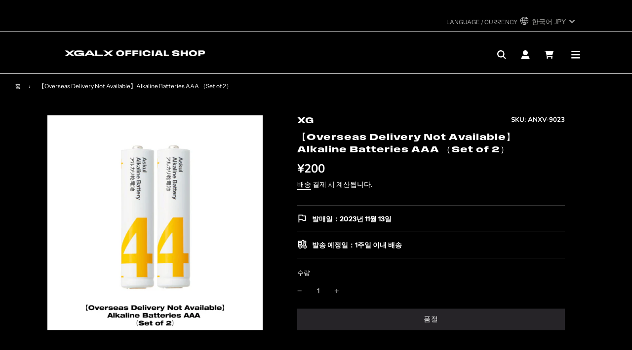

--- FILE ---
content_type: text/html; charset=utf-8
request_url: https://shop.xgalx.com/ko/products/anxv-9023
body_size: 56423
content:
<!doctype html>
<html class="no-js" lang="ko">
<head>
  <!-- Basic page needs ================================================== -->
  <meta charset="utf-8"><meta http-equiv="X-UA-Compatible" content="IE=edge">

  <link rel="preconnect" href="https://cdn.shopify.com" crossorigin><link rel="preconnect" href="https://fonts.shopifycdn.com" crossorigin><link rel="preload" href="//shop.xgalx.com/cdn/shop/t/63/assets/theme.min.css?v=107660417669277738801763159197" as="style" />
  <link rel="preload" href="//shop.xgalx.com/cdn/shop/t/63/assets/font-awesome.min.css?v=66503695261474299711763159198" as="style" onload="this.onload=null;this.rel='stylesheet'"/>
  <link rel="preload" href="//shop.xgalx.com/cdn/shop/t/63/assets/swiper.min.css?v=88091268259482038431763159198" as="style" onload="this.onload=null;this.rel='stylesheet'"/>
  <link rel="preload" href="//shop.xgalx.com/cdn/shop/t/63/assets/custom.css?v=42393215873099643951763367546" as="style" onload="this.onload=null;this.rel='stylesheet'"/>
  <script src="//ajax.googleapis.com/ajax/libs/jquery/2.2.3/jquery.min.js"></script>
  <script src="https://cdnjs.cloudflare.com/ajax/libs/jquery.matchHeight/0.7.2/jquery.matchHeight-min.js"></script>
  <script src="//shop.xgalx.com/cdn/shop/t/63/assets/custom.js?v=100346541520017652781763159198" defer="defer"></script>

  <link rel="stylesheet" href="https://use.typekit.net/nnm5rjz.css">
  
  
  	<link rel="preload" href="//shop.xgalx.com/cdn/shop/t/63/assets/animate.min.css?v=68297775102622399721763159196" as="style" onload="this.onload=null;this.rel='stylesheet'"/>
  

  

  
    <link rel="shortcut icon" href="//shop.xgalx.com/cdn/shop/files/xgalx-favicon_180x180_crop_center.jpg?v=1740035696" type="image/png">
    <link rel="apple-touch-icon" sizes="180x180" href="//shop.xgalx.com/cdn/shop/files/xgalx-favicon_180x180_crop_center.jpg?v=1740035696">
    <link rel="apple-touch-icon-precomposed" sizes="180x180" href="//shop.xgalx.com/cdn/shop/files/xgalx-favicon_180x180_crop_center.jpg?v=1740035696">
    <link rel="icon" type="image/png" sizes="32x32" href="//shop.xgalx.com/cdn/shop/files/xgalx-favicon_32x32_crop_center.jpg?v=1740035696">
    <link rel="icon" type="image/png" sizes="194x194" href="//shop.xgalx.com/cdn/shop/files/xgalx-favicon_194x194_crop_center.jpg?v=1740035696">
    <link rel="icon" type="image/png" sizes="192x192" href="//shop.xgalx.com/cdn/shop/files/xgalx-favicon_192x192_crop_center.jpg?v=1740035696">
    <link rel="icon" type="image/png" sizes="16x16" href="//shop.xgalx.com/cdn/shop/files/xgalx-favicon_16x16_crop_center.jpg?v=1740035696">
  
<link rel="preload" as="font" href="//shop.xgalx.com/cdn/fonts/nunito/nunito_n7.37cf9b8cf43b3322f7e6e13ad2aad62ab5dc9109.woff2" type="font/woff2" crossorigin><link rel="preload" as="font" href="//shop.xgalx.com/cdn/fonts/instrument_sans/instrumentsans_n4.db86542ae5e1596dbdb28c279ae6c2086c4c5bfa.woff2" type="font/woff2" crossorigin><link rel="preload" as="font" href="//shop.xgalx.com/cdn/fonts/nunito/nunito_n7.37cf9b8cf43b3322f7e6e13ad2aad62ab5dc9109.woff2" type="font/woff2" crossorigin><!-- Title and description ================================================== -->
  <title>
    【Overseas Delivery Not Available】Alkaline Batteries AAA （Set of 2） &ndash; XGALX OFFICIAL SHOP
  </title>

  

  <!-- Helpers ================================================== -->
  <!-- /snippets/social-meta-tags.liquid -->


<meta property="og:site_name" content="XGALX OFFICIAL SHOP">
<meta property="og:url" content="https://shop.xgalx.com/ko/products/anxv-9023">
<meta property="og:title" content="【Overseas Delivery Not Available】Alkaline Batteries AAA （Set of 2）">
<meta property="og:type" content="product">
<meta property="og:description" content="OFFICIAL SHOP selling CDs, Blu-ray, and merchandise to XGALX and XG fans worldwide/region.

">

  <meta property="og:price:amount" content="200">
  <meta property="og:price:currency" content="JPY">

<meta property="og:image" content="http://shop.xgalx.com/cdn/shop/files/ANXV-9023_1200x1200.jpg?v=1699872320">
<meta property="og:image:alt" content="【Overseas Delivery Not Available】Alkaline Batteries AAA （Set of 2）">
<meta property="og:image:secure_url" content="https://shop.xgalx.com/cdn/shop/files/ANXV-9023_1200x1200.jpg?v=1699872320">


<meta name="twitter:card" content="summary_large_image">
<meta name="twitter:title" content="【Overseas Delivery Not Available】Alkaline Batteries AAA （Set of 2）">
<meta name="twitter:description" content="OFFICIAL SHOP selling CDs, Blu-ray, and merchandise to XGALX and XG fans worldwide/region.

">

  <link rel="canonical" href="https://shop.xgalx.com/ko/products/anxv-9023"/>
  <meta name="viewport" content="width=device-width, initial-scale=1, shrink-to-fit=no">
  <meta name="theme-color" content="#ffffff">

  <!-- CSS ================================================== -->
  <style>
/*============================================================================
  #Typography
==============================================================================*/





@font-face {
  font-family: Nunito;
  font-weight: 700;
  font-style: normal;
  font-display: swap;
  src: url("//shop.xgalx.com/cdn/fonts/nunito/nunito_n7.37cf9b8cf43b3322f7e6e13ad2aad62ab5dc9109.woff2") format("woff2"),
       url("//shop.xgalx.com/cdn/fonts/nunito/nunito_n7.45cfcfadc6630011252d54d5f5a2c7c98f60d5de.woff") format("woff");
}

@font-face {
  font-family: "Instrument Sans";
  font-weight: 400;
  font-style: normal;
  font-display: swap;
  src: url("//shop.xgalx.com/cdn/fonts/instrument_sans/instrumentsans_n4.db86542ae5e1596dbdb28c279ae6c2086c4c5bfa.woff2") format("woff2"),
       url("//shop.xgalx.com/cdn/fonts/instrument_sans/instrumentsans_n4.510f1b081e58d08c30978f465518799851ef6d8b.woff") format("woff");
}

@font-face {
  font-family: Nunito;
  font-weight: 700;
  font-style: normal;
  font-display: swap;
  src: url("//shop.xgalx.com/cdn/fonts/nunito/nunito_n7.37cf9b8cf43b3322f7e6e13ad2aad62ab5dc9109.woff2") format("woff2"),
       url("//shop.xgalx.com/cdn/fonts/nunito/nunito_n7.45cfcfadc6630011252d54d5f5a2c7c98f60d5de.woff") format("woff");
}


  @font-face {
  font-family: Nunito;
  font-weight: 900;
  font-style: normal;
  font-display: swap;
  src: url("//shop.xgalx.com/cdn/fonts/nunito/nunito_n9.29703ebe5c8d8fa1bc7f2dcb872bdf16cf7ff465.woff2") format("woff2"),
       url("//shop.xgalx.com/cdn/fonts/nunito/nunito_n9.37c60d6be0d57e3635735f5fdd179e5283d59f56.woff") format("woff");
}




  @font-face {
  font-family: "Instrument Sans";
  font-weight: 700;
  font-style: normal;
  font-display: swap;
  src: url("//shop.xgalx.com/cdn/fonts/instrument_sans/instrumentsans_n7.e4ad9032e203f9a0977786c356573ced65a7419a.woff2") format("woff2"),
       url("//shop.xgalx.com/cdn/fonts/instrument_sans/instrumentsans_n7.b9e40f166fb7639074ba34738101a9d2990bb41a.woff") format("woff");
}




  @font-face {
  font-family: "Instrument Sans";
  font-weight: 400;
  font-style: italic;
  font-display: swap;
  src: url("//shop.xgalx.com/cdn/fonts/instrument_sans/instrumentsans_i4.028d3c3cd8d085648c808ceb20cd2fd1eb3560e5.woff2") format("woff2"),
       url("//shop.xgalx.com/cdn/fonts/instrument_sans/instrumentsans_i4.7e90d82df8dee29a99237cd19cc529d2206706a2.woff") format("woff");
}




  @font-face {
  font-family: "Instrument Sans";
  font-weight: 700;
  font-style: italic;
  font-display: swap;
  src: url("//shop.xgalx.com/cdn/fonts/instrument_sans/instrumentsans_i7.d6063bb5d8f9cbf96eace9e8801697c54f363c6a.woff2") format("woff2"),
       url("//shop.xgalx.com/cdn/fonts/instrument_sans/instrumentsans_i7.ce33afe63f8198a3ac4261b826b560103542cd36.woff") format("woff");
}



/*============================================================================
  #General Variables
==============================================================================*/

:root {

  --font-weight-normal: 400;
  --font-weight-bold: 700;
  --font-weight-header-bold: 900;

  --header-font-stack: Nunito, sans-serif;
  --header-font-weight: 700;
  --header-font-style: normal;
  --header-text-size: 22;
  --header-text-size-px: 22px;

  --header-font-case: normal;
  --header-font-size: 14;
  --header-font-size-px: 14px;

  --heading-spacing: 1px;
  --heading-font-case: normal;
  --heading-font-stack: FontDrop;

  --body-font-stack: "Instrument Sans", sans-serif;
  --body-font-weight: 400;
  --body-font-style: normal;

  --navigation-font-stack: Nunito, sans-serif;
  --navigation-font-weight: 700;
  --navigation-font-style: normal;

  --base-font-size-int: 14;
  --base-font-size: 14px;

  --body-font-size-12-to-em: 0.86em;
  --body-font-size-14-to-em: 1.0em;
  --body-font-size-16-to-em: 1.14em;
  --body-font-size-18-to-em: 1.29em;
  --body-font-size-20-to-em: 1.43em;
  --body-font-size-22-to-em: 1.57em;
  --body-font-size-24-to-em: 1.71em;
  --body-font-size-28-to-em: 2.0em;
  --body-font-size-36-to-em: 2.57em;

  --sale-badge-color: #E95050;
  --sold-out-badge-color: #262428;
  --badge-font-color: #ffffff;

  --primary-btn-text-color: #ffffff;
  --primary-btn-bg-color: #262428;
  --primary-btn-bg-color-lighten50: #a6a1aa;
  --primary-btn-bg-color-opacity50: rgba(38, 36, 40, 0.5);
  --primary-btn-bg-hover-color: #d7d7d7;
  --primary-btn-text-hover-color: #262428;

  --button-text-case: none;
  --button-font-size: 14;
  --button-font-size-px: 14px;
  --button-text-spacing-px: 1px;

  --secondary-btn-text-color: #262428;
  --secondary-btn-bg-color: #d7d7d7;
  --secondary-btn-bg-color-lighten: #ffffff;
  --secondary-btn-bg-hover-color: #262428;
  --secondary-btn-bg-text-hover-color: #ffffff;

  

  
    --alt-btn-font-style: normal;
    --alt-btn-font-weight: 400;
    

  --text-color: #ffffff;
  --text-color-lighten5: #ffffff;
  --text-color-lighten70: #ffffff;
  --text-color-transparent05: rgba(255, 255, 255, 0.05);
  --text-color-transparent15: rgba(255, 255, 255, 0.15);
  --text-color-transparent5: rgba(255, 255, 255, 0.5);
  --text-color-transparent6: rgba(255, 255, 255, 0.6);
  --text-color-transparent7: rgba(255, 255, 255, 0.7);
  --text-color-transparent8: rgba(255, 255, 255, 0.8);

  --product-page-font-size: 24;
  --product-page-font-size-px: 24px;
  --product-page-text-spacing: 1px;
  --product-page-font-case: normal;

  
    --heading-xl-font-size: 20px;
    --heading-l-font-size: 20px;
    --subheading-font-size: 14px;
  

  
    --small-body-font-size: 12px;
  


  
  --product-page-font-weight: 500;
  

  --link-color: #ffffff;
  --on-sale-color: #919191;

  --body-color: #000000;
  --body-color-darken10: #000000;
  --body-color-transparent00: rgba(0, 0, 0, 0);
  --body-color-transparent90: rgba(0, 0, 0, 0.9);

  --body-secondary-color: #000000;
  --body-secondary-color-transparent00: rgba(0, 0, 0, 0);
  --body-secondary-color-darken05: #000000;

  --color-primary-background: #000000;
  --color-primary-background-rgb: 0, 0, 0;
  --color-secondary-background: #000000;

  --cart-background-color: #A7A7A7;

  --border-color: rgba(255, 255, 255, 0.5);
  --border-color-darken10: #e6e6e6;

  --header-color: #000000;
  --header-color-darken5: #000000;
  --header-color-lighten5: #0d0d0d;

  --header-border-color: #ffffff;

  --announcement-text-size: 14px;
  --announcement-text-spacing: 1px;
  --announcement-text-case: none;

  
      --announcement-font-style: normal;
      --announcement-font-weight: 400;
    

  --logo-font-size: 18px;

  --overlay-header-text-color: #fff;
  --nav-text-color: #ffffff;
  --nav-text-hover: #595959;

  --color-scheme-light-background: #F3F3F3;
  --color-scheme-light-background-lighten5: #ffffff;
  --color-scheme-light-text: #414141;
  --color-scheme-light-text-transparent60: rgba(65, 65, 65, 0.6);

  --color-scheme-feature-background: #717171;
  --color-scheme-feature-background-lighten5: #7e7e7e;
  --color-scheme-feature-text: #ffffff;
  --color-scheme-feature-text-transparent60: rgba(255, 255, 255, 0.6);

  --homepage-sections-accent-secondary-color-transparent60: rgba(255, 255, 255, 0.6);

  --color-scheme-dark-background: #262428;
  --color-scheme-dark-text: #ffffff;
  --color-scheme-dark-text-transparent60: rgba(255, 255, 255, 0.6);

  --filter-bg-color: rgba(255, 255, 255, 0.1);

  --color-footer-bg: #000000;
  --color-footer-bg-darken5: #000000;
  --color-footer-text: #ffffff;
  --color-footer-text-darken10: #e6e6e6;
  --color-footer-border: rgba(255, 255, 255, 0.1);

  --popup-text-color: #262428;
  --popup-text-color-lighten10: #403c43;
  --popup-bg-color: #EFEFEF;

  --menu-drawer-color: #000000;
  --menu-drawer-color-darken5: #000000;
  --menu-drawer-text-color: #ffffff;
  --menu-drawer-border-color: rgba(255, 255, 255, 0.1);
  --menu-drawer-text-hover-color: #9f9f9f;

  --cart-drawer-color: #FFFFFF;
  --cart-drawer-text-color: #262428;
  --cart-drawer-text-color-lighten10: #403c43;
  --cart-drawer-border-color: rgba(38, 36, 40, 0.5);

  --fancybox-overlay: url('//shop.xgalx.com/cdn/shop/t/63/assets/fancybox_overlay.png?v=61793926319831825281763159196');

  --success-color: #28a745;
  --error-color: #DC3545;
  --warning-color: #EB9247;

  /* Shop Pay Installments variables */
  --color-body: #000000;
  --color-bg: #000000;
}
</style>

  <style data-shopify>
    *,
    *::before,
    *::after {
      box-sizing: inherit;
    }

    html {
      box-sizing: border-box;
      background-color: var(--body-color);
      height: 100%;
      margin: 0;
    }

    body {
      background-color: var(--body-color);
      min-height: 100%;
      margin: 0;
      display: grid;
      grid-template-rows: auto auto 1fr auto;
      grid-template-columns: 100%;
    }

    .sr-only {
      position: absolute;
      width: 1px;
      height: 1px;
      padding: 0;
      margin: -1px;
      overflow: hidden;
      clip: rect(0, 0, 0, 0);
      border: 0;
    }

    .sr-only-focusable:active, .sr-only-focusable:focus {
      position: static;
      width: auto;
      height: auto;
      margin: 0;
      overflow: visible;
      clip: auto;
    }
  </style>

  <!-- Header hook for plugins ================================================== -->
  <script>window.performance && window.performance.mark && window.performance.mark('shopify.content_for_header.start');</script><meta name="facebook-domain-verification" content="t28m3sicwaf3b3fcp2eycce2dbgjyc">
<meta name="google-site-verification" content="tkGhnYTU5bsnsX-AgbHntiDaSujKYnzl1cEYB6kPXAU">
<meta name="google-site-verification" content="D54RDxczSiHLxyUHmuAYOP1Yh8AZL3c-QAsqNMHpzRE">
<meta id="shopify-digital-wallet" name="shopify-digital-wallet" content="/58931380403/digital_wallets/dialog">
<meta name="shopify-checkout-api-token" content="73e321614621c990dbe6e3b29fc7e8b3">
<meta id="in-context-paypal-metadata" data-shop-id="58931380403" data-venmo-supported="false" data-environment="production" data-locale="en_US" data-paypal-v4="true" data-currency="JPY">
<link rel="alternate" hreflang="x-default" href="https://shop.xgalx.com/products/anxv-9023">
<link rel="alternate" hreflang="en-JP" href="https://shop.xgalx.com/products/anxv-9023">
<link rel="alternate" hreflang="ja-JP" href="https://shop.xgalx.com/ja/products/anxv-9023">
<link rel="alternate" hreflang="zh-Hans-JP" href="https://shop.xgalx.com/zh-hans/products/anxv-9023">
<link rel="alternate" hreflang="ko-JP" href="https://shop.xgalx.com/ko/products/anxv-9023">
<link rel="alternate" hreflang="zh-Hant-JP" href="https://shop.xgalx.com/zh-hant/products/anxv-9023">
<link rel="alternate" type="application/json+oembed" href="https://shop.xgalx.com/ko/products/anxv-9023.oembed">
<script async="async" src="/checkouts/internal/preloads.js?locale=ko-JP"></script>
<link rel="preconnect" href="https://shop.app" crossorigin="anonymous">
<script async="async" src="https://shop.app/checkouts/internal/preloads.js?locale=ko-JP&shop_id=58931380403" crossorigin="anonymous"></script>
<script id="shopify-features" type="application/json">{"accessToken":"73e321614621c990dbe6e3b29fc7e8b3","betas":["rich-media-storefront-analytics"],"domain":"shop.xgalx.com","predictiveSearch":true,"shopId":58931380403,"locale":"ko"}</script>
<script>var Shopify = Shopify || {};
Shopify.shop = "prod-avex-artist1.myshopify.com";
Shopify.locale = "ko";
Shopify.currency = {"active":"JPY","rate":"1.0"};
Shopify.country = "JP";
Shopify.theme = {"name":"【git】XGALXモール用テーマ_森川さん作業用_20251115","id":149600764083,"schema_name":"Flow","schema_version":"33.2.1","theme_store_id":null,"role":"main"};
Shopify.theme.handle = "null";
Shopify.theme.style = {"id":null,"handle":null};
Shopify.cdnHost = "shop.xgalx.com/cdn";
Shopify.routes = Shopify.routes || {};
Shopify.routes.root = "/ko/";</script>
<script type="module">!function(o){(o.Shopify=o.Shopify||{}).modules=!0}(window);</script>
<script>!function(o){function n(){var o=[];function n(){o.push(Array.prototype.slice.apply(arguments))}return n.q=o,n}var t=o.Shopify=o.Shopify||{};t.loadFeatures=n(),t.autoloadFeatures=n()}(window);</script>
<script>
  window.ShopifyPay = window.ShopifyPay || {};
  window.ShopifyPay.apiHost = "shop.app\/pay";
  window.ShopifyPay.redirectState = null;
</script>
<script id="shop-js-analytics" type="application/json">{"pageType":"product"}</script>
<script defer="defer" async type="module" src="//shop.xgalx.com/cdn/shopifycloud/shop-js/modules/v2/client.init-shop-cart-sync_Mm4zF0Eq.ko.esm.js"></script>
<script defer="defer" async type="module" src="//shop.xgalx.com/cdn/shopifycloud/shop-js/modules/v2/chunk.common_Bg_pqCyw.esm.js"></script>
<script type="module">
  await import("//shop.xgalx.com/cdn/shopifycloud/shop-js/modules/v2/client.init-shop-cart-sync_Mm4zF0Eq.ko.esm.js");
await import("//shop.xgalx.com/cdn/shopifycloud/shop-js/modules/v2/chunk.common_Bg_pqCyw.esm.js");

  window.Shopify.SignInWithShop?.initShopCartSync?.({"fedCMEnabled":true,"windoidEnabled":true});

</script>
<script>
  window.Shopify = window.Shopify || {};
  if (!window.Shopify.featureAssets) window.Shopify.featureAssets = {};
  window.Shopify.featureAssets['shop-js'] = {"shop-cart-sync":["modules/v2/client.shop-cart-sync_EAmnNGQV.ko.esm.js","modules/v2/chunk.common_Bg_pqCyw.esm.js"],"init-fed-cm":["modules/v2/client.init-fed-cm_DU2CDq46.ko.esm.js","modules/v2/chunk.common_Bg_pqCyw.esm.js"],"shop-button":["modules/v2/client.shop-button_DFIAfKFx.ko.esm.js","modules/v2/chunk.common_Bg_pqCyw.esm.js"],"shop-cash-offers":["modules/v2/client.shop-cash-offers_C9k8ibUX.ko.esm.js","modules/v2/chunk.common_Bg_pqCyw.esm.js","modules/v2/chunk.modal_B-UH58hG.esm.js"],"init-windoid":["modules/v2/client.init-windoid_NDvuYZKQ.ko.esm.js","modules/v2/chunk.common_Bg_pqCyw.esm.js"],"init-shop-email-lookup-coordinator":["modules/v2/client.init-shop-email-lookup-coordinator_BYxjmYrH.ko.esm.js","modules/v2/chunk.common_Bg_pqCyw.esm.js"],"shop-toast-manager":["modules/v2/client.shop-toast-manager_Di3wzCk1.ko.esm.js","modules/v2/chunk.common_Bg_pqCyw.esm.js"],"shop-login-button":["modules/v2/client.shop-login-button_7nYI5Wdc.ko.esm.js","modules/v2/chunk.common_Bg_pqCyw.esm.js","modules/v2/chunk.modal_B-UH58hG.esm.js"],"avatar":["modules/v2/client.avatar_BTnouDA3.ko.esm.js"],"pay-button":["modules/v2/client.pay-button_Cl6bRTjX.ko.esm.js","modules/v2/chunk.common_Bg_pqCyw.esm.js"],"init-shop-cart-sync":["modules/v2/client.init-shop-cart-sync_Mm4zF0Eq.ko.esm.js","modules/v2/chunk.common_Bg_pqCyw.esm.js"],"init-customer-accounts":["modules/v2/client.init-customer-accounts_DrECwHGF.ko.esm.js","modules/v2/client.shop-login-button_7nYI5Wdc.ko.esm.js","modules/v2/chunk.common_Bg_pqCyw.esm.js","modules/v2/chunk.modal_B-UH58hG.esm.js"],"init-shop-for-new-customer-accounts":["modules/v2/client.init-shop-for-new-customer-accounts_DX3l0WHn.ko.esm.js","modules/v2/client.shop-login-button_7nYI5Wdc.ko.esm.js","modules/v2/chunk.common_Bg_pqCyw.esm.js","modules/v2/chunk.modal_B-UH58hG.esm.js"],"init-customer-accounts-sign-up":["modules/v2/client.init-customer-accounts-sign-up_BM_jHrXT.ko.esm.js","modules/v2/client.shop-login-button_7nYI5Wdc.ko.esm.js","modules/v2/chunk.common_Bg_pqCyw.esm.js","modules/v2/chunk.modal_B-UH58hG.esm.js"],"checkout-modal":["modules/v2/client.checkout-modal_CjSRY_LK.ko.esm.js","modules/v2/chunk.common_Bg_pqCyw.esm.js","modules/v2/chunk.modal_B-UH58hG.esm.js"],"shop-follow-button":["modules/v2/client.shop-follow-button_hd9byyhw.ko.esm.js","modules/v2/chunk.common_Bg_pqCyw.esm.js","modules/v2/chunk.modal_B-UH58hG.esm.js"],"lead-capture":["modules/v2/client.lead-capture_tlmT6F9X.ko.esm.js","modules/v2/chunk.common_Bg_pqCyw.esm.js","modules/v2/chunk.modal_B-UH58hG.esm.js"],"shop-login":["modules/v2/client.shop-login_BSvt94Nl.ko.esm.js","modules/v2/chunk.common_Bg_pqCyw.esm.js","modules/v2/chunk.modal_B-UH58hG.esm.js"],"payment-terms":["modules/v2/client.payment-terms_DM2c5FNA.ko.esm.js","modules/v2/chunk.common_Bg_pqCyw.esm.js","modules/v2/chunk.modal_B-UH58hG.esm.js"]};
</script>
<script>(function() {
  var isLoaded = false;
  function asyncLoad() {
    if (isLoaded) return;
    isLoaded = true;
    var urls = ["https:\/\/crossborder-integration.global-e.com\/resources\/js\/app?shop=prod-avex-artist1.myshopify.com","\/\/cdn.shopify.com\/proxy\/453292e3392bfedbeec8cd4ce8f3126dc706cf5744efc4c737b40f257b61aa33\/web.global-e.com\/merchant\/storefrontattributes?merchantid=10001672\u0026shop=prod-avex-artist1.myshopify.com\u0026sp-cache-control=cHVibGljLCBtYXgtYWdlPTkwMA"];
    for (var i = 0; i < urls.length; i++) {
      var s = document.createElement('script');
      s.type = 'text/javascript';
      s.async = true;
      s.src = urls[i];
      var x = document.getElementsByTagName('script')[0];
      x.parentNode.insertBefore(s, x);
    }
  };
  if(window.attachEvent) {
    window.attachEvent('onload', asyncLoad);
  } else {
    window.addEventListener('load', asyncLoad, false);
  }
})();</script>
<script id="__st">var __st={"a":58931380403,"offset":32400,"reqid":"99aecd3b-9fda-4faf-abb1-5109bd33f2c8-1768396941","pageurl":"shop.xgalx.com\/ko\/products\/anxv-9023","u":"806c501dd5ee","p":"product","rtyp":"product","rid":7546180010163};</script>
<script>window.ShopifyPaypalV4VisibilityTracking = true;</script>
<script id="captcha-bootstrap">!function(){'use strict';const t='contact',e='account',n='new_comment',o=[[t,t],['blogs',n],['comments',n],[t,'customer']],c=[[e,'customer_login'],[e,'guest_login'],[e,'recover_customer_password'],[e,'create_customer']],r=t=>t.map((([t,e])=>`form[action*='/${t}']:not([data-nocaptcha='true']) input[name='form_type'][value='${e}']`)).join(','),a=t=>()=>t?[...document.querySelectorAll(t)].map((t=>t.form)):[];function s(){const t=[...o],e=r(t);return a(e)}const i='password',u='form_key',d=['recaptcha-v3-token','g-recaptcha-response','h-captcha-response',i],f=()=>{try{return window.sessionStorage}catch{return}},m='__shopify_v',_=t=>t.elements[u];function p(t,e,n=!1){try{const o=window.sessionStorage,c=JSON.parse(o.getItem(e)),{data:r}=function(t){const{data:e,action:n}=t;return t[m]||n?{data:e,action:n}:{data:t,action:n}}(c);for(const[e,n]of Object.entries(r))t.elements[e]&&(t.elements[e].value=n);n&&o.removeItem(e)}catch(o){console.error('form repopulation failed',{error:o})}}const l='form_type',E='cptcha';function T(t){t.dataset[E]=!0}const w=window,h=w.document,L='Shopify',v='ce_forms',y='captcha';let A=!1;((t,e)=>{const n=(g='f06e6c50-85a8-45c8-87d0-21a2b65856fe',I='https://cdn.shopify.com/shopifycloud/storefront-forms-hcaptcha/ce_storefront_forms_captcha_hcaptcha.v1.5.2.iife.js',D={infoText:'hCaptcha에 의해 보호됨',privacyText:'개인정보 보호',termsText:'약관'},(t,e,n)=>{const o=w[L][v],c=o.bindForm;if(c)return c(t,g,e,D).then(n);var r;o.q.push([[t,g,e,D],n]),r=I,A||(h.body.append(Object.assign(h.createElement('script'),{id:'captcha-provider',async:!0,src:r})),A=!0)});var g,I,D;w[L]=w[L]||{},w[L][v]=w[L][v]||{},w[L][v].q=[],w[L][y]=w[L][y]||{},w[L][y].protect=function(t,e){n(t,void 0,e),T(t)},Object.freeze(w[L][y]),function(t,e,n,w,h,L){const[v,y,A,g]=function(t,e,n){const i=e?o:[],u=t?c:[],d=[...i,...u],f=r(d),m=r(i),_=r(d.filter((([t,e])=>n.includes(e))));return[a(f),a(m),a(_),s()]}(w,h,L),I=t=>{const e=t.target;return e instanceof HTMLFormElement?e:e&&e.form},D=t=>v().includes(t);t.addEventListener('submit',(t=>{const e=I(t);if(!e)return;const n=D(e)&&!e.dataset.hcaptchaBound&&!e.dataset.recaptchaBound,o=_(e),c=g().includes(e)&&(!o||!o.value);(n||c)&&t.preventDefault(),c&&!n&&(function(t){try{if(!f())return;!function(t){const e=f();if(!e)return;const n=_(t);if(!n)return;const o=n.value;o&&e.removeItem(o)}(t);const e=Array.from(Array(32),(()=>Math.random().toString(36)[2])).join('');!function(t,e){_(t)||t.append(Object.assign(document.createElement('input'),{type:'hidden',name:u})),t.elements[u].value=e}(t,e),function(t,e){const n=f();if(!n)return;const o=[...t.querySelectorAll(`input[type='${i}']`)].map((({name:t})=>t)),c=[...d,...o],r={};for(const[a,s]of new FormData(t).entries())c.includes(a)||(r[a]=s);n.setItem(e,JSON.stringify({[m]:1,action:t.action,data:r}))}(t,e)}catch(e){console.error('failed to persist form',e)}}(e),e.submit())}));const S=(t,e)=>{t&&!t.dataset[E]&&(n(t,e.some((e=>e===t))),T(t))};for(const o of['focusin','change'])t.addEventListener(o,(t=>{const e=I(t);D(e)&&S(e,y())}));const B=e.get('form_key'),M=e.get(l),P=B&&M;t.addEventListener('DOMContentLoaded',(()=>{const t=y();if(P)for(const e of t)e.elements[l].value===M&&p(e,B);[...new Set([...A(),...v().filter((t=>'true'===t.dataset.shopifyCaptcha))])].forEach((e=>S(e,t)))}))}(h,new URLSearchParams(w.location.search),n,t,e,['guest_login'])})(!0,!0)}();</script>
<script integrity="sha256-4kQ18oKyAcykRKYeNunJcIwy7WH5gtpwJnB7kiuLZ1E=" data-source-attribution="shopify.loadfeatures" defer="defer" src="//shop.xgalx.com/cdn/shopifycloud/storefront/assets/storefront/load_feature-a0a9edcb.js" crossorigin="anonymous"></script>
<script crossorigin="anonymous" defer="defer" src="//shop.xgalx.com/cdn/shopifycloud/storefront/assets/shopify_pay/storefront-65b4c6d7.js?v=20250812"></script>
<script data-source-attribution="shopify.dynamic_checkout.dynamic.init">var Shopify=Shopify||{};Shopify.PaymentButton=Shopify.PaymentButton||{isStorefrontPortableWallets:!0,init:function(){window.Shopify.PaymentButton.init=function(){};var t=document.createElement("script");t.src="https://shop.xgalx.com/cdn/shopifycloud/portable-wallets/latest/portable-wallets.ko.js",t.type="module",document.head.appendChild(t)}};
</script>
<script data-source-attribution="shopify.dynamic_checkout.buyer_consent">
  function portableWalletsHideBuyerConsent(e){var t=document.getElementById("shopify-buyer-consent"),n=document.getElementById("shopify-subscription-policy-button");t&&n&&(t.classList.add("hidden"),t.setAttribute("aria-hidden","true"),n.removeEventListener("click",e))}function portableWalletsShowBuyerConsent(e){var t=document.getElementById("shopify-buyer-consent"),n=document.getElementById("shopify-subscription-policy-button");t&&n&&(t.classList.remove("hidden"),t.removeAttribute("aria-hidden"),n.addEventListener("click",e))}window.Shopify?.PaymentButton&&(window.Shopify.PaymentButton.hideBuyerConsent=portableWalletsHideBuyerConsent,window.Shopify.PaymentButton.showBuyerConsent=portableWalletsShowBuyerConsent);
</script>
<script data-source-attribution="shopify.dynamic_checkout.cart.bootstrap">document.addEventListener("DOMContentLoaded",(function(){function t(){return document.querySelector("shopify-accelerated-checkout-cart, shopify-accelerated-checkout")}if(t())Shopify.PaymentButton.init();else{new MutationObserver((function(e,n){t()&&(Shopify.PaymentButton.init(),n.disconnect())})).observe(document.body,{childList:!0,subtree:!0})}}));
</script>
<script id='scb4127' type='text/javascript' async='' src='https://shop.xgalx.com/cdn/shopifycloud/privacy-banner/storefront-banner.js'></script><link id="shopify-accelerated-checkout-styles" rel="stylesheet" media="screen" href="https://shop.xgalx.com/cdn/shopifycloud/portable-wallets/latest/accelerated-checkout-backwards-compat.css" crossorigin="anonymous">
<style id="shopify-accelerated-checkout-cart">
        #shopify-buyer-consent {
  margin-top: 1em;
  display: inline-block;
  width: 100%;
}

#shopify-buyer-consent.hidden {
  display: none;
}

#shopify-subscription-policy-button {
  background: none;
  border: none;
  padding: 0;
  text-decoration: underline;
  font-size: inherit;
  cursor: pointer;
}

#shopify-subscription-policy-button::before {
  box-shadow: none;
}

      </style>

<script>window.performance && window.performance.mark && window.performance.mark('shopify.content_for_header.end');</script>

  <script type="text/javascript">
		window.wetheme = {
			name: 'Flow',
			webcomponentRegistry: {
        registry: {},
				checkScriptLoaded: function(key) {
					return window.wetheme.webcomponentRegistry.registry[key] ? true : false
				},
        register: function(registration) {
            if(!window.wetheme.webcomponentRegistry.checkScriptLoaded(registration.key)) {
              window.wetheme.webcomponentRegistry.registry[registration.key] = registration
            }
        }
      }
    };
	</script>

  

  

  <script>document.documentElement.className = document.documentElement.className.replace('no-js', 'js');</script>



<script>
var shopDomain = document.domain;
var permanentDomain = "prod-avex-artist1.myshopify.com";

if( location.href.indexOf('pages/callback_page') == -1) {
  var route_url = "/ko";
  localStorage.setItem('tci_route_url', route_url);
}

window.addEventListener('DOMContentLoaded', function() {
  var anchorLink = document.getElementsByName('fc-login-btn');
  anchorLink.forEach(function(target) {
    if(typeof setProductHandle == 'function'){target.addEventListener('click', setProductHandle);if(!target.id.includes('_')){
          var settingId = target.id.replace(/[^0-9]/g, '');
          target.href = 'https://verify.avex-shop.jp/fc_auth/redirect?shop_domain=' + shopDomain + '&permanent_domain=' + permanentDomain + '&setting_id=' + settingId;
        }
    }
  });
})
</script>


    

  
  

<link rel="stylesheet" type="text/css" href="https://crossborder-integration-qa-int.bglobale.com/resources/css/30000332/JP"/>
<script>
    GLBE_PARAMS = {
        appUrl: "https://crossborder-integration-qa-int.bglobale.com/",
        pixelUrl: "https://utils.global-e.com/",
        pixelEnabled: true,
        geAppUrl: "https://www.bglobale.com/",
        env: "INT",
        geCDNUrl: "https://www.bglobale.com/",
        apiUrl: "https://connect.bglobale.com/",
        emi: "ttril",
        mid: "30000332",
        hiddenElements: ".ge-hide,.afterpay-paragraph,form[action='https://payments.amazon.com/checkout/signin']",
        countryCode: "JP",
        countryName: "일본",
        currencyCode: "JPY",
        currencyName: "Japanese Yen",
        locale: "ko",
        operatedCountries: ["AD","AE","AG","AI","AL","AM","AO","AR","AT","AU","AW","AZ","BA","BB","BD","BE","BF","BG","BH","BI","BJ","BL","BM","BN","BO","BR","BS","BT","BW","BZ","CA","CG","CH","CI","CK","CL","CM","CN","CO","CR","CV","CW","CY","CZ","DE","DJ","DK","DM","DO","DZ","EC","EE","EG","ES","ET","FI","FJ","FK","FO","FR","GA","GB","GD","GE","GF","GG","GH","GI","GL","GM","GN","GP","GQ","GR","GT","GW","GY","HK","HN","HR","HT","HU","ID","IE","IL","IM","IN","IS","IT","JE","JM","JO","KE","KG","KH","KI","KM","KN","KR","KW","KY","KZ","LA","LB","LC","LI","LK","LR","LS","LT","LU","LV","MA","MC","MD","ME","MF","MG","MK","MN","MO","MQ","MR","MS","MT","MU","MV","MW","MX","MY","MZ","NA","NC","NG","NI","NL","NO","NP","NR","NU","NZ","OM","PA","PE","PF","PG","PH","PK","PL","PT","PY","QA","RE","RO","RS","RW","SA","SB","SC","SE","SG","SH","SI","SK","SL","SM","SN","SR","ST","SV","SX","SZ","TC","TD","TG","TH","TL","TM","TN","TO","TR","TT","TV","TW","TZ","UG","US","UY","UZ","VA","VC","VE","VG","VN","VU","WF","WS","YT","ZA","ZM","ZW"],
        allowedCountries: [{ code: 'GH', name: '가나' }, { code: 'GA', name: '가봉' }, { code: 'GY', name: '가이아나' }, { code: 'GM', name: '감비아' }, { code: 'GG', name: '건지' }, { code: 'GP', name: '과들루프' }, { code: 'GT', name: '과테말라' }, { code: 'GD', name: '그레나다' }, { code: 'GR', name: '그리스' }, { code: 'GL', name: '그린란드' }, { code: 'GN', name: '기니' }, { code: 'GW', name: '기니비사우' }, { code: 'NA', name: '나미비아' }, { code: 'NR', name: '나우루' }, { code: 'NG', name: '나이지리아' }, { code: 'ZA', name: '남아프리카' }, { code: 'NL', name: '네덜란드' }, { code: 'NP', name: '네팔' }, { code: 'NO', name: '노르웨이' }, { code: 'NZ', name: '뉴질랜드' }, { code: 'NC', name: '뉴칼레도니아' }, { code: 'NU', name: '니우에' }, { code: 'NE', name: '니제르' }, { code: 'NI', name: '니카라과' }, { code: 'TW', name: '대만' }, { code: 'KR', name: '대한민국' }, { code: 'DK', name: '덴마크' }, { code: 'DM', name: '도미니카' }, { code: 'DO', name: '도미니카 공화국' }, { code: 'DE', name: '독일' }, { code: 'TL', name: '동티모르' }, { code: 'LA', name: '라오스' }, { code: 'LR', name: '라이베리아' }, { code: 'LV', name: '라트비아' }, { code: 'RU', name: '러시아' }, { code: 'LB', name: '레바논' }, { code: 'LS', name: '레소토' }, { code: 'RE', name: '레위니옹' }, { code: 'RO', name: '루마니아' }, { code: 'LU', name: '룩셈부르크' }, { code: 'RW', name: '르완다' }, { code: 'LY', name: '리비아' }, { code: 'LT', name: '리투아니아' }, { code: 'LI', name: '리히텐슈타인' }, { code: 'MG', name: '마다가스카르' }, { code: 'MQ', name: '마르티니크' }, { code: 'YT', name: '마요트' }, { code: 'MO', name: '마카오(중국 특별행정구)' }, { code: 'MW', name: '말라위' }, { code: 'MY', name: '말레이시아' }, { code: 'ML', name: '말리' }, { code: 'IM', name: '맨섬' }, { code: 'MX', name: '멕시코' }, { code: 'MC', name: '모나코' }, { code: 'MA', name: '모로코' }, { code: 'MU', name: '모리셔스' }, { code: 'MR', name: '모리타니' }, { code: 'MZ', name: '모잠비크' }, { code: 'ME', name: '몬테네그로' }, { code: 'MS', name: '몬트세라트' }, { code: 'MD', name: '몰도바' }, { code: 'MV', name: '몰디브' }, { code: 'MT', name: '몰타' }, { code: 'MN', name: '몽골' }, { code: 'US', name: '미국' }, { code: 'MM', name: '미얀마' }, { code: 'VU', name: '바누아투' }, { code: 'BH', name: '바레인' }, { code: 'BB', name: '바베이도스' }, { code: 'VA', name: '바티칸 시국' }, { code: 'BS', name: '바하마' }, { code: 'BD', name: '방글라데시' }, { code: 'BM', name: '버뮤다' }, { code: 'BJ', name: '베냉' }, { code: 'VE', name: '베네수엘라' }, { code: 'BE', name: '벨기에' }, { code: 'BY', name: '벨라루스' }, { code: 'BZ', name: '벨리즈' }, { code: 'BA', name: '보스니아 헤르체고비나' }, { code: 'BW', name: '보츠와나' }, { code: 'BO', name: '볼리비아' }, { code: 'BI', name: '부룬디' }, { code: 'BF', name: '부르키나파소' }, { code: 'BT', name: '부탄' }, { code: 'MK', name: '북마케도니아' }, { code: 'BG', name: '불가리아' }, { code: 'BR', name: '브라질' }, { code: 'BN', name: '브루나이' }, { code: 'WS', name: '사모아' }, { code: 'SA', name: '사우디아라비아' }, { code: 'SM', name: '산마리노' }, { code: 'ST', name: '상투메 프린시페' }, { code: 'MF', name: '생마르탱' }, { code: 'BL', name: '생바르텔레미' }, { code: 'PM', name: '생피에르 미클롱' }, { code: 'SN', name: '세네갈' }, { code: 'RS', name: '세르비아' }, { code: 'SC', name: '세이셸' }, { code: 'LC', name: '세인트루시아' }, { code: 'VC', name: '세인트빈센트그레나딘' }, { code: 'KN', name: '세인트키츠 네비스' }, { code: 'SH', name: '세인트헬레나' }, { code: 'SO', name: '소말리아' }, { code: 'SB', name: '솔로몬 제도' }, { code: 'SD', name: '수단' }, { code: 'SR', name: '수리남' }, { code: 'LK', name: '스리랑카' }, { code: 'SE', name: '스웨덴' }, { code: 'CH', name: '스위스' }, { code: 'ES', name: '스페인' }, { code: 'SK', name: '슬로바키아' }, { code: 'SI', name: '슬로베니아' }, { code: 'SL', name: '시에라리온' }, { code: 'SX', name: '신트마르턴' }, { code: 'SG', name: '싱가포르' }, { code: 'AE', name: '아랍에미리트' }, { code: 'AW', name: '아루바' }, { code: 'AM', name: '아르메니아' }, { code: 'AR', name: '아르헨티나' }, { code: 'IS', name: '아이슬란드' }, { code: 'HT', name: '아이티' }, { code: 'IE', name: '아일랜드' }, { code: 'AZ', name: '아제르바이잔' }, { code: 'AF', name: '아프가니스탄' }, { code: 'AD', name: '안도라' }, { code: 'AL', name: '알바니아' }, { code: 'DZ', name: '알제리' }, { code: 'AO', name: '앙골라' }, { code: 'AG', name: '앤티가 바부다' }, { code: 'AI', name: '앵귈라' }, { code: 'ER', name: '에리트리아' }, { code: 'SZ', name: '에스와티니' }, { code: 'EE', name: '에스토니아' }, { code: 'EC', name: '에콰도르' }, { code: 'ET', name: '에티오피아' }, { code: 'SV', name: '엘살바도르' }, { code: 'GB', name: '영국' }, { code: 'VG', name: '영국령 버진아일랜드' }, { code: 'YE', name: '예멘' }, { code: 'OM', name: '오만' }, { code: 'AU', name: '오스트레일리아' }, { code: 'AT', name: '오스트리아' }, { code: 'HN', name: '온두라스' }, { code: 'WF', name: '왈리스-푸투나 제도' }, { code: 'JO', name: '요르단' }, { code: 'UG', name: '우간다' }, { code: 'UY', name: '우루과이' }, { code: 'UZ', name: '우즈베키스탄' }, { code: 'UA', name: '우크라이나' }, { code: 'IQ', name: '이라크' }, { code: 'IL', name: '이스라엘' }, { code: 'EG', name: '이집트' }, { code: 'IT', name: '이탈리아' }, { code: 'IN', name: '인도' }, { code: 'ID', name: '인도네시아' }, { code: 'JP', name: '일본' }, { code: 'JM', name: '자메이카' }, { code: 'ZM', name: '잠비아' }, { code: 'JE', name: '저지' }, { code: 'GQ', name: '적도 기니' }, { code: 'GE', name: '조지아' }, { code: 'CN', name: '중국' }, { code: 'CF', name: '중앙 아프리카 공화국' }, { code: 'DJ', name: '지부티' }, { code: 'GI', name: '지브롤터' }, { code: 'ZW', name: '짐바브웨' }, { code: 'TD', name: '차드' }, { code: 'CZ', name: '체코' }, { code: 'CL', name: '칠레' }, { code: 'CM', name: '카메룬' }, { code: 'CV', name: '카보베르데' }, { code: 'KZ', name: '카자흐스탄' }, { code: 'QA', name: '카타르' }, { code: 'KH', name: '캄보디아' }, { code: 'CA', name: '캐나다' }, { code: 'KE', name: '케냐' }, { code: 'KY', name: '케이맨 제도' }, { code: 'KM', name: '코모로' }, { code: 'CR', name: '코스타리카' }, { code: 'CI', name: '코트디부아르' }, { code: 'CO', name: '콜롬비아' }, { code: 'CG', name: '콩고-브라자빌' }, { code: 'CD', name: '콩고-킨샤사' }, { code: 'KW', name: '쿠웨이트' }, { code: 'CK', name: '쿡 제도' }, { code: 'CW', name: '퀴라소' }, { code: 'HR', name: '크로아티아' }, { code: 'KG', name: '키르기스스탄' }, { code: 'KI', name: '키리바시' }, { code: 'CY', name: '키프로스' }, { code: 'TJ', name: '타지키스탄' }, { code: 'TZ', name: '탄자니아' }, { code: 'TH', name: '태국' }, { code: 'TC', name: '터크스 케이커스 제도' }, { code: 'TG', name: '토고' }, { code: 'TO', name: '통가' }, { code: 'TM', name: '투르크메니스탄' }, { code: 'TV', name: '투발루' }, { code: 'TN', name: '튀니지' }, { code: 'TT', name: '트리니다드 토바고' }, { code: 'TA', name: '트리스탄다쿠나' }, { code: 'PA', name: '파나마' }, { code: 'PY', name: '파라과이' }, { code: 'PK', name: '파키스탄' }, { code: 'PG', name: '파푸아뉴기니' }, { code: 'FO', name: '페로 제도' }, { code: 'PE', name: '페루' }, { code: 'PT', name: '포르투갈' }, { code: 'FK', name: '포클랜드 제도' }, { code: 'PL', name: '폴란드' }, { code: 'FR', name: '프랑스' }, { code: 'GF', name: '프랑스령 기아나' }, { code: 'PF', name: '프랑스령 폴리네시아' }, { code: 'FJ', name: '피지' }, { code: 'FI', name: '핀란드' }, { code: 'PH', name: '필리핀' }, { code: 'HU', name: '헝가리' }, { code: 'HK', name: '홍콩(중국 특별행정구)' }, ],
        c1Enabled:"False",
        siteId: "212b00eaaa7c",
        isTokenEnabled: "true",
};
</script>

<!-- BEGIN app block: shopify://apps/langshop/blocks/sdk/84899e01-2b29-42af-99d6-46d16daa2111 --><!-- BEGIN app snippet: config --><script type="text/javascript">
    /** Workaround for backward compatibility with old versions of localized themes */
    if (window.LangShopConfig && window.LangShopConfig.themeDynamics && window.LangShopConfig.themeDynamics.length) {
        themeDynamics = window.LangShopConfig.themeDynamics;
    } else {
        themeDynamics = [];
    }

    window.LangShopConfig = {
    "currentLanguage": "ko",
    "currentCurrency": "jpy",
    "currentCountry": "JP",
    "shopifyLocales": [{"code":"en","name":"영어","endonym_name":"English","rootUrl":"\/"},{"code":"ja","name":"일본어","endonym_name":"日本語","rootUrl":"\/ja"},{"code":"zh-CN","name":"중국어(간체)","endonym_name":"简体中文","rootUrl":"\/zh-hans"},{"code":"ko","name":"한국어","endonym_name":"한국어","rootUrl":"\/ko"},{"code":"zh-TW","name":"중국어(번체)","endonym_name":"繁體中文","rootUrl":"\/zh-hant"}    ],
    "shopifyCountries": [{"code":"GH","name":"가나", "currency":"USD"},{"code":"GA","name":"가봉", "currency":"USD"},{"code":"GY","name":"가이아나", "currency":"GYD"},{"code":"GM","name":"감비아", "currency":"GMD"},{"code":"GG","name":"건지", "currency":"GBP"},{"code":"GP","name":"과들루프", "currency":"EUR"},{"code":"GT","name":"과테말라", "currency":"GTQ"},{"code":"GD","name":"그레나다", "currency":"XCD"},{"code":"GR","name":"그리스", "currency":"EUR"},{"code":"GL","name":"그린란드", "currency":"DKK"},{"code":"GN","name":"기니", "currency":"GNF"},{"code":"GW","name":"기니비사우", "currency":"XOF"},{"code":"NA","name":"나미비아", "currency":"NAD"},{"code":"NR","name":"나우루", "currency":"AUD"},{"code":"NG","name":"나이지리아", "currency":"NGN"},{"code":"ZA","name":"남아프리카", "currency":"ZAR"},{"code":"NL","name":"네덜란드", "currency":"EUR"},{"code":"NP","name":"네팔", "currency":"NPR"},{"code":"NO","name":"노르웨이", "currency":"NOK"},{"code":"NZ","name":"뉴질랜드", "currency":"NZD"},{"code":"NC","name":"뉴칼레도니아", "currency":"XPF"},{"code":"NU","name":"니우에", "currency":"NZD"},{"code":"NE","name":"니제르", "currency":"JPY"},{"code":"NI","name":"니카라과", "currency":"NIO"},{"code":"TW","name":"대만", "currency":"TWD"},{"code":"KR","name":"대한민국", "currency":"KRW"},{"code":"DK","name":"덴마크", "currency":"DKK"},{"code":"DM","name":"도미니카", "currency":"XCD"},{"code":"DO","name":"도미니카 공화국", "currency":"DOP"},{"code":"DE","name":"독일", "currency":"EUR"},{"code":"TL","name":"동티모르", "currency":"USD"},{"code":"LA","name":"라오스", "currency":"LAK"},{"code":"LR","name":"라이베리아", "currency":"LRD"},{"code":"LV","name":"라트비아", "currency":"EUR"},{"code":"RU","name":"러시아", "currency":"JPY"},{"code":"LB","name":"레바논", "currency":"LBP"},{"code":"LS","name":"레소토", "currency":"LSL"},{"code":"RE","name":"레위니옹", "currency":"EUR"},{"code":"RO","name":"루마니아", "currency":"RON"},{"code":"LU","name":"룩셈부르크", "currency":"EUR"},{"code":"RW","name":"르완다", "currency":"RWF"},{"code":"LY","name":"리비아", "currency":"JPY"},{"code":"LT","name":"리투아니아", "currency":"EUR"},{"code":"LI","name":"리히텐슈타인", "currency":"CHF"},{"code":"MG","name":"마다가스카르", "currency":"USD"},{"code":"MQ","name":"마르티니크", "currency":"EUR"},{"code":"YT","name":"마요트", "currency":"EUR"},{"code":"MO","name":"마카오(중국 특별행정구)", "currency":"MOP"},{"code":"MW","name":"말라위", "currency":"MWK"},{"code":"MY","name":"말레이시아", "currency":"MYR"},{"code":"ML","name":"말리", "currency":"JPY"},{"code":"IM","name":"맨섬", "currency":"GBP"},{"code":"MX","name":"멕시코", "currency":"MXN"},{"code":"MC","name":"모나코", "currency":"EUR"},{"code":"MA","name":"모로코", "currency":"MAD"},{"code":"MU","name":"모리셔스", "currency":"MUR"},{"code":"MR","name":"모리타니", "currency":"USD"},{"code":"MZ","name":"모잠비크", "currency":"MZN"},{"code":"ME","name":"몬테네그로", "currency":"EUR"},{"code":"MS","name":"몬트세라트", "currency":"XCD"},{"code":"MD","name":"몰도바", "currency":"MDL"},{"code":"MV","name":"몰디브", "currency":"MVR"},{"code":"MT","name":"몰타", "currency":"EUR"},{"code":"MN","name":"몽골", "currency":"MNT"},{"code":"US","name":"미국", "currency":"USD"},{"code":"MM","name":"미얀마", "currency":"JPY"},{"code":"VU","name":"바누아투", "currency":"VUV"},{"code":"BH","name":"바레인", "currency":"USD"},{"code":"BB","name":"바베이도스", "currency":"BBD"},{"code":"VA","name":"바티칸 시국", "currency":"EUR"},{"code":"BS","name":"바하마", "currency":"BSD"},{"code":"BD","name":"방글라데시", "currency":"BDT"},{"code":"BM","name":"버뮤다", "currency":"USD"},{"code":"BJ","name":"베냉", "currency":"XOF"},{"code":"VE","name":"베네수엘라", "currency":"USD"},{"code":"BE","name":"벨기에", "currency":"EUR"},{"code":"BY","name":"벨라루스", "currency":"JPY"},{"code":"BZ","name":"벨리즈", "currency":"BZD"},{"code":"BA","name":"보스니아 헤르체고비나", "currency":"BAM"},{"code":"BW","name":"보츠와나", "currency":"BWP"},{"code":"BO","name":"볼리비아", "currency":"BOB"},{"code":"BI","name":"부룬디", "currency":"BIF"},{"code":"BF","name":"부르키나파소", "currency":"XOF"},{"code":"BT","name":"부탄", "currency":"USD"},{"code":"MK","name":"북마케도니아", "currency":"MKD"},{"code":"BG","name":"불가리아", "currency":"EUR"},{"code":"BR","name":"브라질", "currency":"BRL"},{"code":"BN","name":"브루나이", "currency":"BND"},{"code":"WS","name":"사모아", "currency":"WST"},{"code":"SA","name":"사우디아라비아", "currency":"SAR"},{"code":"SM","name":"산마리노", "currency":"EUR"},{"code":"ST","name":"상투메 프린시페", "currency":"STD"},{"code":"MF","name":"생마르탱", "currency":"EUR"},{"code":"BL","name":"생바르텔레미", "currency":"EUR"},{"code":"PM","name":"생피에르 미클롱", "currency":"JPY"},{"code":"SN","name":"세네갈", "currency":"XOF"},{"code":"RS","name":"세르비아", "currency":"RSD"},{"code":"SC","name":"세이셸", "currency":"SCR"},{"code":"LC","name":"세인트루시아", "currency":"XCD"},{"code":"VC","name":"세인트빈센트그레나딘", "currency":"XCD"},{"code":"KN","name":"세인트키츠 네비스", "currency":"XCD"},{"code":"SH","name":"세인트헬레나", "currency":"SHP"},{"code":"SO","name":"소말리아", "currency":"JPY"},{"code":"SB","name":"솔로몬 제도", "currency":"SBD"},{"code":"SD","name":"수단", "currency":"JPY"},{"code":"SR","name":"수리남", "currency":"SRD"},{"code":"LK","name":"스리랑카", "currency":"LKR"},{"code":"SE","name":"스웨덴", "currency":"SEK"},{"code":"CH","name":"스위스", "currency":"CHF"},{"code":"ES","name":"스페인", "currency":"EUR"},{"code":"SK","name":"슬로바키아", "currency":"EUR"},{"code":"SI","name":"슬로베니아", "currency":"EUR"},{"code":"SL","name":"시에라리온", "currency":"SLL"},{"code":"SX","name":"신트마르턴", "currency":"USD"},{"code":"SG","name":"싱가포르", "currency":"SGD"},{"code":"AE","name":"아랍에미리트", "currency":"AED"},{"code":"AW","name":"아루바", "currency":"AWG"},{"code":"AM","name":"아르메니아", "currency":"AMD"},{"code":"AR","name":"아르헨티나", "currency":"ARS"},{"code":"IS","name":"아이슬란드", "currency":"ISK"},{"code":"HT","name":"아이티", "currency":"HTG"},{"code":"IE","name":"아일랜드", "currency":"EUR"},{"code":"AZ","name":"아제르바이잔", "currency":"AZN"},{"code":"AF","name":"아프가니스탄", "currency":"JPY"},{"code":"AD","name":"안도라", "currency":"EUR"},{"code":"AL","name":"알바니아", "currency":"ALL"},{"code":"DZ","name":"알제리", "currency":"DZD"},{"code":"AO","name":"앙골라", "currency":"AOA"},{"code":"AG","name":"앤티가 바부다", "currency":"XCD"},{"code":"AI","name":"앵귈라", "currency":"XCD"},{"code":"ER","name":"에리트리아", "currency":"JPY"},{"code":"SZ","name":"에스와티니", "currency":"SZL"},{"code":"EE","name":"에스토니아", "currency":"EUR"},{"code":"EC","name":"에콰도르", "currency":"USD"},{"code":"ET","name":"에티오피아", "currency":"ETB"},{"code":"SV","name":"엘살바도르", "currency":"USD"},{"code":"GB","name":"영국", "currency":"GBP"},{"code":"VG","name":"영국령 버진아일랜드", "currency":"USD"},{"code":"YE","name":"예멘", "currency":"JPY"},{"code":"OM","name":"오만", "currency":"USD"},{"code":"AU","name":"오스트레일리아", "currency":"AUD"},{"code":"AT","name":"오스트리아", "currency":"EUR"},{"code":"HN","name":"온두라스", "currency":"HNL"},{"code":"WF","name":"왈리스-푸투나 제도", "currency":"XPF"},{"code":"JO","name":"요르단", "currency":"USD"},{"code":"UG","name":"우간다", "currency":"UGX"},{"code":"UY","name":"우루과이", "currency":"UYU"},{"code":"UZ","name":"우즈베키스탄", "currency":"UZS"},{"code":"UA","name":"우크라이나", "currency":"JPY"},{"code":"IQ","name":"이라크", "currency":"JPY"},{"code":"IL","name":"이스라엘", "currency":"ILS"},{"code":"EG","name":"이집트", "currency":"EGP"},{"code":"IT","name":"이탈리아", "currency":"EUR"},{"code":"IN","name":"인도", "currency":"INR"},{"code":"ID","name":"인도네시아", "currency":"IDR"},{"code":"JP","name":"일본", "currency":"JPY"},{"code":"JM","name":"자메이카", "currency":"JMD"},{"code":"ZM","name":"잠비아", "currency":"ZMW"},{"code":"JE","name":"저지", "currency":"GBP"},{"code":"GQ","name":"적도 기니", "currency":"XAF"},{"code":"GE","name":"조지아", "currency":"GEL"},{"code":"CN","name":"중국", "currency":"CNY"},{"code":"CF","name":"중앙 아프리카 공화국", "currency":"JPY"},{"code":"DJ","name":"지부티", "currency":"DJF"},{"code":"GI","name":"지브롤터", "currency":"GBP"},{"code":"ZW","name":"짐바브웨", "currency":"USD"},{"code":"TD","name":"차드", "currency":"XAF"},{"code":"CZ","name":"체코", "currency":"CZK"},{"code":"CL","name":"칠레", "currency":"CLP"},{"code":"CM","name":"카메룬", "currency":"XAF"},{"code":"CV","name":"카보베르데", "currency":"CVE"},{"code":"KZ","name":"카자흐스탄", "currency":"KZT"},{"code":"QA","name":"카타르", "currency":"QAR"},{"code":"KH","name":"캄보디아", "currency":"KHR"},{"code":"CA","name":"캐나다", "currency":"CAD"},{"code":"KE","name":"케냐", "currency":"KES"},{"code":"KY","name":"케이맨 제도", "currency":"KYD"},{"code":"KM","name":"코모로", "currency":"KMF"},{"code":"CR","name":"코스타리카", "currency":"CRC"},{"code":"CI","name":"코트디부아르", "currency":"XOF"},{"code":"CO","name":"콜롬비아", "currency":"COP"},{"code":"CG","name":"콩고-브라자빌", "currency":"XAF"},{"code":"CD","name":"콩고-킨샤사", "currency":"JPY"},{"code":"KW","name":"쿠웨이트", "currency":"USD"},{"code":"CK","name":"쿡 제도", "currency":"NZD"},{"code":"CW","name":"퀴라소", "currency":"USD"},{"code":"HR","name":"크로아티아", "currency":"EUR"},{"code":"KG","name":"키르기스스탄", "currency":"KGS"},{"code":"KI","name":"키리바시", "currency":"USD"},{"code":"CY","name":"키프로스", "currency":"EUR"},{"code":"TJ","name":"타지키스탄", "currency":"JPY"},{"code":"TZ","name":"탄자니아", "currency":"TZS"},{"code":"TH","name":"태국", "currency":"THB"},{"code":"TC","name":"터크스 케이커스 제도", "currency":"USD"},{"code":"TG","name":"토고", "currency":"XOF"},{"code":"TO","name":"통가", "currency":"TOP"},{"code":"TM","name":"투르크메니스탄", "currency":"USD"},{"code":"TV","name":"투발루", "currency":"AUD"},{"code":"TN","name":"튀니지", "currency":"USD"},{"code":"TT","name":"트리니다드 토바고", "currency":"TTD"},{"code":"TA","name":"트리스탄다쿠나", "currency":"JPY"},{"code":"PA","name":"파나마", "currency":"USD"},{"code":"PY","name":"파라과이", "currency":"PYG"},{"code":"PK","name":"파키스탄", "currency":"PKR"},{"code":"PG","name":"파푸아뉴기니", "currency":"PGK"},{"code":"FO","name":"페로 제도", "currency":"DKK"},{"code":"PE","name":"페루", "currency":"PEN"},{"code":"PT","name":"포르투갈", "currency":"EUR"},{"code":"FK","name":"포클랜드 제도", "currency":"FKP"},{"code":"PL","name":"폴란드", "currency":"PLN"},{"code":"FR","name":"프랑스", "currency":"EUR"},{"code":"GF","name":"프랑스령 기아나", "currency":"EUR"},{"code":"PF","name":"프랑스령 폴리네시아", "currency":"XPF"},{"code":"FJ","name":"피지", "currency":"FJD"},{"code":"FI","name":"핀란드", "currency":"EUR"},{"code":"PH","name":"필리핀", "currency":"PHP"},{"code":"HU","name":"헝가리", "currency":"HUF"},{"code":"HK","name":"홍콩(중국 특별행정구)", "currency":"HKD"}    ],
    "shopifyCurrencies": ["AED","ALL","AMD","AOA","ARS","AUD","AWG","AZN","BAM","BBD","BDT","BIF","BND","BOB","BRL","BSD","BWP","BZD","CAD","CHF","CLP","CNY","COP","CRC","CVE","CZK","DJF","DKK","DOP","DZD","EGP","ETB","EUR","FJD","FKP","GBP","GEL","GMD","GNF","GTQ","GYD","HKD","HNL","HTG","HUF","IDR","ILS","INR","ISK","JMD","JPY","KES","KGS","KHR","KMF","KRW","KYD","KZT","LAK","LBP","LKR","LRD","LSL","MAD","MDL","MKD","MNT","MOP","MUR","MVR","MWK","MXN","MYR","MZN","NAD","NGN","NIO","NOK","NPR","NZD","PEN","PGK","PHP","PKR","PLN","PYG","QAR","RON","RSD","RWF","SAR","SBD","SCR","SEK","SGD","SHP","SLL","SRD","STD","SZL","THB","TOP","TTD","TWD","TZS","UGX","USD","UYU","UZS","VUV","WST","XAF","XCD","XOF","XPF","ZAR","ZMW"],
    "originalLanguage": {"code":"en","alias":null,"title":"English","icon":null,"published":true,"active":false},
    "targetLanguages": [{"code":"ja","alias":null,"title":"Japanese","icon":null,"published":true,"active":true},{"code":"ko","alias":null,"title":"Korean","icon":null,"published":true,"active":true},{"code":"zh-CN","alias":null,"title":"Chinese (China)","icon":null,"published":true,"active":true},{"code":"zh-TW","alias":null,"title":"Chinese (Taiwan)","icon":null,"published":true,"active":true}],
    "languagesSwitchers": {"languageCurrency":{"status":"disabled","desktop":{"isActive":false,"generalCustomize":{"template":0,"displayed":"language-currency","language":"name","languageFlag":true,"currency":"code","currencyFlag":true,"switcher":"floating","position":"top-left","verticalSliderValue":15,"verticalSliderDimension":"px","horizontalSliderValue":15,"horizontalSliderDimension":"px"},"advancedCustomize":{"switcherStyle":{"flagRounding":0,"flagRoundingDimension":"px","flagPosition":"left","backgroundColor":"#FFFFFF","padding":{"left":16,"top":14,"right":16,"bottom":14},"paddingDimension":"px","fontSize":18,"fontSizeDimension":"px","fontFamily":"inherit","fontColor":"#202223","borderWidth":0,"borderWidthDimension":"px","borderRadius":0,"borderRadiusDimension":"px","borderColor":"#FFFFFF"},"dropDownStyle":{"backgroundColor":"#FFFFFF","padding":{"left":16,"top":12,"right":16,"bottom":12},"paddingDimension":"px","fontSize":18,"fontSizeDimension":"px","fontFamily":"inherit","fontColor":"#202223","borderWidth":0,"borderWidthDimension":"px","borderRadius":0,"borderRadiusDimension":"px","borderColor":"#FFFFFF"},"arrow":{"size":6,"sizeDimension":"px","color":"#1D1D1D"}}},"mobile":{"isActive":false,"sameAsDesktop":false,"generalCustomize":{"template":0,"displayed":"language-currency","language":"name","languageFlag":true,"currency":"code","currencyFlag":true,"switcher":"floating","position":"top-left","verticalSliderValue":15,"verticalSliderDimension":"px","horizontalSliderValue":15,"horizontalSliderDimension":"px"},"advancedCustomize":{"switcherStyle":{"flagRounding":0,"flagRoundingDimension":"px","flagPosition":"left","backgroundColor":"#FFFFFF","padding":{"left":16,"top":14,"right":16,"bottom":14},"paddingDimension":"px","fontSize":18,"fontSizeDimension":"px","fontFamily":"inherit","fontColor":"#202223","borderWidth":0,"borderWidthDimension":"px","borderRadius":0,"borderRadiusDimension":"px","borderColor":"#FFFFFF"},"dropDownStyle":{"backgroundColor":"#FFFFFF","padding":{"left":16,"top":12,"right":16,"bottom":12},"paddingDimension":"px","fontSize":18,"fontSizeDimension":"px","fontFamily":"inherit","fontColor":"#202223","borderWidth":0,"borderWidthDimension":"px","borderRadius":0,"borderRadiusDimension":"px","borderColor":"#FFFFFF"},"arrow":{"size":6,"sizeDimension":"px","color":"#1D1D1D"}}}},"autoDetection":{"status":"disabled","alertType":"popup","popupContainer":{"position":"center","backgroundColor":"#FFFFFF","width":700,"widthDimension":"px","padding":{"left":20,"top":20,"right":20,"bottom":20},"paddingDimension":"px","borderWidth":0,"borderWidthDimension":"px","borderRadius":8,"borderRadiusDimension":"px","borderColor":"#FFFFFF","fontSize":18,"fontSizeDimension":"px","fontFamily":"inherit","fontColor":"#202223"},"bannerContainer":{"position":"top","backgroundColor":"#FFFFFF","width":8,"widthDimension":"px","padding":{"left":20,"top":20,"right":20,"bottom":20},"paddingDimension":"px","borderWidth":0,"borderWidthDimension":"px","borderRadius":8,"borderRadiusDimension":"px","borderColor":"#FFFFFF","fontSize":18,"fontSizeDimension":"px","fontFamily":"inherit","fontColor":"#202223"},"selectorContainer":{"backgroundColor":"#FFFFFF","padding":{"left":8,"top":8,"right":8,"bottom":8},"paddingDimension":"px","borderWidth":0,"borderWidthDimension":"px","borderRadius":8,"borderRadiusDimension":"px","borderColor":"#FFFFFF","fontSize":18,"fontSizeDimension":"px","fontFamily":"inherit","fontColor":"#202223"},"button":{"backgroundColor":"#FFFFFF","padding":{"left":8,"top":8,"right":8,"bottom":8},"paddingDimension":"px","borderWidth":0,"borderWidthDimension":"px","borderRadius":8,"borderRadiusDimension":"px","borderColor":"#FFFFFF","fontSize":18,"fontSizeDimension":"px","fontFamily":"inherit","fontColor":"#202223"},"closeIcon":{"size":16,"sizeDimension":"px","color":"#1D1D1D"}}},
    "defaultCurrency": {"code":"jpy","title":"Yen","icon":null,"rate":134.2865,"formatWithCurrency":"¥{{amount_no_decimals_with_comma_separator}} JPY","formatWithoutCurrency":"¥{{amount_no_decimals_with_comma_separator}}"},
    "targetCurrencies": [{"code":"krw","title":"Won","icon":null,"rate":1291.3699,"formatWithCurrency":"₩{{amount}} KRW","formatWithoutCurrency":"₩{{amount}}","id":"krw"},{"code":"usd","title":"US Dollar","icon":null,"rate":1,"formatWithCurrency":"${{amount}} USD","formatWithoutCurrency":"${{amount}}","id":"usd"},{"code":"eur","title":"Euro","icon":null,"rate":0.9605,"formatWithCurrency":"€{{amount}} EUR","formatWithoutCurrency":"€{{amount}}","id":"eur"},{"code":"cny","title":"Yuan Renminbi","icon":null,"rate":6.7546,"formatWithCurrency":"¥{{amount}} CNY","formatWithoutCurrency":"¥{{amount}}","id":"cny"}],
    "currenciesSwitchers": [{"id":7271914,"title":"Translate","type":"dropdown","status":"published","display":"all","position":"bottom-right","offset":"10px","shortTitles":false,"isolateStyles":true,"icons":"rounded","sprite":"flags","defaultStyles":true,"devices":{"mobile":{"visible":true,"minWidth":null,"maxWidth":{"value":480,"dimension":"px"}},"tablet":{"visible":true,"minWidth":{"value":481,"dimension":"px"},"maxWidth":{"value":1023,"dimension":"px"}},"desktop":{"visible":true,"minWidth":{"value":1024,"dimension":"px"},"maxWidth":null}},"styles":{"dropdown":{"activeContainer":{"padding":{"top":{"value":8,"dimension":"px"},"right":{"value":10,"dimension":"px"},"bottom":{"value":8,"dimension":"px"},"left":{"value":10,"dimension":"px"}},"background":"rgba(255,255,255,.95)","borderRadius":{"topLeft":{"value":0,"dimension":"px"},"topRight":{"value":0,"dimension":"px"},"bottomLeft":{"value":0,"dimension":"px"},"bottomRight":{"value":0,"dimension":"px"}},"borderTop":{"color":"rgba(224, 224, 224, 1)","style":"solid","width":{"value":1,"dimension":"px"}},"borderRight":{"color":"rgba(224, 224, 224, 1)","style":"solid","width":{"value":1,"dimension":"px"}},"borderBottom":{"color":"rgba(224, 224, 224, 1)","style":"solid","width":{"value":1,"dimension":"px"}},"borderLeft":{"color":"rgba(224, 224, 224, 1)","style":"solid","width":{"value":1,"dimension":"px"}}},"activeContainerHovered":null,"activeItem":{"fontSize":{"value":13,"dimension":"px"},"fontFamily":"Open Sans","color":"rgba(39, 46, 49, 1)"},"activeItemHovered":null,"activeItemIcon":{"offset":{"value":10,"dimension":"px"},"position":"left"},"dropdownContainer":{"animation":"sliding","background":"rgba(255,255,255,.95)","borderRadius":{"topLeft":{"value":0,"dimension":"px"},"topRight":{"value":0,"dimension":"px"},"bottomLeft":{"value":0,"dimension":"px"},"bottomRight":{"value":0,"dimension":"px"}},"borderTop":{"color":"rgba(224, 224, 224, 1)","style":"solid","width":{"value":1,"dimension":"px"}},"borderRight":{"color":"rgba(224, 224, 224, 1)","style":"solid","width":{"value":1,"dimension":"px"}},"borderBottom":{"color":"rgba(224, 224, 224, 1)","style":"solid","width":{"value":1,"dimension":"px"}},"borderLeft":{"color":"rgba(224, 224, 224, 1)","style":"solid","width":{"value":1,"dimension":"px"}},"padding":{"top":{"value":0,"dimension":"px"},"right":{"value":0,"dimension":"px"},"bottom":{"value":0,"dimension":"px"},"left":{"value":0,"dimension":"px"}}},"dropdownContainerHovered":null,"dropdownItem":{"padding":{"top":{"value":8,"dimension":"px"},"right":{"value":10,"dimension":"px"},"bottom":{"value":8,"dimension":"px"},"left":{"value":10,"dimension":"px"}},"fontSize":{"value":13,"dimension":"px"},"fontFamily":"Open Sans","color":"rgba(39, 46, 49, 1)"},"dropdownItemHovered":{"color":"rgba(27, 160, 227, 1)"},"dropdownItemIcon":{"position":"left","offset":{"value":10,"dimension":"px"}},"arrow":{"color":"rgba(39, 46, 49, 1)","position":"right","offset":{"value":20,"dimension":"px"},"size":{"value":6,"dimension":"px"}}},"inline":{"container":{"background":"rgba(255,255,255,.95)","borderRadius":{"topLeft":{"value":4,"dimension":"px"},"topRight":{"value":4,"dimension":"px"},"bottomLeft":{"value":4,"dimension":"px"},"bottomRight":{"value":4,"dimension":"px"}},"borderTop":{"color":"rgba(224, 224, 224, 1)","style":"solid","width":{"value":1,"dimension":"px"}},"borderRight":{"color":"rgba(224, 224, 224, 1)","style":"solid","width":{"value":1,"dimension":"px"}},"borderBottom":{"color":"rgba(224, 224, 224, 1)","style":"solid","width":{"value":1,"dimension":"px"}},"borderLeft":{"color":"rgba(224, 224, 224, 1)","style":"solid","width":{"value":1,"dimension":"px"}}},"containerHovered":null,"item":{"background":"transparent","padding":{"top":{"value":8,"dimension":"px"},"right":{"value":10,"dimension":"px"},"bottom":{"value":8,"dimension":"px"},"left":{"value":10,"dimension":"px"}},"fontSize":{"value":13,"dimension":"px"},"fontFamily":"Open Sans","color":"rgba(39, 46, 49, 1)"},"itemHovered":{"background":"rgba(245, 245, 245, 1)","color":"rgba(39, 46, 49, 1)"},"itemActive":{"background":"rgba(245, 245, 245, 1)","color":"rgba(27, 160, 227, 1)"},"itemIcon":{"position":"left","offset":{"value":10,"dimension":"px"}}},"ios":{"activeContainer":{"padding":{"top":{"value":0,"dimension":"px"},"right":{"value":0,"dimension":"px"},"bottom":{"value":0,"dimension":"px"},"left":{"value":0,"dimension":"px"}},"background":"rgba(255,255,255,.95)","borderRadius":{"topLeft":{"value":0,"dimension":"px"},"topRight":{"value":0,"dimension":"px"},"bottomLeft":{"value":0,"dimension":"px"},"bottomRight":{"value":0,"dimension":"px"}},"borderTop":{"color":"rgba(224, 224, 224, 1)","style":"solid","width":{"value":1,"dimension":"px"}},"borderRight":{"color":"rgba(224, 224, 224, 1)","style":"solid","width":{"value":1,"dimension":"px"}},"borderBottom":{"color":"rgba(224, 224, 224, 1)","style":"solid","width":{"value":1,"dimension":"px"}},"borderLeft":{"color":"rgba(224, 224, 224, 1)","style":"solid","width":{"value":1,"dimension":"px"}}},"activeContainerHovered":null,"activeItem":{"fontSize":{"value":13,"dimension":"px"},"fontFamily":"Open Sans","color":"rgba(39, 46, 49, 1)","padding":{"top":{"value":8,"dimension":"px"},"right":{"value":10,"dimension":"px"},"bottom":{"value":8,"dimension":"px"},"left":{"value":10,"dimension":"px"}}},"activeItemHovered":null,"activeItemIcon":{"position":"left","offset":{"value":10,"dimension":"px"}},"modalOverlay":{"background":"rgba(0, 0, 0, 0.7)"},"wheelButtonsContainer":{"background":"rgba(255, 255, 255, 1)","padding":{"top":{"value":8,"dimension":"px"},"right":{"value":10,"dimension":"px"},"bottom":{"value":8,"dimension":"px"},"left":{"value":10,"dimension":"px"}},"borderTop":{"color":"rgba(224, 224, 224, 1)","style":"solid","width":{"value":0,"dimension":"px"}},"borderRight":{"color":"rgba(224, 224, 224, 1)","style":"solid","width":{"value":0,"dimension":"px"}},"borderBottom":{"color":"rgba(224, 224, 224, 1)","style":"solid","width":{"value":1,"dimension":"px"}},"borderLeft":{"color":"rgba(224, 224, 224, 1)","style":"solid","width":{"value":0,"dimension":"px"}}},"wheelCloseButton":{"fontSize":{"value":14,"dimension":"px"},"fontFamily":"Open Sans","color":"rgba(39, 46, 49, 1)","fontWeight":"bold"},"wheelCloseButtonHover":null,"wheelSubmitButton":{"fontSize":{"value":14,"dimension":"px"},"fontFamily":"Open Sans","color":"rgba(39, 46, 49, 1)","fontWeight":"bold"},"wheelSubmitButtonHover":null,"wheelPanelContainer":{"background":"rgba(255, 255, 255, 1)"},"wheelLine":{"borderTop":{"color":"rgba(224, 224, 224, 1)","style":"solid","width":{"value":1,"dimension":"px"}},"borderRight":{"color":"rgba(224, 224, 224, 1)","style":"solid","width":{"value":0,"dimension":"px"}},"borderBottom":{"color":"rgba(224, 224, 224, 1)","style":"solid","width":{"value":1,"dimension":"px"}},"borderLeft":{"color":"rgba(224, 224, 224, 1)","style":"solid","width":{"value":0,"dimension":"px"}}},"wheelItem":{"background":"transparent","padding":{"top":{"value":8,"dimension":"px"},"right":{"value":10,"dimension":"px"},"bottom":{"value":8,"dimension":"px"},"left":{"value":10,"dimension":"px"}},"fontSize":{"value":13,"dimension":"px"},"fontFamily":"Open Sans","color":"rgba(39, 46, 49, 1)","justifyContent":"flex-start"},"wheelItemIcon":{"position":"left","offset":{"value":10,"dimension":"px"}}},"modal":{"activeContainer":{"padding":{"top":{"value":0,"dimension":"px"},"right":{"value":0,"dimension":"px"},"bottom":{"value":0,"dimension":"px"},"left":{"value":0,"dimension":"px"}},"background":"rgba(255,255,255,.95)","borderRadius":{"topLeft":{"value":0,"dimension":"px"},"topRight":{"value":0,"dimension":"px"},"bottomLeft":{"value":0,"dimension":"px"},"bottomRight":{"value":0,"dimension":"px"}},"borderTop":{"color":"rgba(224, 224, 224, 1)","style":"solid","width":{"value":1,"dimension":"px"}},"borderRight":{"color":"rgba(224, 224, 224, 1)","style":"solid","width":{"value":1,"dimension":"px"}},"borderBottom":{"color":"rgba(224, 224, 224, 1)","style":"solid","width":{"value":1,"dimension":"px"}},"borderLeft":{"color":"rgba(224, 224, 224, 1)","style":"solid","width":{"value":1,"dimension":"px"}}},"activeContainerHovered":null,"activeItem":{"fontSize":{"value":13,"dimension":"px"},"fontFamily":"Open Sans","color":"rgba(39, 46, 49, 1)","padding":{"top":{"value":8,"dimension":"px"},"right":{"value":10,"dimension":"px"},"bottom":{"value":8,"dimension":"px"},"left":{"value":10,"dimension":"px"}}},"activeItemHovered":null,"activeItemIcon":{"position":"left","offset":{"value":10,"dimension":"px"}},"modalOverlay":{"background":"rgba(0, 0, 0, 0.7)"},"modalContent":{"animation":"sliding-down","background":"rgba(255, 255, 255, 1)","maxHeight":{"value":80,"dimension":"vh"},"maxWidth":{"value":80,"dimension":"vw"},"width":{"value":320,"dimension":"px"}},"modalContentHover":null,"modalItem":{"reverseElements":true,"fontSize":{"value":11,"dimension":"px"},"fontFamily":"Open Sans","color":"rgba(102, 102, 102, 1)","textTransform":"uppercase","fontWeight":"bold","justifyContent":"space-between","letterSpacing":{"value":3,"dimension":"px"},"padding":{"top":{"value":20,"dimension":"px"},"right":{"value":26,"dimension":"px"},"bottom":{"value":20,"dimension":"px"},"left":{"value":26,"dimension":"px"}}},"modalItemIcon":{"offset":{"value":20,"dimension":"px"}},"modalItemRadio":{"size":{"value":20,"dimension":"px"},"offset":{"value":20,"dimension":"px"},"color":"rgba(193, 202, 202, 1)"},"modalItemHovered":{"background":"rgba(255, 103, 99, 0.5)","color":"rgba(254, 236, 233, 1)"},"modalItemHoveredRadio":{"size":{"value":20,"dimension":"px"},"offset":{"value":20,"dimension":"px"},"color":"rgba(254, 236, 233, 1)"},"modalActiveItem":{"fontSize":{"value":15,"dimension":"px"},"color":"rgba(254, 236, 233, 1)","background":"rgba(255, 103, 99, 1)"},"modalActiveItemRadio":{"size":{"value":24,"dimension":"px"},"offset":{"value":18,"dimension":"px"},"color":"rgba(255, 255, 255, 1)"},"modalActiveItemHovered":null,"modalActiveItemHoveredRadio":null},"select":{"container":{"background":"rgba(255,255,255, 1)","borderRadius":{"topLeft":{"value":4,"dimension":"px"},"topRight":{"value":4,"dimension":"px"},"bottomLeft":{"value":4,"dimension":"px"},"bottomRight":{"value":4,"dimension":"px"}},"borderTop":{"color":"rgba(204, 204, 204, 1)","style":"solid","width":{"value":1,"dimension":"px"}},"borderRight":{"color":"rgba(204, 204, 204, 1)","style":"solid","width":{"value":1,"dimension":"px"}},"borderBottom":{"color":"rgba(204, 204, 204, 1)","style":"solid","width":{"value":1,"dimension":"px"}},"borderLeft":{"color":"rgba(204, 204, 204, 1)","style":"solid","width":{"value":1,"dimension":"px"}}},"text":{"padding":{"top":{"value":5,"dimension":"px"},"right":{"value":8,"dimension":"px"},"bottom":{"value":5,"dimension":"px"},"left":{"value":8,"dimension":"px"}},"fontSize":{"value":13,"dimension":"px"},"fontFamily":"Open Sans","color":"rgba(39, 46, 49, 1)"}}}}],
    "languageDetection": "browser",
    "languagesCountries": [{"code":"en","countries":["as","ai","ag","ar","aw","au","bs","bh","bd","bb","bz","bm","bw","br","io","bn","kh","cm","ca","ky","cx","cc","ck","cr","cy","dk","dm","eg","et","fk","fj","gm","gh","gi","gr","gl","gd","gu","gg","gy","hk","is","in","id","ie","im","il","jm","je","jo","ke","ki","kw","la","lb","ls","lr","ly","my","mv","mt","mh","mu","fm","mc","ms","na","nr","np","an","nz","ni","ng","nu","nf","mp","om","pk","pw","pa","pg","ph","pn","pr","qa","rw","sh","kn","lc","vc","ws","sc","sl","sg","sb","so","za","gs","lk","sd","sr","sz","sy","tz","th","tl","tk","to","tt","tc","tv","ug","ua","ae","gb","us","um","vu","vn","vg","vi","zm","zw","bq","ss","sx","cw"]},{"code":"ja","countries":["jp"]},{"code":"ko","countries":["kr","kp"]},{"code":"zh-CN","countries":[]},{"code":"zh-TW","countries":[]}],
    "languagesBrowsers": [{"code":"en","browsers":["en"]},{"code":"ja","browsers":["ja"]},{"code":"ko","browsers":["ko"]},{"code":"zh-CN","browsers":["zh-CN"]},{"code":"zh-TW","browsers":["zh-TW"]}],
    "currencyDetection": "language",
    "currenciesLanguages": [{"code":"jpy","languages":["ja"]},{"code":"krw","languages":["ko"]},{"code":"usd","languages":["nl","en","fil","haw","id","pt","es","to"]},{"code":"eur","languages":["sq","eu","bs","br","ca","co","hr","et","fi","fr","fy","gl","de","el","hu","ga","it","la","mt","oc","ru","sr","sh","sk","sl","sv","tr"]},{"code":"cny","languages":["zh","ug"]}],
    "currenciesCountries": [{"code":"jpy","countries":["jp"]},{"code":"krw","countries":["kr"]},{"code":"usd","countries":["as","bq","ec","fm","gu","io","mh","mp","pr","pw","sv","tc","tl","um","us","vg","vi"]},{"code":"eur","countries":["ad","at","ax","be","bl","cy","de","ee","es","fi","fr","gf","gp","gr","ie","it","xk","lu","mc","me","mf","mq","mt","nl","pm","pt","re","si","sk","sm","tf","va","yt"]},{"code":"cny","countries":["cn"]}],
    "recommendationAlert": {"type":"popup","status":"disabled","isolateStyles":true,"styles":{"banner":{"bannerContainer":{"position":"top","spacing":10,"borderTop":{"color":"rgba(0,0,0,0.2)","style":"none","width":{"value":0,"dimension":"px"}},"borderRadius":{"topLeft":{"value":0,"dimension":"px"},"topRight":{"value":0,"dimension":"px"},"bottomLeft":{"value":0,"dimension":"px"},"bottomRight":{"value":0,"dimension":"px"}},"borderRight":{"color":"rgba(0,0,0,0.2)","style":"none","width":{"value":0,"dimension":"px"}},"borderBottom":{"color":"rgba(0,0,0,0.2)","style":"none","width":{"value":1,"dimension":"px"}},"borderLeft":{"color":"rgba(0,0,0,0.2)","style":"none","width":{"value":0,"dimension":"px"}},"padding":{"top":{"value":15,"dimension":"px"},"right":{"value":20,"dimension":"px"},"bottom":{"value":15,"dimension":"px"},"left":{"value":20,"dimension":"px"}},"background":"rgba(255, 255, 255, 1)"},"bannerMessage":{"fontSize":{"value":16,"dimension":"px"},"fontFamily":"Open Sans","fontStyle":"normal","fontWeight":"normal","lineHeight":"1.5","color":"rgba(39, 46, 49, 1)"},"selectorContainer":{"background":"rgba(244,244,244, 1)","borderRadius":{"topLeft":{"value":2,"dimension":"px"},"topRight":{"value":2,"dimension":"px"},"bottomLeft":{"value":2,"dimension":"px"},"bottomRight":{"value":2,"dimension":"px"}},"borderTop":{"color":"rgba(204, 204, 204, 1)","style":"solid","width":{"value":0,"dimension":"px"}},"borderRight":{"color":"rgba(204, 204, 204, 1)","style":"solid","width":{"value":0,"dimension":"px"}},"borderBottom":{"color":"rgba(204, 204, 204, 1)","style":"solid","width":{"value":0,"dimension":"px"}},"borderLeft":{"color":"rgba(204, 204, 204, 1)","style":"solid","width":{"value":0,"dimension":"px"}}},"selectorContainerHovered":null,"selectorText":{"padding":{"top":{"value":8,"dimension":"px"},"right":{"value":8,"dimension":"px"},"bottom":{"value":8,"dimension":"px"},"left":{"value":8,"dimension":"px"}},"fontSize":{"value":16,"dimension":"px"},"fontFamily":"Open Sans","fontStyle":"normal","fontWeight":"normal","lineHeight":"1.5","color":"rgba(39, 46, 49, 1)"},"selectorTextHovered":null,"changeButton":{"borderTop":{"color":"transparent","style":"solid","width":{"value":0,"dimension":"px"}},"borderRight":{"color":"transparent","style":"solid","width":{"value":0,"dimension":"px"}},"borderBottom":{"color":"transparent","style":"solid","width":{"value":0,"dimension":"px"}},"borderLeft":{"color":"transparent","style":"solid","width":{"value":0,"dimension":"px"}},"fontSize":{"value":16,"dimension":"px"},"fontStyle":"normal","fontWeight":"normal","lineHeight":"1.5","borderRadius":{"topLeft":{"value":2,"dimension":"px"},"topRight":{"value":2,"dimension":"px"},"bottomLeft":{"value":2,"dimension":"px"},"bottomRight":{"value":2,"dimension":"px"}},"padding":{"top":{"value":8,"dimension":"px"},"right":{"value":8,"dimension":"px"},"bottom":{"value":8,"dimension":"px"},"left":{"value":8,"dimension":"px"}},"background":"rgba(0, 0, 0, 1)","color":"rgba(255, 255, 255, 1)"},"changeButtonHovered":null,"closeButton":{"alignSelf":"baseline","fontSize":{"value":16,"dimension":"px"},"color":"rgba(0, 0, 0, 1)"},"closeButtonHovered":null},"popup":{"popupContainer":{"maxWidth":{"value":30,"dimension":"rem"},"position":"bottom-left","spacing":10,"offset":{"value":1,"dimension":"em"},"borderTop":{"color":"rgba(0,0,0,0.2)","style":"solid","width":{"value":0,"dimension":"px"}},"borderRight":{"color":"rgba(0,0,0,0.2)","style":"solid","width":{"value":0,"dimension":"px"}},"borderBottom":{"color":"rgba(0,0,0,0.2)","style":"solid","width":{"value":1,"dimension":"px"}},"borderLeft":{"color":"rgba(0,0,0,0.2)","style":"solid","width":{"value":0,"dimension":"px"}},"borderRadius":{"topLeft":{"value":0,"dimension":"px"},"topRight":{"value":0,"dimension":"px"},"bottomLeft":{"value":0,"dimension":"px"},"bottomRight":{"value":0,"dimension":"px"}},"padding":{"top":{"value":15,"dimension":"px"},"right":{"value":20,"dimension":"px"},"bottom":{"value":15,"dimension":"px"},"left":{"value":20,"dimension":"px"}},"background":"rgba(255, 255, 255, 1)"},"popupMessage":{"fontSize":{"value":16,"dimension":"px"},"fontFamily":"Open Sans","fontStyle":"normal","fontWeight":"normal","lineHeight":"1.5","color":"rgba(39, 46, 49, 1)"},"selectorContainer":{"background":"rgba(244,244,244, 1)","borderRadius":{"topLeft":{"value":2,"dimension":"px"},"topRight":{"value":2,"dimension":"px"},"bottomLeft":{"value":2,"dimension":"px"},"bottomRight":{"value":2,"dimension":"px"}},"borderTop":{"color":"rgba(204, 204, 204, 1)","style":"solid","width":{"value":0,"dimension":"px"}},"borderRight":{"color":"rgba(204, 204, 204, 1)","style":"solid","width":{"value":0,"dimension":"px"}},"borderBottom":{"color":"rgba(204, 204, 204, 1)","style":"solid","width":{"value":0,"dimension":"px"}},"borderLeft":{"color":"rgba(204, 204, 204, 1)","style":"solid","width":{"value":0,"dimension":"px"}}},"selectorContainerHovered":null,"selectorText":{"padding":{"top":{"value":8,"dimension":"px"},"right":{"value":8,"dimension":"px"},"bottom":{"value":8,"dimension":"px"},"left":{"value":8,"dimension":"px"}},"fontSize":{"value":16,"dimension":"px"},"fontFamily":"Open Sans","fontStyle":"normal","fontWeight":"normal","lineHeight":"1.5","color":"rgba(39, 46, 49, 1)"},"selectorTextHovered":null,"changeButton":{"borderTop":{"color":"transparent","style":"solid","width":{"value":0,"dimension":"px"}},"borderRight":{"color":"transparent","style":"solid","width":{"value":0,"dimension":"px"}},"borderBottom":{"color":"transparent","style":"solid","width":{"value":0,"dimension":"px"}},"borderLeft":{"color":"transparent","style":"solid","width":{"value":0,"dimension":"px"}},"fontSize":{"value":16,"dimension":"px"},"fontStyle":"normal","fontWeight":"normal","lineHeight":"1.5","borderRadius":{"topLeft":{"value":2,"dimension":"px"},"topRight":{"value":2,"dimension":"px"},"bottomLeft":{"value":2,"dimension":"px"},"bottomRight":{"value":2,"dimension":"px"}},"padding":{"top":{"value":8,"dimension":"px"},"right":{"value":8,"dimension":"px"},"bottom":{"value":8,"dimension":"px"},"left":{"value":8,"dimension":"px"}},"background":"rgba(0, 0, 0, 1)","color":"rgba(255, 255, 255, 1)"},"changeButtonHovered":null,"closeButton":{"alignSelf":"baseline","fontSize":{"value":16,"dimension":"px"},"color":"rgba(0, 0, 0, 1)"},"closeButtonHovered":null}}},
    "currencyInQueryParam":true,
    "allowAutomaticRedirects":false,
    "storeMoneyFormat": "\u003cspan class=money\u003e¥{{amount_no_decimals}}\u003c\/span\u003e",
    "storeMoneyWithCurrencyFormat": "\u003cspan class=money\u003e¥{{amount_no_decimals}} JPY\u003c\/span\u003e",
    "themeDynamics": [{"before":"\u003e","search":"If you purchase XG×GR8 PHOTO EXHIBITION \"WOKE UP\" MERCHANDISE together with other products, they will be shipped sequentially from early August 2024 \/ late September 2024. Please check the delivery status on the \"Product Information\" page of the product you wish to order before placing your order. Even if you purchase other products with different scheduled delivery dates, they will be shipped together after waiting for the product with a later delivery date.","replace":"XG×GR8 사진전 \"WOKE UP\" 구매 시 상품은 다른 상품과 함께 2024년 8월 초 \/ 9월 말 이후. 주문 전 주문하고자 하는 상품의 '상품 정보' 페이지에서 배송 현황을 확인하시기 바랍니다. 배송 예정일이 다른 다른 제품을 구매하신 경우에도 배송일이 늦은 제품을 기다린 후 함께 배송됩니다.","after":"\u003c","templates":["404","account","activate_account","addresses","article","blog","cart","collection","gift_card","index","list-collections","login","order","page","password","product","register","reset_password","search"]},{"before":"\u003e","search":"※ Please note that delivery of the items may not arrive in time for the scheduled performances. Before placing your order, please check the delivery status on the \"Product Information\" page of the desired item and then proceed with your order. For those who wish to use the items at the Osaka performances on May 18 (Sat), and 19 (Sun), and the Yokohama performances on May 25 (Sat), and 26 (Sun), please be sure to use the venue pickup service or venue sales.","replace":"* 상품 도착이 방문 예정이신 공연 개최 일정보다 늦어질 수도 있습니다. 주문하시기 전에 원하시는 상품의 \"상품 정보\" 페이지에 기재되어 있는 배송 상황을 반드시 확인하시고 주문해 주시기 바랍니다. 5\/18(토), 19(일) 오사카 공연, 5\/25(토), 26(일) 요코하마 공연에서 사용을 원하시는 분은 반드시 현장 수령 서비스 또는 현장 판매를 이용해 주시기 바랍니다.","after":"\u003c","templates":["404","article","blog","cart","collection","gift_card","index","list-collections","page","password","product","search","account","activate_account","addresses","login","order","register","reset_password"]},{"before":"\u003e","search":"※If you purchase items from the [Build-To-Order] XG×GR8 PHOTO EXHIBITION “WOKE UP” MERCHANDISE together, they will be shipped sequentially from early August 2024 \/ late September 2024. Please check the delivery status on the product information page before placing your order. If you purchase items with different delivery dates, they will be shipped together once all items are in stock.","replace":"※[Build-To-Order] XG×GR8 PHOTO EXHIBITION ‘WOKE UP’ MERCHANDISE 대상 상품과 함께 구매하는 경우, 2024년 8월 초 \/ 9월 말 이후. 주문하기 전에 원하는 상품의 ‘상품 정보’ 페이지에 있는 배송 상황을 반드시 확인하고 주문해 주십시오. 구매하는 상품의 배송 예정일이 다른 경우, 배송 예정일이 가장 늦은 상품 일정에 맞추어 일괄 발송됩니다.","after":"\u003c","templates":["404","account","activate_account","addresses","article","blog","cart","collection","gift_card","index","list-collections","login","order","page","password","product","register","reset_password","search"]},{"before":"\u003e","search":"※Customs duties and other taxes may be incurred depending on the country \/ region of delivery. These charges will be collected from the customer by the shipping company at the time of delivery or pickup. Please note that this is not an additional shipping charge.","replace":"※배송지 국가, 지역에 따라 관세 등의 각종 세금이 부과될 수 있습니다. 이러한 요금은 배송 또는 집하 시에 배송 업체가 고객에게서 징수합니다. 이는 추가 배송비가 아닙니다.","after":"\u003c","templates":["404","article","blog","cart","collection","gift_card","index","list-collections","page","password","product","search","account","activate_account","addresses","login","order","register","reset_password"]},{"before":"\u003e","search":"※Customs duties and other taxes may be incurred depending on the country \/ region of delivery. These charges will be collected from the customer by the shipping company at the time of delivery or pickup. Please note that this is not an additional shipping charge.","replace":"배송 국가\/지역에 따라 관세 및 기타 세금이 발생할 수 있습니다. 이러한 요금은 배송 또는 픽업 시 배송업체가 고객으로부터 징수합니다. 이는 추가 배송비가 아님을 유의하시기 바랍니다.","after":"\u003c","templates":["404","article","blog","cart","collection","gift_card","index","list-collections","page","password","product","search","account","activate_account","addresses","login","order","register","reset_password"]},{"before":"\u003e","search":"*Permits, regulations, and customs clearance rules for purchasing products vary from country to country and region to region. Please be sure to check the details by yourself before purchasing. Please note that we cannot accept cancellations due to these reasons.","replace":"*제품 구매에 대한 허가, 규정 및 통관 규정은 국가 및 지역마다 다릅니다. 구매 전 반드시 자세한 내용을 확인하시기 바랍니다. 이러한 사유로 인한 취소는 접수되지 않으니 유의하시기 바랍니다.","after":"\u003c","templates":["404","article","blog","cart","collection","gift_card","index","list-collections","page","password","product","search","account","activate_account","addresses","login","order","register","reset_password"]},{"before":"\u003e","search":"*You cannot purchase \"pre-order items\" and \"regular items\" in the shopping cart at the same time. Also, even if they are \"pre-order items\", they cannot be purchased at the same time if they have different \"product release dates\". Please place separate orders.","replace":"*장바구니에서 '선주문 상품'과 '일반 상품'을 동시에 구매할 수 없습니다. 또한 '선주문 상품'이더라도 '상품 출시일'이 다른 경우에는 동시에 구매할 수 없습니다. 별도로 주문하시기 바랍니다.","after":"\u003c","templates":["404","article","blog","cart","collection","gift_card","index","list-collections","page","password","product","search","account","activate_account","addresses","login","order","register","reset_password"]},{"before":"\u003e","search":"※ Due to various reasons such as overseas distribution issues and inclement weather, there may be delays in the delivery of the items, please note that we cannot accept cancellations of orders due to delivery delays. Please understand this in advance.","replace":"* 해외 유통 사정 상, 날씨 등 여러 가지 사유로 인해 상품 도착이 지연될 경우가있습니다만 도착 지연을 사유로 한 주문 취소는 불가하오니 미리 양해 부탁드립니다.","after":"\u003c","templates":["404","article","blog","cart","collection","gift_card","index","list-collections","page","password","product","search","account","activate_account","addresses","login","order","register","reset_password"]},{"before":"\u003e","search":"Orders confirmed by December 26 (Thu): Orders will be shipped sequentially from December 27 (Fri), if in stock.\nOrders confirmed between December 27 (Fri.) and January 6 (Mon.): Orders will be shipped sequentially from January 9 (Thu.).","replace":"12월 26일(목)까지 주문이 확정됩니다: 재고가 있는 경우 12월 27일(금)부터 순차적으로 배송됩니다.\n12월 27일(금)부터 1월 6일(월) 사이에 주문이 확정된 경우: 주문은 1월 9일(목)부터 순차적으로 배송됩니다.","after":"\u003c","templates":["404","article","blog","cart","collection","gift_card","index","list-collections","page","password","product","search","account","activate_account","addresses","login","order","register","reset_password"]},{"before":"\u003e","search":"※ This product may exhibit minor scratches, scuffs, dents, folds, tears, or dirt on the outer vinyl packaging during export, but returns or exchanges based on these reasons cannot be accepted. Please understand this in advance.","replace":"* 본 상품은 수출 시, 외상 비닐 또한 패키지에 미세한 흠집, 스크래치, 오그라짐, 부러짐, 찢어짐, 오염 등이 있을 수 있으나 이러한 이유로 인한 반품 및 교환은 불가하오니 미리 양해 부탁드립니다.","after":"\u003c","templates":["404","article","blog","cart","collection","gift_card","index","list-collections","page","password","product","search","account","activate_account","addresses","login","order","register","reset_password"]},{"before":"\u003e","search":"For those who wish to use the items at the Osaka performances on May 18 (Sat), and 19 (Sun), and the Yokohama performances on May 25 (Sat), and 26 (Sun), please be sure to use the venue pickup service or venue sales.","replace":"5\/18(토), 19(일) 오사카 공연, 5\/25(토), 26(일) 요코하마 공연에서 사용을 원하시는 분은 반드시 현장 수령 서비스 또는 현장 판매를 이용해 주시기 바랍니다.","after":"\u003c","templates":["404","article","blog","cart","collection","gift_card","index","list-collections","page","password","product","search","account","activate_account","addresses","login","order","register","reset_password"]},{"before":"\u003e","search":"※Please note that even within the order period, sales will end once the planned quantity is reached. For products that sell out early within the order period, we will provide information about a second order period.","replace":"※주문기간 내라도 예정 수량에 도달하면 판매가 종료되오니 참고하시기 바랍니다. 주문기간 내 조기 품절되는 제품은 2차 주문기간에 대한 안내를 드립니다.\n※주문 판매 기간 내 준비된 상품이 모두 소진될 경우 판매 종료가 될 수 있음을 미리 양해 부탁드립니다. 주문 판매 기간 내에 조기 매진된 상품에 대해서는 추후 2차 주문 판매 안내를 드릴 예정입니다","after":"\u003c","templates":["404","article","blog","cart","collection","gift_card","index","list-collections","page","password","product","search","account","activate_account","addresses","login","order","register","reset_password"]},{"before":"\u003e","search":"※You will be notified by a 'Shipping Completion Email' once your order is ready for dispatch. ※Please check the \"Product Information\" page for the delivery status of your desired product before placing an order. ","replace":"※배송 준비가 완료되는 대로 ‘출고 완료 메일’을 보내 알려드리겠습니다.※주문하기 전에 원하는 상품의 ‘상품 정보’ 페이지에 있는 배송 상황을 확인하고 주문해 주십시오.","after":"\u003c","templates":["404","article","blog","cart","collection","gift_card","index","list-collections","page","password","product","search","account","activate_account","addresses","login","order","register","reset_password"]},{"before":"\u003e","search":"*We kindly request that each individual transaction adheres to the following purchase restrictions. Furthermore, please be aware that this product cannot be combined with other items in the same order.","replace":"* 1회 계산마다 1개의 상품만 구입이 가능합니다.또한 본 상품은 동시 구매 불가 상품이기 때문에 다른 상품과 같이 주문하실 수 없습니다.","after":"\u003c","templates":["404","account","activate_account","addresses","article","blog","cart","collection","gift_card","index","list-collections","login","order","page","password","product","register","reset_password","search"]},{"before":"：","search":"For domestic delivery within Japan: Shipment will be made in order from late January (tentative). \/ For customers outside Japan: Shipment will be made in early February or later (tentative).","replace":"일본 내 국내 배송용입니다: 1월 말(예정)부터 순차적으로 배송됩니다. \/ 일본 외 지역의 고객: 2월 초 이후 배송 예정(예정).","after":"\u003c","templates":["404","account","activate_account","addresses","article","blog","cart","collection","gift_card","index","list-collections","login","order","page","password","product","register","reset_password","search"]},{"before":"\u003e","search":"※※If you are unable to log in, please check XGALX ID registration and transfer method in the official fan club app「XG OFFICIAL FANCLUB \"ALPHAZ\"」and then log in again to place your order.※※","replace":"※※로그인할 수 없는 경우에는 공식 팬클럽 앱 「XG OFFICIAL FANCLUB \"ALPHAZ\"」에서 XGALX ID의 등록\/이전 방법을 확인하신 후, 다시 로그인하여 주문해 주시기 바랍니다.※※","after":"\u003c","templates":["404","account","activate_account","addresses","article","blog","cart","collection","gift_card","index","list-collections","login","order","page","password","product","register","reset_password","search"]},{"before":"\u003e","search":"If you use the checkout displayed below, by clicking on the button, you agree to the \"Terms of Use\" and \"Shipping  Policy(Shipping Carrier, Delivery Date, and Redelivery)\" of this site.","replace":"아래 표시된 결제를 이용하시는 경우, 버튼을 클릭하시면 본 사이트의 \"이용약관\" 및 \"배송정책(배송업체, 배송일, 재배송)\"에 동의하시는 것으로 간주됩니다.","after":"\u003c","templates":["404","article","blog","cart","collection","gift_card","index","list-collections","page","password","product","search","account","activate_account","addresses","login","order","register","reset_password"]},{"before":"\u003e","search":"*If you are eligible for the special offer, the details of the offer will be shown in your shopping cart and the order confirmation email. If not, it indicates that the offer has ended.","replace":"※특전이 부여될 경우, 장바구니 화면과 주문 내용 확인 메일에 특전 내용이 기재됩니다. 기재 내용이 없다면 특전이 종료된 것입니다. ","after":"\u003c","templates":["404","account","activate_account","addresses","article","blog","cart","collection","gift_card","index","list-collections","login","order","page","password","product","register","reset_password","search"]},{"before":"\u003e","search":"※If you purchase items from the [Build-To-Order] XG×GR8 PHOTO EXHIBITION “WOKE UP” MERCHANDISE together, they will be shipped sequentially from early August 2024 \/ late September 2024.","replace":"※[Build-To-Order] XG×GR8 PHOTO EXHIBITION ‘WOKE UP’ MERCHANDISE 대상 상품과 함께 구매하는 경우, 2024년 8월 초 \/ 9월 말 이후","after":"\u003c","templates":["404","account","activate_account","addresses","article","blog","cart","collection","gift_card","index","list-collections","login","order","page","password","product","register","reset_password","search"]},{"before":"\u003e","search":"*Please note that items ordered through \u003cPre-sale at ALPHAZ\u003e and \u003cGeneral Sales at XG OFFICIAL SHOP\u003e and \u003cBuild-To-Order  at XG OFFICIAL SHOP\u003e are not eligible for on-site pickup.","replace":"※\u003cALPHAZ 선행 판매\u003e, \u003cXG OFFICIAL SHOP 일반 판매\u003e,\u003cXG OFFICIAL SHOP 주문 재판매\u003e로 주문하신 상품을 현장에서 수령할 수는 없습니다. 주의하시기 바랍니다.","after":"\u003c","templates":["404","article","blog","cart","collection","gift_card","index","list-collections","page","password","product","search","account","activate_account","addresses","login","order","register","reset_password"]},{"before":"\u003e","search":"For those who purchase goods exclusively at the XG OFFICIAL SHOP, One “Special Bonus Trading Card (Random 8 Designs)” will be given at random on a first-come, first-served basis.","replace":"XG OFFICIAL SHOP 에서 상품을 구입하신 분께 선착순으로 \"Special Bonus Trading Card(Random 8 Designs)\"를 랜덤으로 1장 증정!","after":"\u003c","templates":["404","account","activate_account","addresses","article","blog","cart","collection","gift_card","index","list-collections","login","order","page","password","product","register","reset_password","search"]},{"before":"\u003e","search":"* [For those who use Build-To-Order]Before placing an order, please be sure to review the shipping information on the Product Information page for the item you wish to purchase.","replace":"※【주문 재판매를 이용하시는 분】주문하시기 전에 희망하는 상품의 상품 정보 페이지에 게재된 배송 상황을 반드시 확인하신 후에 주문하시기 바랍니다.","after":"\u003c","templates":["404","account","activate_account","addresses","article","blog","cart","collection","gift_card","index","list-collections","login","order","page","password","product","register","reset_password","search"]},{"before":"\u003e","search":"※Due to various reasons such as international distribution circumstances and bad weather, delivery may be delayed. We cannot accept order cancellations due to delivery delays. ","replace":"※해외 유통 사정, 기상 악화 등 여러 이유로 상품 배송이 지연될 수 있으나, 배송 지연으로 인한 주문 취소는 받지 않습니다. 미리 양해 부탁드립니다.","after":"\u003c","templates":["404","article","blog","cart","collection","gift_card","index","list-collections","page","password","product","search","account","activate_account","addresses","login","order","register","reset_password"]},{"before":"\u003e","search":"*If you purchase \"regular items\" at once with different estimated shipping dates for \"regular items,\" we will wait for the later arriving items before shipping them together.","replace":"*일반 상품'에 대해 배송 예정일이 다른 여러 상품을 한꺼번에 구매하실 경우, 입고가 늦은 상품을 기다렸다가 일괄 배송해 드립니다.\n\n\n\n\n","after":"\u003c","templates":["404","article","blog","cart","collection","gift_card","index","list-collections","page","password","product","search","account","activate_account","addresses","login","order","register","reset_password"]},{"before":"\u003e","search":"By clicking on the Check out button or Express Checkout, you agree to the “Terms of Use” and “Shipping Policy (Shipping Carrier, Delivery Date, and Redelivery)” of this site.","replace":"결제 버튼, 또는 결제 버튼 아래에 있는 익스프레스 체크아웃을 이용하시는 경우, 버튼을 누르시면 아래 사이트의 「이용약관」「배송정책(배송업체・배송일・재배송)」에 동의하신 것으로 간주합니다.","after":"\u003c","templates":["404","account","activate_account","addresses","article","blog","cart","collection","gift_card","index","list-collections","login","order","page","password","product","register","reset_password","search"]},{"before":"\u003e","search":"Do you agree to the receiver's customs formalities for goods for personal use if the value of the contents exceeds RMB 1,000 and additional customs formalities are required?","replace":"내용물의 가치가 1,000위안을 초과하고 추가 통관 절차가 필요한 경우 개인용 상품에 대한 수취인의 통관 절차에 동의하시나요?","after":"\u003c","templates":["404","article","blog","cart","collection","gift_card","index","list-collections","page","password","product","search","account","activate_account","addresses","login","order","register","reset_password"]},{"before":"\u003e","search":"※Please note that if you purchase multiple products with different shipping schedules, they will be shipped together according to the products with late shipping schedules.","replace":"※배송 예정일이 각각 다른 상품을 여러 개 구입하신 경우, 입고가 늦는 상품을 기다려 일괄 발송합니다","after":"\u003c","templates":["404","article","blog","cart","collection","gift_card","index","list-collections","page","password","product","search","account","activate_account","addresses","login","order","register","reset_password"]},{"before":"\u003e","search":"I have personally verified the permits, regulations, and customs rules of the country\/region to which I am shipping, as well as the declared amount of personal importation.","replace":"배송할 국가\/지역의 허가, 규정 및 세관 규칙과 신고한 개인 수입 금액을 직접 확인했습니다.","after":"\u003c","templates":["404","article","blog","cart","collection","gift_card","index","list-collections","page","password","product","search","account","activate_account","addresses","login","order","register","reset_password"]},{"before":"\u003e","search":"* [Domestic Delivery in Japan] Those who complete payment by 11:59 p.m. Thu, Nov 16, 2023 will receive the order before the \"XG 'NEW DNA' SHOWCASE in JAPAN\" concert.","replace":"※【일본 국내 배송을 희망하는 분】 11\/16 (목) 오후11:59까지 결제 완료하시면 「XG 'NEW DNA' SHOWCASE in JAPAN」 공연 전까지 받으실 수 있습니다.","after":"\u003c","templates":["404","account","activate_account","addresses","article","blog","cart","collection","gift_card","index","list-collections","login","order","page","password","product","register","reset_password","search"]},{"before":"\u003e","search":"However, if the product is ordered from the manufacturer, you will have to wait for the product to be shipped due to the manufacturer's warehouse being closed.","replace":"단, 제조업체에서 주문한 제품의 경우 제조업체의 창고 폐쇄로 인해 제품이 배송될 때까지 기다려야 합니다.","after":"\u003c","templates":["404","article","blog","cart","collection","gift_card","index","list-collections","page","password","product","search","account","activate_account","addresses","login","order","register","reset_password"]},{"before":"\u003e","search":"※Permits, regulations, and customs rules for purchasing goods vary by country\/region. Please make sure to check the product before purchasing it yourself.","replace":"상품 구매에 대한 허가, 규정 및 세관 규정은 국가\/지역마다 다릅니다. 상품을 직접 구매하기 전에 반드시 확인하시기 바랍니다.","after":"\u003c","templates":["404","article","blog","cart","collection","gift_card","index","list-collections","page","password","product","search","account","activate_account","addresses","login","order","register","reset_password"]},{"before":"\u003e","search":"※Permits, regulations, and customs rules for purchasing goods vary by country\/region. Please make sure to check the product before purchasing it yourself.","replace":"※상품 구입 시의 허가 및 규제, 통관 규칙은 국가·지역에 따라 상이합니다. 반드시 본인이 확인하시고 구입하십시오.","after":"\u003c","templates":["404","article","blog","cart","collection","gift_card","index","list-collections","page","password","product","search","account","activate_account","addresses","login","order","register","reset_password"]},{"before":"\u003e","search":"*The XG Wristband Light 'NEW DNA' SHOWCASE Edition (w\/XG Trading Card) can only be shipped within Japan and is not available for international delivery.","replace":"*XG Wristband Light 'NEW DNA' SHOWCASE Edition (w\/XG Trading Card)는 일본으로만 발송 가능합니다. (일본 외 해외발송 불가)","after":"\u003c","templates":["404","article","blog","cart","collection","gift_card","index","list-collections","page","password","product","search","account","activate_account","addresses","login","order","register","reset_password"]},{"before":"\u003e","search":"※ Please note that it is not possible to pick up items at the venue for purchases made through \u003cALPHAZ Pre-Sales\u003e and \u003cXG OFFICIAL SHOP General Sales\u003e.","replace":"* ＜ALPHAZ 선행 판매＞, ＜XG OFFICIAL SHOP 일반 판매＞에서 주문하신 상품을 현장 수령으로 변경할 수 없사오니 주의해 주시기 바랍니다.","after":"\u003c","templates":["404","account","activate_account","addresses","article","blog","cart","collection","gift_card","index","list-collections","login","order","page","password","product","register","reset_password","search"]},{"before":"\u003e","search":"※Please understand that we cannot accept returns or exchanges due to minor damages to the exterior vinyl, packaging, or other elements upon export. ","replace":"※이 상품은 수출 시 외장 비닐 포장에 미세한 흠집, 긁힘, 움푹 들어간 자국, 손상, 찢어짐, 오염 등이 나타날 수 있으나 이러한 사유로 반품 및 교환은 불가합니다. 미리 양해 부탁드립니다.","after":"\u003c","templates":["404","article","blog","cart","collection","gift_card","index","list-collections","page","password","product","search","account","activate_account","addresses","login","order","register","reset_password"]},{"before":"\u003e","search":"Before placing your order, please check the delivery status on the \"Product Information\" page of the desired item and then proceed with your order.","replace":"주문하시기 전에 원하시는 상품의 \"상품 정보\" 페이지에 기재되어 있는 배송 상황을 반드시 확인하시고 주문해 주시기 바랍니다.","after":"\u003c","templates":["404","article","blog","cart","collection","gift_card","index","list-collections","page","password","product","search","account","activate_account","addresses","login","order","register","reset_password"]},{"before":"\u003e","search":"By clicking on the button, you agree to the “Terms of Use” and “Shipping Policy (Shipping Carrier, Delivery Date, and Redelivery)” of this site.","replace":"버튼을 눌러 주시는 것으로, 당 사이트의 “이용 규약” “배송 정책(배송 사업자·신고일·재배달)”에 동의된 것으로 간주합니다.","after":"\u003c","templates":["404","account","activate_account","addresses","article","blog","cart","collection","gift_card","index","list-collections","login","order","page","password","product","register","reset_password","search"]},{"before":"\u003e","search":"by clicking on the button, you agree to the \"Terms of Use\" and \"Shipping  Policy(Shipping Carrier, Delivery Date, and Redelivery)\" of this site.","replace":"선택한 각 결제 버튼을 누른 시점에서 본 사이트의 「이용약관」과 「배송정책（배송업체、배송일、재배송）」에 동의한 것으로 간주합니다.","after":"\u003c","templates":["404","account","activate_account","addresses","article","blog","cart","collection","gift_card","index","list-collections","login","order","page","password","product","register","reset_password","search"]},{"before":"\u003e","search":"You have added more items to your cart than the maximum number available for purchase. Please decrease the number of items you wish to purchase.","replace":"구매 가능한 최대 개수보다 많은 품목을 장바구니에 추가했습니다. 구매하려는 품목 수를 줄이세요.","after":"\u003c","templates":["404","article","blog","cart","collection","gift_card","index","list-collections","page","password","product","search","account","activate_account","addresses","login","order","register","reset_password"]},{"before":"：","search":"Purchases before the release date: Ships sequentially after the release date \/ Purchases after the release date: Ships within 1~10 business days","replace":"출시일 이전 구매: 출시일 이후 순차적으로 배송 \/ 출시일 이후 구매: 영업일 기준 1~10일 이내 배송","after":"\u003c","templates":["404","article","blog","cart","collection","gift_card","index","list-collections","page","password","product","search","account","activate_account","addresses","login","order","register","reset_password"]},{"before":"：","search":"Purchases before the release date: Ships sequentially after the release date \/ Purchases after the release date: Ships within 1~4 business days","replace":"출시일 이전 구매: 출시일 이후 순차적으로 배송 \/ 출시일 이후 구매: 영업일 기준 1~4일 이내 배송","after":"\u003c","templates":["404","article","blog","cart","collection","gift_card","index","list-collections","page","password","product","search","account","activate_account","addresses","login","order","register","reset_password"]},{"before":"\u003e","search":"You can order the item by removing the other items from your cart, or by changing the quantity to one item and pressing the Update Cart button.","replace":"카트에서 다른 품목을 제거하거나 수량을 한 품목으로 변경한 후 카트 업데이트 버튼을 눌러 해당 품목을 주문할 수 있습니다.","after":"\u003c","templates":["404","article","blog","cart","collection","gift_card","index","list-collections","page","password","product","search","account","activate_account","addresses","login","order","register","reset_password"]},{"before":"\u003e","search":"■With every order of 50,000 yen including tax, you will receive a “Special Bonus” Record Bag on a first-come, first-served basis (limit 1 bag).","replace":"■1회 결제에 세금 포함 50,000엔 이상 구매 시 【Special Bonus】 Record Bag을 선착순으로 1점 증정 (최대 1점까지)","after":"\u003c","templates":["404","account","activate_account","addresses","article","blog","cart","collection","gift_card","index","list-collections","login","order","page","password","product","register","reset_password","search"]},{"before":"\u003e","search":"*Before placing an order, please be sure to review the shipping information on the Product Information page for the item you wish to purchase.","replace":"*주문하기 전에 구매하려는 품목의 제품 정보 페이지에서 배송 정보를 반드시 확인하시기 바랍니다.","after":"\u003c","templates":["404","account","activate_account","addresses","article","blog","cart","collection","gift_card","index","list-collections","login","order","page","password","product","register","reset_password","search"]},{"before":"\u003e","search":"※Please note that the prices shown for products other than Japanese yen may vary depending on the exchange rate and are for reference only.","replace":"※일본 엔화 이외의 상품에 표시된 가격은 환율에 따라 달라질 수 있으며, 참고용으로만 제공됩니다.","after":"\u003c","templates":["404","article","blog","cart","collection","gift_card","index","list-collections","page","password","product","search","account","activate_account","addresses","login","order","register","reset_password"]},{"before":"\u003e","search":"■With every order of 6,000 yen including tax, you will receive a “Special Bonus” Trading Card (Random 7 Designs) at random (up to 7 cards).","replace":" ■1회 결제에 세금 포함 6,000엔 이상 구매마다 【Special Bonus】 Trading Card (Random 7 Designs)를 랜덤으로 1장 증정 (최대 7장까지)","after":"\u003c","templates":["404","account","activate_account","addresses","article","blog","cart","collection","gift_card","index","list-collections","login","order","page","password","product","register","reset_password","search"]},{"before":"\u003e","search":"※Please note that the prices shown for products other than Japanese yen may vary depending on the exchange rate and are for reference only.","replace":"일본 엔화 이외의 상품에 표시된 가격은 환율에 따라 달라질 수 있으며, 참고용으로만 제공됩니다.","after":"\u003c","templates":["404","article","blog","cart","collection","gift_card","index","list-collections","page","password","product","search","account","activate_account","addresses","login","order","register","reset_password"]},{"before":"\u003e","search":"■[Special Bonus] One random Trading Card (Random 7 Designs) with every 6,000 yen purchase including tax (up to 7 cards)giveaway has ended.","replace":"1회 결제에 세금 포함 6,000엔 이상 구매마다 【Special Bonus】 Trading Card (Random 7 Designs)를 랜덤으로 1장 증정 (최대 7장까지)이 종료되었습니다.","after":"\u003c","templates":["404","article","blog","cart","collection","gift_card","index","list-collections","page","password","product","search","account","activate_account","addresses","login","order","register","reset_password"]},{"before":"\u003e","search":"*Please note that items ordered through \u003cPre-sale at ALPHAZ\u003e and \u003cGeneral Sales at XG OFFICIAL SHOP\u003e are not eligible for on-site pickup.","replace":"※\u003cALPHAZ 선행 판매\u003e, \u003cXG OFFICIAL SHOP 일반 판매\u003e로 주문하신 상품을 현장에서 수령할 수는 없습니다. 주의하시기 바랍니다. ","after":"\u003c","templates":["404","account","activate_account","addresses","article","blog","cart","collection","gift_card","index","list-collections","login","order","page","password","product","register","reset_password","search"]},{"before":"\u003e","search":"■[Special Bonus] First one to receive a Record Bag with a purchase of 50,000 yen (tax included) (maximum of 1 item)giveaway has ended.","replace":"1회 결제에 세금 포함 50,000엔 이상 구매 시 【Special Bonus】 Record Bag을 선착순으로 1점 증정 (최대 1점까지)이 종료되었습니다.","after":"\u003c","templates":["404","article","blog","cart","collection","gift_card","index","list-collections","page","password","product","search","account","activate_account","addresses","login","order","register","reset_password"]},{"before":"\u003e","search":"※ We regret to inform you that we cannot respond to inquiries regarding delivery schedules, etc. Please understand this in advance.","replace":"* 배송 일정 확인 등에 관한 문의에는 답변드릴 수 없는 점 미리 양해 부탁드립니다.","after":"\u003c","templates":["404","article","blog","cart","collection","gift_card","index","list-collections","page","password","product","search","account","activate_account","addresses","login","order","register","reset_password"]},{"before":"\u003e","search":"* The HANTEO chart is only reflected in member stores, and XG OFFICIAL SHOP will become a member store of the HANTEO chart in 2023.","replace":"* 한터차트는 가맹점에 한하여 반영되며, XG OFFICIAL SHOP은 2023년에 한터차트 가맹점이 될 예정입니다","after":"\u003c","templates":["404","article","blog","cart","collection","gift_card","index","list-collections","page","password","product","search","account","activate_account","addresses","login","order","register","reset_password"]},{"before":"：","search":"Purchases made before the release date: Ships after 9\/26 \/ Purchases made after the release date: Ships within 1~10 business days","replace":"출시일 이전 구매: 9\/26 이후 배송 \/ 출시일 이후 구매: 영업일 기준 1~10일 이내 배송","after":"\u003c","templates":["404","article","blog","cart","collection","gift_card","index","list-collections","page","password","product","search","account","activate_account","addresses","login","order","register","reset_password"]},{"before":"\u003e","search":"※Product images are for illustrative purposes only. Please note that it might be slightly different from the actual product.","replace":"제품 이미지는 예시용입니다. 실제 제품과 약간 다를 수 있습니다.","after":"\u003c","templates":["404","article","blog","cart","collection","gift_card","index","list-collections","page","password","product","search","account","activate_account","addresses","login","order","register","reset_password"]},{"before":"\u003e","search":"※Product images are for illustrative purposes only. Please note that it might be slightly different from the actual product.","replace":"※상품 사진은 이미지입니다. 실제 상품과 다소 차이가 있을 수 있으니 양해 바랍니다.","after":"\u003c","templates":["404","article","blog","cart","collection","gift_card","index","list-collections","page","password","product","search","account","activate_account","addresses","login","order","register","reset_password"]},{"before":"\u003e","search":"※ Before placing your order, please check the delivery status listed on the \"Product Information\" page of the desired item.","replace":"* 주문하시기 전에 원하시는 상품의 \"상품 정보\" 페이지에 기재되어 있는 배송 상황을 반드시 확인하시고 주문해 주시기 바랍니다.","after":"\u003c","templates":["404","article","blog","cart","collection","gift_card","index","list-collections","page","password","product","search","account","activate_account","addresses","login","order","register","reset_password"]},{"before":"\u003e","search":"I understand that if I am unable to clear customs due to these reasons, I will not cancel, refund, or re-deliver the order.","replace":"본인은 이러한 사유로 인해 세관을 통과할 수 없는 경우 주문을 취소, 환불 또는 재배송하지 않음을 이해합니다.","after":"\u003c","templates":["404","article","blog","cart","collection","gift_card","index","list-collections","page","password","product","search","account","activate_account","addresses","login","order","register","reset_password"]},{"before":"\u003e","search":"nquiries received during the holiday period will be answered sequentially after 11:00 a.m. on January 6, 2025 (Monday).","replace":"연휴 기간 동안 접수된 문의는 2025년 1월 6일(월) 오전 11시 이후 순차적으로 답변해 드립니다.","after":"\u003c","templates":["404","account","activate_account","addresses","article","blog","cart","collection","gift_card","index","list-collections","login","order","page","password","product","register","reset_password","search"]},{"before":"\u003e","search":"※ If you purchase multiple items separately, the delivery date will be determined by the item with the latest arrival.","replace":"* 다른 상품을 여러 개 구매하신 경우 도착 예정일은 입고가 늦은 상품을 기다리고 일괄발송됩니다.","after":"\u003c","templates":["404","article","blog","cart","collection","gift_card","index","list-collections","page","password","product","search","account","activate_account","addresses","login","order","register","reset_password"]},{"before":"\u003e","search":"※ Even within the sales period, sales may end if the planned quantity is reached, so please understand in advance.","replace":"판매 기간 내라도 계획 수량에 도달하면 판매가 종료될 수 있으니 미리 양해 부탁드립니다.","after":"\u003c","templates":["404","article","blog","cart","collection","gift_card","index","list-collections","page","password","product","search","account","activate_account","addresses","login","order","register","reset_password"]},{"before":"\u003e","search":"Fanclub Members ▷Please log in using your \"ALPHAZ\" (XGALX ID) email address and password to complete the purchase.","replace":"팬클럽 회원 ▷구매를 완료하시려면 \"ALPHAZ\"(XGALX ID) 이메일 주소와 비밀번호로 로그인 해주세요.","after":"\u003c","templates":["404","account","activate_account","addresses","article","blog","cart","collection","gift_card","index","list-collections","login","order","page","password","product","register","reset_password","search"]},{"before":"\u003e","search":"※If you purchase multiple products separately, all items will be shipped together once the last item is in stock. ","replace":"※각각의 상품을 여러 개 구매한 경우, 배송 예정일이 가장 늦은 상품 일정에 맞추어 일괄 발송됩니다.","after":"\u003c","templates":["404","article","blog","cart","collection","gift_card","index","list-collections","page","password","product","search","account","activate_account","addresses","login","order","register","reset_password"]},{"before":"\u003e","search":"※If you purchase items with different delivery dates, they will be shipped together once all items are in stock.","replace":"구매하는 상품의 배송 예정일이 다른 경우, 배송 예정일이 가장 늦은 상품 일정에 맞추어 일괄 발송됩니다.","after":"\u003c","templates":["404","article","blog","cart","collection","gift_card","index","list-collections","page","password","product","search","account","activate_account","addresses","login","order","register","reset_password"]},{"before":"\u003e","search":"*Product images are for illustrative purposes only. Please note that the actual product may differ slightly.","replace":"*제품 이미지는 예시용입니다. 실제 제품은 약간 다를 수 있습니다.","after":"\u003c","templates":["404","article","blog","cart","collection","gift_card","index","list-collections","page","password","product","search","account","activate_account","addresses","login","order","register","reset_password"]},{"before":"\u003e","search":"and use the registered \"ALPHAZ\" (XGALX ID) email address and password to log in and complete the purchase.","replace":"등록하고 등록된 “ALPHAZ” (XGALX ID) 이메일 주소와 비밀번호로 로그인하여 구매를 완료하세요.","after":"\u003c","templates":["404","article","blog","cart","collection","gift_card","index","list-collections","page","password","product","search","account","activate_account","addresses","login","order","register","reset_password"]},{"before":"\u003e","search":"*Please note that the special offer will end when all items are gone due to the limited number of items.","replace":"※특전은 수량이 한정되어 있습니다. 소진되는 대로 마감될 수 있으니 양해 부탁드립니다.","after":"\u003c","templates":["404","account","activate_account","addresses","article","blog","cart","collection","gift_card","index","list-collections","login","order","page","password","product","register","reset_password","search"]},{"before":"\u003e","search":"※Please purchase as soon as possible, as shopping cart information is not held for long periods of time.","replace":"※장바구니 정보는 오래 보관되지 않으니 서둘러 구매해 주시기 바랍니다.","after":"\u003c","templates":["404","account","activate_account","addresses","article","blog","cart","collection","gift_card","index","list-collections","login","order","page","password","product","register","reset_password","search"]},{"before":"\u003e","search":"If your order includes more than one item, all the items will be shipped together once they are ready.","replace":"여러 개의 상품을 동시에 구매하신 경우, 배송 예정일은 입고가 가장 늦은 상품에 맞춰 일괄 배송됩니다.","after":"\u003c","templates":["404","article","blog","cart","collection","gift_card","index","list-collections","page","password","product","search","account","activate_account","addresses","login","order","register","reset_password"]},{"before":"\u003e","search":"*Only items from the \"XG 'NEW DNA' SHOWCASE in JAPAN MERCHANDISE\" are eligible for the special offer.","replace":"※특전 대상 아이템은【XG 'NEW DNA' SHOWCASE in JAPAN MERCHANDISE】 상품에 한합니다.","after":"\u003c","templates":["404","account","activate_account","addresses","article","blog","cart","collection","gift_card","index","list-collections","login","order","page","password","product","register","reset_password","search"]},{"before":"\u003e","search":" and use the registered\"ALPHAZ\" (+ID) email address and password to log in and complete the purchase.","replace":" 등록된 \"ALPHAZ\"(+ID) 이메일 주소와 비밀번호를 사용하여 로그인하고 구매를 완료합니다.","after":"\u003c","templates":["404","account","activate_account","addresses","article","blog","cart","collection","gift_card","index","list-collections","login","order","page","password","product","register","reset_password","search"]},{"before":"\u003e","search":"*Please purchase as soon as possible, as shopping cart information is not retained for a long time. ","replace":"*장바구니 정보는 장기간 보관되지 않으므로 가능한 한 빨리 구매하시기 바랍니다. ","after":"\u003c","templates":["404","article","blog","cart","collection","gift_card","index","list-collections","page","password","product","search","account","activate_account","addresses","login","order","register","reset_password"]},{"before":"\u003e","search":"*The order amount must be 50,000 yen or more (including tax), excluding shipping and customs duty.","replace":"※50,000엔(세금 포함)에 배송비와 관세는 포함되지 않습니다.","after":"\u003c","templates":["404","account","activate_account","addresses","article","blog","cart","collection","gift_card","index","list-collections","login","order","page","password","product","register","reset_password","search"]},{"before":"\u003e","search":"※Only one item can be ordered per account. Also, you cannot purchase other items at the same time.","replace":"계정당 하나의 아이템만 주문할 수 있습니다. 또한 다른 아이템과 동시에 구매할 수 없습니다.","after":"\u003c","templates":["404","article","blog","cart","collection","gift_card","index","list-collections","page","password","product","search","account","activate_account","addresses","login","order","register","reset_password"]},{"before":"\u003e","search":"*It is not possible to choose the design of the special offer as it will be distributed randomly.","replace":"※랜덤 증정이므로 디자인은 선택할 수 없습니다.","after":"\u003c","templates":["404","account","activate_account","addresses","article","blog","cart","collection","gift_card","index","list-collections","login","order","page","password","product","register","reset_password","search"]},{"before":"\u003e","search":"*The order amount must be 6,000 yen or more (including tax), excluding shipping and customs duty.","replace":"※6,000엔(세금 포함)에 배송비와 관세는 포함되지 않습니다.","after":"\u003c","templates":["404","account","activate_account","addresses","article","blog","cart","collection","gift_card","index","list-collections","login","order","page","password","product","register","reset_password","search"]},{"before":"\u003e","search":"※We cannot respond to inquiries regarding delivery schedules. Thank you for your understanding. ","replace":"※배송 일정 확인 등에 관한 문의에는 답변드릴 수 없습니다. 미리 양해 부탁드립니다.","after":"\u003c","templates":["404","article","blog","cart","collection","gift_card","index","list-collections","page","password","product","search","account","activate_account","addresses","login","order","register","reset_password"]},{"before":"\u003e","search":"※ We regret to inform you that we cannot respond to inquiries regarding delivery schedules, etc.","replace":"배송 일정 등에 관한 문의에 대해서는 답변해 드릴 수 없음을 알려드립니다.","after":"\u003c","templates":["404","article","blog","cart","collection","gift_card","index","list-collections","page","password","product","search","account","activate_account","addresses","login","order","register","reset_password"]},{"before":"\u003e","search":"※We regret to inform you that we cannot respond to inquiries regarding delivery schedules, etc.","replace":"배송 일정 등에 관한 문의에 대해서는 답변해 드릴 수 없음을 알려드립니다.","after":"\u003c","templates":["404","account","activate_account","addresses","article","blog","cart","collection","gift_card","index","list-collections","login","order","page","password","product","register","reset_password","search"]},{"before":"\u003e","search":"※ Please note that delivery of the items may not arrive in time for the scheduled performances.","replace":"* 상품 도착이 방문 예정이신 공연 개최 일정보다 늦어질 수도 있습니다.","after":"\u003c","templates":["404","article","blog","cart","collection","gift_card","index","list-collections","page","password","product","search","account","activate_account","addresses","login","order","register","reset_password"]},{"before":"\u003e","search":"*Please note that the special offer you receive for separate orders may be of the same design.","replace":"※별도 구매 시에도 같은 종류를 받는 경우가 있습니다. 양해 부탁드립니다. ","after":"\u003c","templates":["404","account","activate_account","addresses","article","blog","cart","collection","gift_card","index","list-collections","login","order","page","password","product","register","reset_password","search"]},{"before":"\u003e","search":"※Please check the delivery status on the product information page before placing your order. ","replace":"주문하기 전에 원하는 상품의 ‘상품 정보’ 페이지에 있는 배송 상황을 반드시 확인하고 주문해 주십시오.","after":"\u003c","templates":["404","article","blog","cart","collection","gift_card","index","list-collections","page","password","product","search","account","activate_account","addresses","login","order","register","reset_password"]},{"before":"\u003e","search":"Inquiries received after business hours will be answered on the next business day or later.","replace":"업무 시간 이후에 접수된 문의는 다음 영업일 이후에 답변해 드립니다.","after":"\u003c","templates":["404","article","blog","cart","collection","gift_card","index","list-collections","page","password","product","search","account","activate_account","addresses","login","order","register","reset_password"]},{"before":"\u003e","search":"Remove the other items from your cart and press the Update Cart button to place your order.","replace":"장바구니에서 다른 품목을 제거하고 장바구니 업데이트 버튼을 눌러 주문합니다.","after":"\u003c","templates":["404","article","blog","cart","collection","gift_card","index","list-collections","page","password","product","search","account","activate_account","addresses","login","order","register","reset_password"]},{"before":"\u003e","search":"【XG OFFICIAL SHOP LIMITED】Special Bonus Trading Card (Random 8 Designs) giveaway has ended.","replace":"【XG OFFICIAL SHOP LIMITED】Special Bonus Trading Card (Random 8 Designs) 증정은 종료되었습니다.","after":"\u003c","templates":["404","account","activate_account","addresses","article","blog","cart","collection","gift_card","index","list-collections","login","order","page","password","product","register","reset_password","search"]},{"before":"\u003e","search":"If you wish to order both Standard Edition and Special Edition, please order 《2-item set》.","replace":"스탠다드 에디션과 스페셜 에디션을 모두 주문하시려면 《2-item set》를 주문해 주세요.","after":"\u003c","templates":["404","article","blog","cart","collection","gift_card","index","list-collections","page","password","product","search","account","activate_account","addresses","login","order","register","reset_password"]},{"before":"\u003e","search":"※ Items are limited in quantity. Please note that sales will end once items are sold out.","replace":"* 상품 수량에는 제한이 있습니다. 준비된 수량이 모두 소진될 경우 판매 기간 중에도 판매는 종료될 수 있는 점 미리 양해 부탁드립니다.","after":"\u003c","templates":["404","article","blog","cart","collection","gift_card","index","list-collections","page","password","product","search","account","activate_account","addresses","login","order","register","reset_password"]},{"before":"\u003e","search":"※The number of products is limited, so sales will end when all the stock has been sold.","replace":"상품 수량이 한정되어 있으므로 재고가 모두 판매되면 판매가 종료됩니다.","after":"\u003c","templates":["404","article","blog","cart","collection","gift_card","index","list-collections","page","password","product","search","account","activate_account","addresses","login","order","register","reset_password"]},{"before":"\u003e","search":"※One card is included per purchase. Please note that it will end as soon as it is gone.","replace":"※1회 구매당 1장씩 증정합니다. 혜택은 재고 소진 시 종료됩니다.","after":"\u003c","templates":["404","account","activate_account","addresses","article","blog","cart","collection","gift_card","index","list-collections","login","order","page","password","product","register","reset_password","search"]},{"before":"\u003e","search":"※Please check the products, sizes, and quantities you ordered immediately upon arrival.","replace":"※구매한 상품, 사이즈, 수량은 반드시 상품 도착 후 즉시 확인해 주십시오.","after":"\u003c","templates":["404","article","blog","cart","collection","gift_card","index","list-collections","page","password","product","search","account","activate_account","addresses","login","order","register","reset_password"]},{"before":"\u003e","search":"※The number of products is limited, so sales will end when all the stock has been sold.","replace":"※상품 수가 한정되어 있어 재고가 소진되는 대로 종료됩니다.","after":"\u003c","templates":["404","article","blog","cart","collection","gift_card","index","list-collections","page","password","product","search","account","activate_account","addresses","login","order","register","reset_password"]},{"before":"\u003e","search":"※ Once the shipment is ready, we will inform you via the \"Shipment Completed Email\".","replace":"* 배송은 준비되는 대로 \"배송 준비 완료 메일\"로 안내드립니다.","after":"\u003c","templates":["404","article","blog","cart","collection","gift_card","index","list-collections","page","password","product","search","account","activate_account","addresses","login","order","register","reset_password"]},{"before":"\u003e","search":"For details, please check the \"Shipping Status\" on each product information page.","replace":"자세한 내용은 각 제품 정보 페이지의 '배송 상태'를 확인하세요.","after":"\u003c","templates":["404","article","blog","cart","collection","gift_card","index","list-collections","page","password","product","search","account","activate_account","addresses","login","order","register","reset_password"]},{"before":"\u003e","search":"*The number of items is limited, and sales will end as soon as stock is depleted.","replace":"*수량이 한정되어 있으며 재고가 소진되는 즉시 판매가 종료됩니다.","after":"\u003c","templates":["404","article","blog","cart","collection","gift_card","index","list-collections","page","password","product","search","account","activate_account","addresses","login","order","register","reset_password"]},{"before":"\u003e","search":"Also, if you use Express Checkout, which is located under the Check out button.","replace":"또한 체크 아웃 버튼 아래에있는 익스프레스 체크 아웃을 사용하는 경우,","after":"\u003c","templates":["404","account","activate_account","addresses","article","blog","cart","collection","gift_card","index","list-collections","login","order","page","password","product","register","reset_password","search"]},{"before":"\u003e","search":"You have multiple items in your cart that cannot be purchased at the same time.","replace":"장바구니에 동시에 구매할 수 없는 품목이 여러 개 있습니다.","after":"\u003c","templates":["404","article","blog","cart","collection","gift_card","index","list-collections","page","password","product","search","account","activate_account","addresses","login","order","register","reset_password"]},{"before":"\u003e","search":"This product can only be ordered by members of XG OFFICIAL FANCLUB \"ALPHAZ\".","replace":"XG OFFICIAL FANCLUB \"ALPHAZ\" 회원만 주문 가능한 상품입니다.","after":"\u003c","templates":["404","account","activate_account","addresses","article","blog","cart","collection","gift_card","index","list-collections","login","order","page","password","product","register","reset_password","search"]},{"before":"：","search":"Shipment will be made sequentially from late February or later (tentative).","replace":"2월 말 이후부터 순차적으로 배송될 예정입니다(잠정).","after":"\u003c","templates":["404","article","blog","cart","collection","gift_card","index","list-collections","page","password","product","search","account","activate_account","addresses","login","order","register","reset_password"]},{"before":"\u003e","search":"You will need to Login to XG OFFICIAL SHOP or Create account to purchase. ","replace":"구매 시 XG OFFICIAL SHOP에 로그인 또는 회원가입이 필요합니다.","after":"\u003c","templates":["404","article","blog","cart","collection","gift_card","index","list-collections","page","password","product","search","account","activate_account","addresses","login","order","register","reset_password"]},{"before":"\u003e","search":"・Standard Edition + Special Edition Set: Limit of 2 sets per transaction","replace":"・Standard Edition＋Special Edition Set：1회 계산마다 2세트까지","after":"\u003c","templates":["404","article","blog","cart","collection","gift_card","index","list-collections","page","password","product","search","account","activate_account","addresses","login","order","register","reset_password"]},{"before":"\u003e","search":"【XG OFFICIAL SHOP LIMITED】Special Bonus Trading Card（Random 8 Designs）","replace":"【XG OFFICIAL SHOP LIMITED】Special Bonus Trading Card（Random 8 Designs）","after":"\u003c","templates":["404","account","activate_account","addresses","article","blog","cart","collection","gift_card","index","list-collections","login","order","page","password","product","register","reset_password","search"]},{"before":"\u003e","search":"This product is available exclusively to XG OFFICIAL FANCLUB \"ALPHAZ\".","replace":"본 상품은 XG OFFICIAL FANCLUB「ALPHAZ」한정 상품입니다.","after":"\u003c","templates":["404","account","activate_account","addresses","article","blog","cart","collection","gift_card","index","list-collections","login","order","page","password","product","register","reset_password","search"]},{"before":"\u003e","search":"This product cannot be purchased at the same time as other products. ","replace":"이 제품은 다른 제품과 동시에 구매할 수 없습니다. ","after":"\u003c","templates":["404","article","blog","cart","collection","gift_card","index","list-collections","page","password","product","search","account","activate_account","addresses","login","order","register","reset_password"]},{"before":"\u003e","search":"This product can't be purchased at the same time as other products.","replace":"이 제품은 다른 제품과 동시에 구매할 수 없습니다.","after":"\u003c","templates":["404","account","activate_account","addresses","article","blog","cart","collection","gift_card","index","list-collections","login","order","page","password","product","register","reset_password","search"]},{"before":"\u003e","search":"*these special bonuses will end when the maximum limit is reached.","replace":"*이 특별 보너스는 최대 한도에 도달하면 종료됩니다.","after":"\u003c","templates":["404","article","blog","cart","collection","gift_card","index","list-collections","page","password","product","search","account","activate_account","addresses","login","order","register","reset_password"]},{"before":"\u003e","search":"Shipping Policy (Shipping Carrier, Delivery Date, and Redelivery)","replace":"배송정책（배송업체・배송일・재배송）","after":"\u003c","templates":["404","account","activate_account","addresses","article","blog","cart","collection","gift_card","index","list-collections","login","order","page","password","product","register","reset_password","search"]},{"before":"\u003e","search":"[Purchase Restrictions (Not available for simultaneous purchase)]","replace":"【구입 제한에 대하여 (동시 구매 불가) 】","after":"\u003c","templates":["404","article","blog","cart","collection","gift_card","index","list-collections","page","password","product","search","account","activate_account","addresses","login","order","register","reset_password"]},{"before":"\u003e","search":"*We are unable to respond to inquiries regarding delivery times.","replace":"*배송 시기에 대한 문의에는 대응할 수 없습니다","after":"\u003c","templates":["404","article","blog","cart","collection","gift_card","index","list-collections","page","password","product","search","account","activate_account","addresses","login","order","register","reset_password"]},{"before":"\u003e","search":"Shipping Policy (Shipping Carrier, Delivery Date, Redelivery)","replace":"배송정책 (배송사, 배송일, 재배송)","after":"\u003c","templates":["404","account","activate_account","addresses","article","blog","cart","collection","gift_card","index","list-collections","login","order","page","password","product","register","reset_password","search"]},{"before":"\u003e","search":"Inquiry window will be closed during the following period.","replace":"문의 창은 다음 기간 동안 닫힙니다.","after":"\u003c","templates":["404","article","blog","cart","collection","gift_card","index","list-collections","page","password","product","search","account","activate_account","addresses","login","order","register","reset_password"]},{"before":"\u003e","search":"Saturday, December 28, 2024 - Sunday, January 5, 2025","replace":"2024년 12월 28일(토) - 2025년 1월 5일(일)","after":"\u003c","templates":["404","article","blog","cart","collection","gift_card","index","list-collections","page","password","product","search","account","activate_account","addresses","login","order","register","reset_password"]},{"before":"\u003e","search":"*Please check the final price on the check-out page.","replace":"*최종 가격은 결제 페이지에서 확인하시기 바랍니다.","after":"\u003c","templates":["404","article","blog","cart","collection","gift_card","index","list-collections","page","password","product","search","account","activate_account","addresses","login","order","register","reset_password"]},{"before":"\u003e","search":"・Special Edition: Limit of 4 items pers transaction","replace":"・Special Edition：1회 계산마다 4개까지","after":"\u003c","templates":["404","article","blog","cart","collection","gift_card","index","list-collections","page","password","product","search","account","activate_account","addresses","login","order","register","reset_password"]},{"before":"\u003e","search":"・Standard Edition: Limit of 4 items per transaction","replace":"・Standard Edition：1회 계산마다 4개까지","after":"\u003c","templates":["404","article","blog","cart","collection","gift_card","index","list-collections","page","password","product","search","account","activate_account","addresses","login","order","register","reset_password"]},{"before":"：","search":"Shipping is expected to commence in mid October.","replace":"배송은 10월 중순에 시작될 예정입니다.","after":"\u003c","templates":["404","article","blog","cart","collection","gift_card","index","list-collections","page","password","product","search","account","activate_account","addresses","login","order","register","reset_password"]},{"before":"：","search":"Ships sequentially from early February onward","replace":"2월 초부터 순차적으로 배송됩니다.","after":"\u003c","templates":["404","article","blog","cart","collection","gift_card","index","list-collections","page","password","product","search","account","activate_account","addresses","login","order","register","reset_password"]},{"before":"：","search":"Ships sequentially from early November onward","replace":"11월 초부터 순차적으로 배송됩니다.","after":"\u003c","templates":["404","article","blog","cart","collection","gift_card","index","list-collections","page","password","product","search","account","activate_account","addresses","login","order","register","reset_password"]},{"before":"：","search":"Ships sequentially from early December onward","replace":"12월 초부터 순차적으로 배송됩니다.","after":"\u003c","templates":["404","article","blog","cart","collection","gift_card","index","list-collections","page","password","product","search","account","activate_account","addresses","login","order","register","reset_password"]},{"before":"：","search":"Ships sequentially from late September onward","replace":"9월 말부터 순차적으로 배송됩니다.","after":"\u003c","templates":["404","article","blog","cart","collection","gift_card","index","list-collections","page","password","product","search","account","activate_account","addresses","login","order","register","reset_password"]},{"before":"：","search":"Ships sequentially from early October onward","replace":"10월 초부터 순차적으로 배송됩니다.","after":"\u003c","templates":["404","article","blog","cart","collection","gift_card","index","list-collections","page","password","product","search","account","activate_account","addresses","login","order","register","reset_password"]},{"before":"：","search":"Ships sequentially from early August onward","replace":"8월 초부터 순차적으로 배송됩니다.","after":"\u003c","templates":["404","article","blog","cart","collection","gift_card","index","list-collections","page","password","product","search","account","activate_account","addresses","login","order","register","reset_password"]},{"before":"：","search":"Ships sequentially from late October onward","replace":"10월 말부터 순차적으로 배송됩니다.","after":"\u003c","templates":["404","article","blog","cart","collection","gift_card","index","list-collections","page","password","product","search","account","activate_account","addresses","login","order","register","reset_password"]},{"before":"：","search":"Ships sequentially from late August onward","replace":"8월 말부터 순차적으로 배송됩니다.","after":"\u003c","templates":["404","article","blog","cart","collection","gift_card","index","list-collections","page","password","product","search","account","activate_account","addresses","login","order","register","reset_password"]},{"before":"：","search":"Ships sequentially from mid-August onward","replace":"8월 중순 이후부터 순차적으로 배송됩니다.","after":"\u003c","templates":["404","article","blog","cart","collection","gift_card","index","list-collections","page","password","product","search","account","activate_account","addresses","login","order","register","reset_password"]},{"before":"：","search":"Ships sequentially after the release date","replace":"출시일 이후 순차적으로 배송됩니다.","after":"\u003c","templates":["404","article","blog","cart","collection","gift_card","index","list-collections","page","password","product","search","account","activate_account","addresses","login","order","register","reset_password"]},{"before":"\u003e","search":"External transmission of user information","replace":"이용자 정보 외부 전송","after":"\u003c","templates":["404","article","blog","cart","collection","gift_card","index","list-collections","page","password","product","search","account","activate_account","addresses","login","order","register","reset_password"]},{"before":"\u003e","search":"If you use the checkout displayed below,","replace":"아래에 표시된 결제를 이용하는 경우,","after":"\u003c","templates":["404","article","blog","cart","collection","gift_card","index","list-collections","page","password","product","search","account","activate_account","addresses","login","order","register","reset_password"]},{"before":"：","search":"Ships sequentially from late June onward","replace":"6월 말부터 순차적으로 배송됩니다.","after":"\u003c","templates":["404","article","blog","cart","collection","gift_card","index","list-collections","page","password","product","search","account","activate_account","addresses","login","order","register","reset_password"]},{"before":"：","search":"Ships sequentially from late July onward","replace":"7월 말부터 순차적으로 배송됩니다.","after":"\u003c","templates":["404","article","blog","cart","collection","gift_card","index","list-collections","page","password","product","search","account","activate_account","addresses","login","order","register","reset_password"]},{"before":"：","search":"Ships sequentially from mid-July onward","replace":"7월 중순 이후부터 순차적으로 배송됩니다.","after":"\u003c","templates":["404","article","blog","cart","collection","gift_card","index","list-collections","page","password","product","search","account","activate_account","addresses","login","order","register","reset_password"]},{"before":"：","search":"Ships in order from late January onward","replace":"1월 말부터 순차적으로 배송됩니다.","after":"\u003c","templates":["404","article","blog","cart","collection","gift_card","index","list-collections","page","password","product","search","account","activate_account","addresses","login","order","register","reset_password"]},{"before":"：","search":"Ships in from late December onwardorder","replace":"12월 말 이후 주문부터 배송","after":"\u003c","templates":["404","article","blog","cart","collection","gift_card","index","list-collections","page","password","product","search","account","activate_account","addresses","login","order","register","reset_password"]},{"before":"\u003e","search":"Please check the Terms and Conditions.","replace":"이용 약관을 체크하십시오","after":"\u003c","templates":["404","account","activate_account","addresses","article","blog","cart","collection","gift_card","index","list-collections","login","order","page","password","product","register","reset_password","search"]},{"before":"：","search":"Ships in order from mid-January onward","replace":"1월 중순부터 순차적으로 배송됩니다.","after":"\u003c","templates":["404","article","blog","cart","collection","gift_card","index","list-collections","page","password","product","search","account","activate_account","addresses","login","order","register","reset_password"]},{"before":"\u003e","search":"It will be reflected on HANTEO chart.","replace":"한터 차트에 반영됩니다","after":"\u003c","templates":["404","article","blog","cart","collection","gift_card","index","list-collections","page","password","product","search","account","activate_account","addresses","login","order","register","reset_password"]},{"before":"\u003e","search":"Do you agree to the Shipping Policy?","replace":"이용약관에 동의하십니까?","after":"\u003c","templates":["404","account","activate_account","addresses","article","blog","cart","collection","gift_card","index","list-collections","login","order","page","password","product","register","reset_password","search"]},{"before":"\u003e","search":"Do you agree to the Terms of Use?","replace":"배송 정책에 동의하십니까?","after":"\u003c","templates":["404","account","activate_account","addresses","article","blog","cart","collection","gift_card","index","list-collections","login","order","page","password","product","register","reset_password","search"]},{"before":"\u003e","search":"Thank you for your understanding.","replace":"양해해 주셔서 감사합니다.","after":"\u003c","templates":["404","article","blog","cart","collection","gift_card","index","list-collections","page","password","product","search","account","activate_account","addresses","login","order","register","reset_password"]},{"before":"\u003e","search":"Thank you for visiting our store.","replace":"저희 스토어를 방문해 주셔서 감사합니다.","after":"\u003c","templates":["404","article","blog","cart","collection","gift_card","index","list-collections","page","password","product","search","account","activate_account","addresses","login","order","register","reset_password"]},{"before":"：","search":"Ships within 1~10 business days","replace":"영업일 기준 1~10일 이내에 배송","after":"\u003c","templates":["404","article","blog","cart","collection","gift_card","index","list-collections","page","password","product","search","account","activate_account","addresses","login","order","register","reset_password"]},{"before":"：","search":"Ships in mid-February or later","replace":"2월 중순 이후 배송","after":"\u003c","templates":["404","article","blog","cart","collection","gift_card","index","list-collections","page","password","product","search","account","activate_account","addresses","login","order","register","reset_password"]},{"before":"\u003e","search":"Non-Fanclub Members ▷Register ","replace":"FANCLUB 비회원 고객▷","after":"\u003c","templates":["404","account","activate_account","addresses","article","blog","cart","collection","gift_card","index","list-collections","login","order","page","password","product","register","reset_password","search"]},{"before":"：","search":"Ships within 1~4 business days","replace":"영업일 기준 1~4일 이내 배송","after":"\u003c","templates":["404","article","blog","cart","collection","gift_card","index","list-collections","page","password","product","search","account","activate_account","addresses","login","order","register","reset_password"]},{"before":"\u003e","search":" Do you agree the checkbox?","replace":" 확인란에 동의하시나요?","after":"\u003c","templates":["404","article","blog","cart","collection","gift_card","index","list-collections","page","password","product","search","account","activate_account","addresses","login","order","register","reset_password"]},{"before":"：","search":"Ships in 1-7 business days","replace":"영업일 기준 1~7일 내 배송","after":"\u003c","templates":["404","article","blog","cart","collection","gift_card","index","list-collections","page","password","product","search","account","activate_account","addresses","login","order","register","reset_password"]},{"before":"：","search":"Shipment by late February","replace":"2월 말까지 배송","after":"\u003c","templates":["404","account","activate_account","addresses","article","blog","cart","collection","gift_card","index","list-collections","login","order","page","password","product","register","reset_password","search"]},{"before":"\u003e","search":"Do not sell my personal ","replace":"Do not sell my personal information","after":"\u003c","templates":["404","account","activate_account","addresses","article","blog","cart","collection","gift_card","index","list-collections","login","order","page","password","product","register","reset_password","search"]},{"before":"\"","search":"Cart needs to be updated","replace":"카트를 업데이트해야 함","after":"\"","templates":["404","account","activate_account","addresses","article","blog","cart","collection","gift_card","index","list-collections","login","order","page","password","product","register","reset_password","search"]},{"before":"\u003e","search":" calculated at checkout.","replace":"체크아웃 시 계산됩니다.","after":"\u003c","templates":["404","account","activate_account","addresses","article","blog","cart","collection","gift_card","index","list-collections","login","order","page","password","product","register","reset_password","search"]},{"before":"\u003e","search":"gift benefit has ended.","replace":"선물 혜택이 종료되었습니다.","after":"\u003c","templates":["404","account","activate_account","addresses","article","blog","cart","collection","gift_card","index","list-collections","login","order","page","password","product","register","reset_password","search"]},{"before":"\u003e","search":"Scheduled shipping date","replace":"발송 예정일","after":"：","templates":["404","account","activate_account","addresses","article","blog","cart","collection","gift_card","index","list-collections","login","order","page","password","product","register","reset_password","search"]},{"before":"：","search":"Ships in about 1 week","replace":"약 1주일 후 배송","after":"\u003c","templates":["404","article","blog","cart","collection","gift_card","index","list-collections","page","password","product","search","account","activate_account","addresses","login","order","register","reset_password"]},{"before":"\u003e","search":"‘ALPHAZ’ MEMBERS Only","replace":"‘ALPHAZ’ MEMBERS Only","after":"\u003c","templates":["404","account","activate_account","addresses","article","blog","cart","collection","gift_card","index","list-collections","login","order","page","password","product","register","reset_password","search"]},{"before":"\u003e","search":"Please check the box.","replace":"체크해 주세요","after":"\u003c","templates":["404","article","blog","cart","collection","gift_card","index","list-collections","page","password","product","search","account","activate_account","addresses","login","order","register","reset_password"]},{"before":"\u003e","search":"Limited First Edition","replace":"Limited First Edition","after":"\u003c","templates":["404","article","blog","cart","collection","gift_card","index","list-collections","page","password","product","search","account","activate_account","addresses","login","order","register","reset_password"]},{"before":"\u003e","search":"Shipping of Products","replace":"제품 배송","after":"\u003c","templates":["404","article","blog","cart","collection","gift_card","index","list-collections","page","password","product","search","account","activate_account","addresses","login","order","register","reset_password"]},{"before":"：","search":"Ships within 2 weeks","replace":"2주 이내 배송","after":"\u003c","templates":["404","article","blog","cart","collection","gift_card","index","list-collections","page","password","product","search","account","activate_account","addresses","login","order","register","reset_password"]},{"before":"：","search":"Ships within 1 week","replace":"1주일 이내 배송","after":"\u003c","templates":["404","article","blog","cart","collection","gift_card","index","list-collections","page","password","product","search","account","activate_account","addresses","login","order","register","reset_password"]},{"before":"\u003e","search":"私の個人情報を販売しないでください","replace":"Do not sell my personal information","after":"\u003c","templates":["404","account","activate_account","addresses","article","blog","cart","collection","gift_card","index","list-collections","login","order","page","password","product","register","reset_password","search"]},{"before":"\u003e","search":"Sales start date：","replace":"판매 개시일：","after":"\u003c","templates":["404","account","activate_account","addresses","article","blog","cart","collection","gift_card","index","list-collections","login","order","page","password","product","register","reset_password","search"]},{"before":"：","search":"Ships after 9\/26","replace":"9\/26 이후 배송","after":"\u003c","templates":["404","article","blog","cart","collection","gift_card","index","list-collections","page","password","product","search","account","activate_account","addresses","login","order","register","reset_password"]},{"before":"\u003e","search":"Shipping policy","replace":"배송 정책","after":"\u003c","templates":["404","account","activate_account","addresses","article","blog","cart","collection","gift_card","index","list-collections","login","order","page","password","product","register","reset_password","search"]},{"before":"\u003e","search":"Limited number","replace":"Limited number","after":"\u003c","templates":["404","article","blog","cart","collection","gift_card","index","list-collections","page","password","product","search","account","activate_account","addresses","login","order","register","reset_password"]},{"before":"\u003e","search":"First Edition","replace":"First Edition","after":"\u003c","templates":["404","article","blog","cart","collection","gift_card","index","list-collections","page","password","product","search","account","activate_account","addresses","login","order","register","reset_password"]},{"before":"\u003e","search":"Return Policy","replace":"반품 정책","after":"\u003c","templates":["404","article","blog","cart","collection","gift_card","index","list-collections","page","password","product","search","account","activate_account","addresses","login","order","register","reset_password"]},{"before":"\u003e","search":"Tax included.","replace":"부가세 포함\/","after":"\u003c","templates":["404","account","activate_account","addresses","article","blog","cart","collection","gift_card","index","list-collections","login","order","page","password","product","register","reset_password","search"]},{"before":"\u003e","search":"Refund policy","replace":"환불 정책","after":"\u003c","templates":["404","account","activate_account","addresses","article","blog","cart","collection","gift_card","index","list-collections","login","order","page","password","product","register","reset_password","search"]},{"before":"\u003e","search":"Limited bonus","replace":"Limited bonus","after":"\u003c","templates":["404","article","blog","cart","collection","gift_card","index","list-collections","page","password","product","search","account","activate_account","addresses","login","order","register","reset_password"]},{"before":"\u003e","search":"Made to order","replace":"Made to order","after":"\u003c","templates":["404","article","blog","cart","collection","gift_card","index","list-collections","page","password","product","search","account","activate_account","addresses","login","order","register","reset_password"]},{"before":"\u003e","search":"Legal notice","replace":"법적 고지","after":"\u003c","templates":["404","account","activate_account","addresses","article","blog","cart","collection","gift_card","index","list-collections","login","order","page","password","product","register","reset_password","search"]},{"before":"\u003e","search":"Limited time","replace":"Limited time","after":"\u003c","templates":["404","article","blog","cart","collection","gift_card","index","list-collections","page","password","product","search","account","activate_account","addresses","login","order","register","reset_password"]},{"before":"\u003e","search":"Release date","replace":"발매일","after":"：","templates":["404","account","activate_account","addresses","article","blog","cart","collection","gift_card","index","list-collections","login","order","page","password","product","register","reset_password","search"]},{"before":"\u003e","search":"Terms of Use","replace":"이용약관","after":"\u003c","templates":["404","account","activate_account","addresses","article","blog","cart","collection","gift_card","index","list-collections","login","order","page","password","product","register","reset_password","search"]},{"before":"\u003e","search":"Limited area","replace":"Limited area","after":"\u003c","templates":["404","article","blog","cart","collection","gift_card","index","list-collections","page","password","product","search","account","activate_account","addresses","login","order","register","reset_password"]},{"before":"\u003e","search":"FANCLUB only","replace":"FANCLUB only","after":"\u003c","templates":["404","article","blog","cart","collection","gift_card","index","list-collections","page","password","product","search","account","activate_account","addresses","login","order","register","reset_password"]},{"before":"\u003e","search":"Update cart","replace":"장바구니 업데이트","after":"\u003c","templates":["404","account","activate_account","addresses","article","blog","cart","collection","gift_card","index","list-collections","login","order","page","password","product","register","reset_password","search"]},{"before":"\u003e","search":"Contact us","replace":"이메일을 보내주십시오","after":"\u003c","templates":["404","account","activate_account","addresses","article","blog","cart","collection","gift_card","index","list-collections","login","order","page","password","product","register","reset_password","search"]},{"before":"\u003e","search":"View cart","replace":"장바구니보기","after":"\u003c","templates":["404","account","activate_account","addresses","article","blog","cart","collection","gift_card","index","list-collections","login","order","page","password","product","register","reset_password","search"]},{"before":"\u003e","search":"Pre-order","replace":"Pre-order","after":"\u003c","templates":["404","article","blog","cart","collection","gift_card","index","list-collections","page","password","product","search","account","activate_account","addresses","login","order","register","reset_password"]},{"before":"\u003e","search":"Check out","replace":"체크아웃","after":"\u003c","templates":["404","account","activate_account","addresses","article","blog","cart","collection","gift_card","index","list-collections","login","order","page","password","product","register","reset_password","search"]},{"before":"\u003e","search":"SOLD OUT","replace":"SOLD OUT","after":"\u003c","templates":["404","account","activate_account","addresses","article","blog","cart","collection","gift_card","index","list-collections","login","order","page","password","product","register","reset_password","search"]},{"before":"\u003e","search":"Quantity","replace":"수량","after":"\u003c","templates":["404","account","activate_account","addresses","article","blog","cart","collection","gift_card","index","list-collections","login","order","page","password","product","register","reset_password","search"]},{"before":"\u003e","search":"Subtotal","replace":"소계","after":"\u003c","templates":["404","account","activate_account","addresses","article","blog","cart","collection","gift_card","index","list-collections","login","order","page","password","product","register","reset_password","search"]},{"before":"\u003e","search":"Shipping","replace":"우송료","after":"\u003c","templates":["404","account","activate_account","addresses","article","blog","cart","collection","gift_card","index","list-collections","login","order","page","password","product","register","reset_password","search"]},{"before":"\u003e","search":"Privacy","replace":"개인 정보 정책","after":"\u003c","templates":["404","account","activate_account","addresses","article","blog","cart","collection","gift_card","index","list-collections","login","order","page","password","product","register","reset_password","search"]},{"before":"\u003e","search":"I agree","replace":"동의하다","after":"\u003c","templates":["404","account","activate_account","addresses","article","blog","cart","collection","gift_card","index","list-collections","login","order","page","password","product","register","reset_password","search"]},{"before":"\u003e","search":"出荷ポリシー","replace":"배송 정책","after":"\u003c","templates":["404","account","activate_account","addresses","article","blog","cart","collection","gift_card","index","list-collections","login","order","page","password","product","register","reset_password","search"]},{"before":"\u003e","search":"Remove","replace":"삭제","after":"\u003c","templates":["404","account","activate_account","addresses","article","blog","cart","collection","gift_card","index","list-collections","login","order","page","password","product","register","reset_password","search"]},{"before":"\u003e","search":"プライバシー","replace":"개인 정보 정책","after":"\u003c","templates":["404","account","activate_account","addresses","article","blog","cart","collection","gift_card","index","list-collections","login","order","page","password","product","register","reset_password","search"]},{"before":"\u003e","search":" and ","replace":" 그리고 ","after":"\u003c","templates":["404","article","blog","cart","collection","gift_card","index","list-collections","page","password","product","search","account","activate_account","addresses","login","order","register","reset_password"]},{"before":"\u003e","search":"Login","replace":"Login","after":"\u003c","templates":["product","collection","list-collections","index","404","blog","article","cart","page","search","gift_card","login","register","activate_account","account","order","addresses","password","reset_password"]},{"before":"\u003e","search":"Notes","replace":"주의사항","after":"\u003c","templates":["404","account","activate_account","addresses","article","blog","cart","collection","gift_card","index","list-collections","login","order","page","password","product","register","reset_password","search"]},{"before":"\u003e","search":"Price","replace":"가격","after":"\u003c","templates":["404","account","activate_account","addresses","article","blog","cart","collection","gift_card","index","list-collections","login","order","page","password","product","register","reset_password","search"]},{"before":"\u003e","search":"Bonus","replace":"Bonus","after":"\u003c","templates":["404","article","blog","cart","collection","gift_card","index","list-collections","page","password","product","search","account","activate_account","addresses","login","order","register","reset_password"]},{"before":"\u003e","search":"Guide","replace":"쇼핑 가이드","after":"\u003c","templates":["404","account","activate_account","addresses","article","blog","cart","collection","gift_card","index","list-collections","login","order","page","password","product","register","reset_password","search"]},{"before":"\u003e","search":"Terms","replace":"서비스 약관","after":"\u003c","templates":["404","account","activate_account","addresses","article","blog","cart","collection","gift_card","index","list-collections","login","order","page","password","product","register","reset_password","search"]},{"before":"\u003e","search":"Total","replace":"합계","after":"\u003c","templates":["404","account","activate_account","addresses","article","blog","cart","collection","gift_card","index","list-collections","login","order","page","password","product","register","reset_password","search"]},{"before":"\u003e","search":"法的通知","replace":"법적 고지","after":"\u003c","templates":["404","account","activate_account","addresses","article","blog","cart","collection","gift_card","index","list-collections","login","order","page","password","product","register","reset_password","search"]},{"before":"\u003e","search":"here","replace":"여기에서","after":"\u003c","templates":["404","account","activate_account","addresses","article","blog","cart","collection","gift_card","index","list-collections","login","order","page","password","product","register","reset_password","search"]},{"before":"\u003e","search":"ガイド","replace":"쇼핑 가이드","after":"\u003c","templates":["404","account","activate_account","addresses","article","blog","cart","collection","gift_card","index","list-collections","login","order","page","password","product","register","reset_password","search"]},{"before":"\u003e","search":"条項","replace":"서비스 약관","after":"\u003c","templates":["404","account","activate_account","addresses","article","blog","cart","collection","gift_card","index","list-collections","login","order","page","password","product","register","reset_password","search"]},{"before":"\u003e","search":"售罄","replace":"SOLD OUT","after":"\u003c","templates":["404","account","activate_account","addresses","article","blog","cart","collection","gift_card","index","list-collections","login","order","page","password","product","register","reset_password","search"]},{"before":"\u003e","search":"完売","replace":"SOLD OUT","after":"\u003c","templates":["404","account","activate_account","addresses","article","blog","cart","collection","gift_card","index","list-collections","login","order","page","password","product","register","reset_password","search"]},{"before":"\u003e","search":"音楽","replace":"Music","after":"\u003c","templates":["404","account","activate_account","addresses","article","blog","cart","collection","gift_card","index","list-collections","login","order","page","password","product","register","reset_password","search"]},{"before":"\u003e","search":"家","replace":"HOME","after":"\u003c","templates":["404","account","activate_account","addresses","article","blog","cart","collection","gift_card","index","list-collections","login","order","page","password","product","register","reset_password","search"]}    ],
    "themeDynamicsActive":true,
    "dynamicThemeDomObserverInterval": 0,
    "abilities":[{"id":1,"name":"use-analytics","expiresAt":null},{"id":2,"name":"use-agency-translation","expiresAt":null},{"id":3,"name":"use-free-translation","expiresAt":null},{"id":4,"name":"use-pro-translation","expiresAt":null},{"id":5,"name":"use-export-import","expiresAt":null},{"id":6,"name":"use-suggestions","expiresAt":null},{"id":7,"name":"use-revisions","expiresAt":null},{"id":8,"name":"use-mappings","expiresAt":null},{"id":9,"name":"use-dynamic-replacements","expiresAt":null},{"id":10,"name":"use-localized-theme","expiresAt":null},{"id":11,"name":"use-third-party-apps","expiresAt":null},{"id":12,"name":"use-translate-new-resources","expiresAt":null},{"id":13,"name":"use-selectors-customization","expiresAt":null},{"id":14,"name":"disable-branding","expiresAt":null},{"id":17,"name":"use-glossary","expiresAt":null}],
    "isAdmin":false,
    "isPreview":false,
    "i18n": {"en": {
          "recommendation_alert": {
            "currency_language_suggestion": {"error":"json not allowed for this object"},
            "language_suggestion": {"error":"json not allowed for this object"},
            "currency_suggestion": {"error":"json not allowed for this object"},
            "change": {"error":"json not allowed for this object"}
          },
          "switchers": {
            "ios_switcher": {
              "done": "Done",
              "close": "Close"
            }
          },
          "languages": {"en": "English"
,"ja": "Japanese"
,"ko": "Korean"
,"zh-CN": "Chinese (China)"
,"zh-TW": "Chinese (Taiwan)"

          },
          "currencies": {"jpy": "Yen","krw": null,"usd": null,"eur": null,"cny": null}
        },"ja": {
          "recommendation_alert": {
            "currency_language_suggestion": null,
            "language_suggestion": null,
            "currency_suggestion": null,
            "change": null
          },
          "switchers": {
            "ios_switcher": {
              "done": null,
              "close": null
            }
          },
          "languages": {"ja": null

          },
          "currencies": {"jpy": null,"krw": null,"usd": null,"eur": null,"cny": null}
        },"ko": {
          "recommendation_alert": {
            "currency_language_suggestion": null,
            "language_suggestion": null,
            "currency_suggestion": null,
            "change": null
          },
          "switchers": {
            "ios_switcher": {
              "done": null,
              "close": null
            }
          },
          "languages": {"ko": null

          },
          "currencies": {"jpy": null,"krw": null,"usd": null,"eur": null,"cny": null}
        },"zh-CN": {
          "recommendation_alert": {
            "currency_language_suggestion": null,
            "language_suggestion": null,
            "currency_suggestion": null,
            "change": null
          },
          "switchers": {
            "ios_switcher": {
              "done": null,
              "close": null
            }
          },
          "languages": {"zh-CN": null

          },
          "currencies": {"jpy": null,"krw": null,"usd": null,"eur": null,"cny": null}
        },"zh-TW": {
          "recommendation_alert": {
            "currency_language_suggestion": null,
            "language_suggestion": null,
            "currency_suggestion": null,
            "change": null
          },
          "switchers": {
            "ios_switcher": {
              "done": null,
              "close": null
            }
          },
          "languages": {"zh-TW": null

          },
          "currencies": {"jpy": null,"krw": null,"usd": null,"eur": null,"cny": null}
        }}
    }
</script>
<!-- END app snippet -->

<script src="https://cdn.langshop.app/buckets/app/libs/storefront/sdk.js?proxy_prefix=/apps/langshop&source=tae" defer></script>


<!-- END app block --><!-- BEGIN app block: shopify://apps/fontify/blocks/app-embed/334490e2-2153-4a2e-a452-e90bdeffa3cc --><link rel="preconnect" href="https://cdn.nitroapps.co" crossorigin=""><!-- shop nitro_fontify metafields --><link rel="preconnect" href="https://fonts.googleapis.com">
<style type="text/css" id="nitro-fontify" >
</style>
<script>
    console.log(null);
    console.log(null);
  </script><script
  type="text/javascript"
  id="fontify-scripts"
>
  
  (function () {
    // Prevent duplicate execution
    if (window.fontifyScriptInitialized) {
      return;
    }
    window.fontifyScriptInitialized = true;

    if (window.opener) {
      // Remove existing listener if any before adding new one
      if (window.fontifyMessageListener) {
        window.removeEventListener('message', window.fontifyMessageListener, false);
      }

      function watchClosedWindow() {
        let itv = setInterval(function () {
          if (!window.opener || window.opener.closed) {
            clearInterval(itv);
            window.close();
          }
        }, 1000);
      }

      // Helper function to inject scripts and links from vite-tag content
      function injectScript(encodedContent) {
        

        // Decode HTML entities
        const tempTextarea = document.createElement('textarea');
        tempTextarea.innerHTML = encodedContent;
        const viteContent = tempTextarea.value;

        // Parse HTML content
        const tempDiv = document.createElement('div');
        tempDiv.innerHTML = viteContent;

        // Track duplicates within tempDiv only
        const scriptIds = new Set();
        const scriptSrcs = new Set();
        const linkKeys = new Set();

        // Helper to clone element attributes
        function cloneAttributes(source, target) {
          Array.from(source.attributes).forEach(function(attr) {
            if (attr.name === 'crossorigin') {
              target.crossOrigin = attr.value;
            } else {
              target.setAttribute(attr.name, attr.value);
            }
          });
          if (source.textContent) {
            target.textContent = source.textContent;
          }
        }

        // Inject scripts (filter duplicates within tempDiv)
        tempDiv.querySelectorAll('script').forEach(function(script) {
          const scriptId = script.getAttribute('id');
          const scriptSrc = script.getAttribute('src');

          // Skip if duplicate in tempDiv
          if ((scriptId && scriptIds.has(scriptId)) || (scriptSrc && scriptSrcs.has(scriptSrc))) {
            return;
          }

          // Track script
          if (scriptId) scriptIds.add(scriptId);
          if (scriptSrc) scriptSrcs.add(scriptSrc);

          // Clone and inject
          const newScript = document.createElement('script');
          cloneAttributes(script, newScript);

          document.head.appendChild(newScript);
        });

        // Inject links (filter duplicates within tempDiv)
        tempDiv.querySelectorAll('link').forEach(function(link) {
          const linkHref = link.getAttribute('href');
          const linkRel = link.getAttribute('rel') || '';
          const key = linkHref + '|' + linkRel;

          // Skip if duplicate in tempDiv
          if (linkHref && linkKeys.has(key)) {
            return;
          }

          // Track link
          if (linkHref) linkKeys.add(key);

          // Clone and inject
          const newLink = document.createElement('link');
          cloneAttributes(link, newLink);
          document.head.appendChild(newLink);
        });
      }

      // Function to apply preview font data


      function receiveMessage(event) {
        watchClosedWindow();
        if (event.data.action == 'fontify_ready') {
          console.log('fontify_ready');
          injectScript(`&lt;!-- BEGIN app snippet: vite-tag --&gt;


  &lt;script src=&quot;https://cdn.shopify.com/extensions/019bafe3-77e1-7e6a-87b2-cbeff3e5cd6f/fontify-polaris-11/assets/main-B3V8Mu2P.js&quot; type=&quot;module&quot; crossorigin=&quot;anonymous&quot;&gt;&lt;/script&gt;

&lt;!-- END app snippet --&gt;
  &lt;!-- BEGIN app snippet: vite-tag --&gt;


  &lt;link href=&quot;//cdn.shopify.com/extensions/019bafe3-77e1-7e6a-87b2-cbeff3e5cd6f/fontify-polaris-11/assets/main-GVRB1u2d.css&quot; rel=&quot;stylesheet&quot; type=&quot;text/css&quot; media=&quot;all&quot; /&gt;

&lt;!-- END app snippet --&gt;
`);

        } else if (event.data.action == 'font_audit_ready') {
          injectScript(`&lt;!-- BEGIN app snippet: vite-tag --&gt;


  &lt;script src=&quot;https://cdn.shopify.com/extensions/019bafe3-77e1-7e6a-87b2-cbeff3e5cd6f/fontify-polaris-11/assets/audit-DDeWPAiq.js&quot; type=&quot;module&quot; crossorigin=&quot;anonymous&quot;&gt;&lt;/script&gt;

&lt;!-- END app snippet --&gt;
  &lt;!-- BEGIN app snippet: vite-tag --&gt;


  &lt;link href=&quot;//cdn.shopify.com/extensions/019bafe3-77e1-7e6a-87b2-cbeff3e5cd6f/fontify-polaris-11/assets/audit-CNr6hPle.css&quot; rel=&quot;stylesheet&quot; type=&quot;text/css&quot; media=&quot;all&quot; /&gt;

&lt;!-- END app snippet --&gt;
`);

        } else if (event.data.action == 'preview_font_data') {
          const fontData = event?.data || null;
          window.fontifyPreviewData = fontData;
          injectScript(`&lt;!-- BEGIN app snippet: vite-tag --&gt;


  &lt;script src=&quot;https://cdn.shopify.com/extensions/019bafe3-77e1-7e6a-87b2-cbeff3e5cd6f/fontify-polaris-11/assets/preview-CH6oXAfY.js&quot; type=&quot;module&quot; crossorigin=&quot;anonymous&quot;&gt;&lt;/script&gt;

&lt;!-- END app snippet --&gt;
`);
        }
      }

      // Store reference to listener for cleanup
      window.fontifyMessageListener = receiveMessage;
      window.addEventListener('message', receiveMessage, false);

      // Send init message when window is opened from opener
      if (window.opener) {
        window.opener.postMessage({ action: `${window.name}_init`, data: JSON.parse(JSON.stringify({})) }, '*');
      }
    }
  })();
</script>


<!-- END app block --><link href="https://monorail-edge.shopifysvc.com" rel="dns-prefetch">
<script>(function(){if ("sendBeacon" in navigator && "performance" in window) {try {var session_token_from_headers = performance.getEntriesByType('navigation')[0].serverTiming.find(x => x.name == '_s').description;} catch {var session_token_from_headers = undefined;}var session_cookie_matches = document.cookie.match(/_shopify_s=([^;]*)/);var session_token_from_cookie = session_cookie_matches && session_cookie_matches.length === 2 ? session_cookie_matches[1] : "";var session_token = session_token_from_headers || session_token_from_cookie || "";function handle_abandonment_event(e) {var entries = performance.getEntries().filter(function(entry) {return /monorail-edge.shopifysvc.com/.test(entry.name);});if (!window.abandonment_tracked && entries.length === 0) {window.abandonment_tracked = true;var currentMs = Date.now();var navigation_start = performance.timing.navigationStart;var payload = {shop_id: 58931380403,url: window.location.href,navigation_start,duration: currentMs - navigation_start,session_token,page_type: "product"};window.navigator.sendBeacon("https://monorail-edge.shopifysvc.com/v1/produce", JSON.stringify({schema_id: "online_store_buyer_site_abandonment/1.1",payload: payload,metadata: {event_created_at_ms: currentMs,event_sent_at_ms: currentMs}}));}}window.addEventListener('pagehide', handle_abandonment_event);}}());</script>
<script id="web-pixels-manager-setup">(function e(e,d,r,n,o){if(void 0===o&&(o={}),!Boolean(null===(a=null===(i=window.Shopify)||void 0===i?void 0:i.analytics)||void 0===a?void 0:a.replayQueue)){var i,a;window.Shopify=window.Shopify||{};var t=window.Shopify;t.analytics=t.analytics||{};var s=t.analytics;s.replayQueue=[],s.publish=function(e,d,r){return s.replayQueue.push([e,d,r]),!0};try{self.performance.mark("wpm:start")}catch(e){}var l=function(){var e={modern:/Edge?\/(1{2}[4-9]|1[2-9]\d|[2-9]\d{2}|\d{4,})\.\d+(\.\d+|)|Firefox\/(1{2}[4-9]|1[2-9]\d|[2-9]\d{2}|\d{4,})\.\d+(\.\d+|)|Chrom(ium|e)\/(9{2}|\d{3,})\.\d+(\.\d+|)|(Maci|X1{2}).+ Version\/(15\.\d+|(1[6-9]|[2-9]\d|\d{3,})\.\d+)([,.]\d+|)( \(\w+\)|)( Mobile\/\w+|) Safari\/|Chrome.+OPR\/(9{2}|\d{3,})\.\d+\.\d+|(CPU[ +]OS|iPhone[ +]OS|CPU[ +]iPhone|CPU IPhone OS|CPU iPad OS)[ +]+(15[._]\d+|(1[6-9]|[2-9]\d|\d{3,})[._]\d+)([._]\d+|)|Android:?[ /-](13[3-9]|1[4-9]\d|[2-9]\d{2}|\d{4,})(\.\d+|)(\.\d+|)|Android.+Firefox\/(13[5-9]|1[4-9]\d|[2-9]\d{2}|\d{4,})\.\d+(\.\d+|)|Android.+Chrom(ium|e)\/(13[3-9]|1[4-9]\d|[2-9]\d{2}|\d{4,})\.\d+(\.\d+|)|SamsungBrowser\/([2-9]\d|\d{3,})\.\d+/,legacy:/Edge?\/(1[6-9]|[2-9]\d|\d{3,})\.\d+(\.\d+|)|Firefox\/(5[4-9]|[6-9]\d|\d{3,})\.\d+(\.\d+|)|Chrom(ium|e)\/(5[1-9]|[6-9]\d|\d{3,})\.\d+(\.\d+|)([\d.]+$|.*Safari\/(?![\d.]+ Edge\/[\d.]+$))|(Maci|X1{2}).+ Version\/(10\.\d+|(1[1-9]|[2-9]\d|\d{3,})\.\d+)([,.]\d+|)( \(\w+\)|)( Mobile\/\w+|) Safari\/|Chrome.+OPR\/(3[89]|[4-9]\d|\d{3,})\.\d+\.\d+|(CPU[ +]OS|iPhone[ +]OS|CPU[ +]iPhone|CPU IPhone OS|CPU iPad OS)[ +]+(10[._]\d+|(1[1-9]|[2-9]\d|\d{3,})[._]\d+)([._]\d+|)|Android:?[ /-](13[3-9]|1[4-9]\d|[2-9]\d{2}|\d{4,})(\.\d+|)(\.\d+|)|Mobile Safari.+OPR\/([89]\d|\d{3,})\.\d+\.\d+|Android.+Firefox\/(13[5-9]|1[4-9]\d|[2-9]\d{2}|\d{4,})\.\d+(\.\d+|)|Android.+Chrom(ium|e)\/(13[3-9]|1[4-9]\d|[2-9]\d{2}|\d{4,})\.\d+(\.\d+|)|Android.+(UC? ?Browser|UCWEB|U3)[ /]?(15\.([5-9]|\d{2,})|(1[6-9]|[2-9]\d|\d{3,})\.\d+)\.\d+|SamsungBrowser\/(5\.\d+|([6-9]|\d{2,})\.\d+)|Android.+MQ{2}Browser\/(14(\.(9|\d{2,})|)|(1[5-9]|[2-9]\d|\d{3,})(\.\d+|))(\.\d+|)|K[Aa][Ii]OS\/(3\.\d+|([4-9]|\d{2,})\.\d+)(\.\d+|)/},d=e.modern,r=e.legacy,n=navigator.userAgent;return n.match(d)?"modern":n.match(r)?"legacy":"unknown"}(),u="modern"===l?"modern":"legacy",c=(null!=n?n:{modern:"",legacy:""})[u],f=function(e){return[e.baseUrl,"/wpm","/b",e.hashVersion,"modern"===e.buildTarget?"m":"l",".js"].join("")}({baseUrl:d,hashVersion:r,buildTarget:u}),m=function(e){var d=e.version,r=e.bundleTarget,n=e.surface,o=e.pageUrl,i=e.monorailEndpoint;return{emit:function(e){var a=e.status,t=e.errorMsg,s=(new Date).getTime(),l=JSON.stringify({metadata:{event_sent_at_ms:s},events:[{schema_id:"web_pixels_manager_load/3.1",payload:{version:d,bundle_target:r,page_url:o,status:a,surface:n,error_msg:t},metadata:{event_created_at_ms:s}}]});if(!i)return console&&console.warn&&console.warn("[Web Pixels Manager] No Monorail endpoint provided, skipping logging."),!1;try{return self.navigator.sendBeacon.bind(self.navigator)(i,l)}catch(e){}var u=new XMLHttpRequest;try{return u.open("POST",i,!0),u.setRequestHeader("Content-Type","text/plain"),u.send(l),!0}catch(e){return console&&console.warn&&console.warn("[Web Pixels Manager] Got an unhandled error while logging to Monorail."),!1}}}}({version:r,bundleTarget:l,surface:e.surface,pageUrl:self.location.href,monorailEndpoint:e.monorailEndpoint});try{o.browserTarget=l,function(e){var d=e.src,r=e.async,n=void 0===r||r,o=e.onload,i=e.onerror,a=e.sri,t=e.scriptDataAttributes,s=void 0===t?{}:t,l=document.createElement("script"),u=document.querySelector("head"),c=document.querySelector("body");if(l.async=n,l.src=d,a&&(l.integrity=a,l.crossOrigin="anonymous"),s)for(var f in s)if(Object.prototype.hasOwnProperty.call(s,f))try{l.dataset[f]=s[f]}catch(e){}if(o&&l.addEventListener("load",o),i&&l.addEventListener("error",i),u)u.appendChild(l);else{if(!c)throw new Error("Did not find a head or body element to append the script");c.appendChild(l)}}({src:f,async:!0,onload:function(){if(!function(){var e,d;return Boolean(null===(d=null===(e=window.Shopify)||void 0===e?void 0:e.analytics)||void 0===d?void 0:d.initialized)}()){var d=window.webPixelsManager.init(e)||void 0;if(d){var r=window.Shopify.analytics;r.replayQueue.forEach((function(e){var r=e[0],n=e[1],o=e[2];d.publishCustomEvent(r,n,o)})),r.replayQueue=[],r.publish=d.publishCustomEvent,r.visitor=d.visitor,r.initialized=!0}}},onerror:function(){return m.emit({status:"failed",errorMsg:"".concat(f," has failed to load")})},sri:function(e){var d=/^sha384-[A-Za-z0-9+/=]+$/;return"string"==typeof e&&d.test(e)}(c)?c:"",scriptDataAttributes:o}),m.emit({status:"loading"})}catch(e){m.emit({status:"failed",errorMsg:(null==e?void 0:e.message)||"Unknown error"})}}})({shopId: 58931380403,storefrontBaseUrl: "https://shop.xgalx.com",extensionsBaseUrl: "https://extensions.shopifycdn.com/cdn/shopifycloud/web-pixels-manager",monorailEndpoint: "https://monorail-edge.shopifysvc.com/unstable/produce_batch",surface: "storefront-renderer",enabledBetaFlags: ["2dca8a86","a0d5f9d2"],webPixelsConfigList: [{"id":"570294451","configuration":"{\"config\":\"{\\\"pixel_id\\\":\\\"G-H6NH3L6LJM\\\",\\\"target_country\\\":\\\"JP\\\",\\\"gtag_events\\\":[{\\\"type\\\":\\\"begin_checkout\\\",\\\"action_label\\\":\\\"G-H6NH3L6LJM\\\"},{\\\"type\\\":\\\"search\\\",\\\"action_label\\\":\\\"G-H6NH3L6LJM\\\"},{\\\"type\\\":\\\"view_item\\\",\\\"action_label\\\":[\\\"G-H6NH3L6LJM\\\",\\\"MC-XPMZHJYCV7\\\"]},{\\\"type\\\":\\\"purchase\\\",\\\"action_label\\\":[\\\"G-H6NH3L6LJM\\\",\\\"MC-XPMZHJYCV7\\\"]},{\\\"type\\\":\\\"page_view\\\",\\\"action_label\\\":[\\\"G-H6NH3L6LJM\\\",\\\"MC-XPMZHJYCV7\\\"]},{\\\"type\\\":\\\"add_payment_info\\\",\\\"action_label\\\":\\\"G-H6NH3L6LJM\\\"},{\\\"type\\\":\\\"add_to_cart\\\",\\\"action_label\\\":\\\"G-H6NH3L6LJM\\\"}],\\\"enable_monitoring_mode\\\":false}\"}","eventPayloadVersion":"v1","runtimeContext":"OPEN","scriptVersion":"b2a88bafab3e21179ed38636efcd8a93","type":"APP","apiClientId":1780363,"privacyPurposes":[],"dataSharingAdjustments":{"protectedCustomerApprovalScopes":["read_customer_address","read_customer_email","read_customer_name","read_customer_personal_data","read_customer_phone"]}},{"id":"257065139","configuration":"{\"pixel_id\":\"486885309805968\",\"pixel_type\":\"facebook_pixel\",\"metaapp_system_user_token\":\"-\"}","eventPayloadVersion":"v1","runtimeContext":"OPEN","scriptVersion":"ca16bc87fe92b6042fbaa3acc2fbdaa6","type":"APP","apiClientId":2329312,"privacyPurposes":["ANALYTICS","MARKETING","SALE_OF_DATA"],"dataSharingAdjustments":{"protectedCustomerApprovalScopes":["read_customer_address","read_customer_email","read_customer_name","read_customer_personal_data","read_customer_phone"]}},{"id":"50659507","configuration":"{\"accountId\":\"Global-e\",\"merchantId\":\"10001672\",\"baseApiUrl\":\"https:\/\/checkout-service.global-e.com\/api\/v1\",\"siteId\":\"7ce243a1e1a2\",\"BorderfreeMetaCAPIEnabled\":\"False\",\"FT_IsLegacyAnalyticsSDKEnabled\":\"True\",\"FT_IsAnalyticsSDKEnabled\":\"False\",\"CDNUrl\":\"https:\/\/webservices.global-e.com\/\",\"BfGoogleAdsEnabled\":\"false\"}","eventPayloadVersion":"v1","runtimeContext":"STRICT","scriptVersion":"07f17466e0885c524b92de369a41e2cd","type":"APP","apiClientId":5806573,"privacyPurposes":["SALE_OF_DATA"],"dataSharingAdjustments":{"protectedCustomerApprovalScopes":["read_customer_address","read_customer_email","read_customer_name","read_customer_personal_data","read_customer_phone"]}},{"id":"53149875","eventPayloadVersion":"1","runtimeContext":"LAX","scriptVersion":"4","type":"CUSTOM","privacyPurposes":["ANALYTICS","MARKETING","SALE_OF_DATA"],"name":"GTM設定"},{"id":"112459955","eventPayloadVersion":"1","runtimeContext":"LAX","scriptVersion":"5","type":"CUSTOM","privacyPurposes":["ANALYTICS","MARKETING","SALE_OF_DATA"],"name":"Metaピクセル設定"},{"id":"shopify-app-pixel","configuration":"{}","eventPayloadVersion":"v1","runtimeContext":"STRICT","scriptVersion":"0450","apiClientId":"shopify-pixel","type":"APP","privacyPurposes":["ANALYTICS","MARKETING"]},{"id":"shopify-custom-pixel","eventPayloadVersion":"v1","runtimeContext":"LAX","scriptVersion":"0450","apiClientId":"shopify-pixel","type":"CUSTOM","privacyPurposes":["ANALYTICS","MARKETING"]}],isMerchantRequest: false,initData: {"shop":{"name":"XGALX OFFICIAL SHOP","paymentSettings":{"currencyCode":"JPY"},"myshopifyDomain":"prod-avex-artist1.myshopify.com","countryCode":"JP","storefrontUrl":"https:\/\/shop.xgalx.com\/ko"},"customer":null,"cart":null,"checkout":null,"productVariants":[{"price":{"amount":200.0,"currencyCode":"JPY"},"product":{"title":"【Overseas Delivery Not Available】Alkaline Batteries AAA （Set of 2）","vendor":"XG","id":"7546180010163","untranslatedTitle":"【Overseas Delivery Not Available】Alkaline Batteries AAA （Set of 2）","url":"\/ko\/products\/anxv-9023","type":""},"id":"42800066035891","image":{"src":"\/\/shop.xgalx.com\/cdn\/shop\/files\/ANXV-9023.jpg?v=1699872320"},"sku":"ANXV-9023","title":"Default Title","untranslatedTitle":"Default Title"}],"purchasingCompany":null},},"https://shop.xgalx.com/cdn","7cecd0b6w90c54c6cpe92089d5m57a67346",{"modern":"","legacy":""},{"shopId":"58931380403","storefrontBaseUrl":"https:\/\/shop.xgalx.com","extensionBaseUrl":"https:\/\/extensions.shopifycdn.com\/cdn\/shopifycloud\/web-pixels-manager","surface":"storefront-renderer","enabledBetaFlags":"[\"2dca8a86\", \"a0d5f9d2\"]","isMerchantRequest":"false","hashVersion":"7cecd0b6w90c54c6cpe92089d5m57a67346","publish":"custom","events":"[[\"page_viewed\",{}],[\"product_viewed\",{\"productVariant\":{\"price\":{\"amount\":200.0,\"currencyCode\":\"JPY\"},\"product\":{\"title\":\"【Overseas Delivery Not Available】Alkaline Batteries AAA （Set of 2）\",\"vendor\":\"XG\",\"id\":\"7546180010163\",\"untranslatedTitle\":\"【Overseas Delivery Not Available】Alkaline Batteries AAA （Set of 2）\",\"url\":\"\/ko\/products\/anxv-9023\",\"type\":\"\"},\"id\":\"42800066035891\",\"image\":{\"src\":\"\/\/shop.xgalx.com\/cdn\/shop\/files\/ANXV-9023.jpg?v=1699872320\"},\"sku\":\"ANXV-9023\",\"title\":\"Default Title\",\"untranslatedTitle\":\"Default Title\"}}]]"});</script><script>
  window.ShopifyAnalytics = window.ShopifyAnalytics || {};
  window.ShopifyAnalytics.meta = window.ShopifyAnalytics.meta || {};
  window.ShopifyAnalytics.meta.currency = 'JPY';
  var meta = {"product":{"id":7546180010163,"gid":"gid:\/\/shopify\/Product\/7546180010163","vendor":"XG","type":"","handle":"anxv-9023","variants":[{"id":42800066035891,"price":20000,"name":"【Overseas Delivery Not Available】Alkaline Batteries AAA （Set of 2）","public_title":null,"sku":"ANXV-9023"}],"remote":false},"page":{"pageType":"product","resourceType":"product","resourceId":7546180010163,"requestId":"99aecd3b-9fda-4faf-abb1-5109bd33f2c8-1768396941"}};
  for (var attr in meta) {
    window.ShopifyAnalytics.meta[attr] = meta[attr];
  }
</script>
<script class="analytics">
  (function () {
    var customDocumentWrite = function(content) {
      var jquery = null;

      if (window.jQuery) {
        jquery = window.jQuery;
      } else if (window.Checkout && window.Checkout.$) {
        jquery = window.Checkout.$;
      }

      if (jquery) {
        jquery('body').append(content);
      }
    };

    var hasLoggedConversion = function(token) {
      if (token) {
        return document.cookie.indexOf('loggedConversion=' + token) !== -1;
      }
      return false;
    }

    var setCookieIfConversion = function(token) {
      if (token) {
        var twoMonthsFromNow = new Date(Date.now());
        twoMonthsFromNow.setMonth(twoMonthsFromNow.getMonth() + 2);

        document.cookie = 'loggedConversion=' + token + '; expires=' + twoMonthsFromNow;
      }
    }

    var trekkie = window.ShopifyAnalytics.lib = window.trekkie = window.trekkie || [];
    if (trekkie.integrations) {
      return;
    }
    trekkie.methods = [
      'identify',
      'page',
      'ready',
      'track',
      'trackForm',
      'trackLink'
    ];
    trekkie.factory = function(method) {
      return function() {
        var args = Array.prototype.slice.call(arguments);
        args.unshift(method);
        trekkie.push(args);
        return trekkie;
      };
    };
    for (var i = 0; i < trekkie.methods.length; i++) {
      var key = trekkie.methods[i];
      trekkie[key] = trekkie.factory(key);
    }
    trekkie.load = function(config) {
      trekkie.config = config || {};
      trekkie.config.initialDocumentCookie = document.cookie;
      var first = document.getElementsByTagName('script')[0];
      var script = document.createElement('script');
      script.type = 'text/javascript';
      script.onerror = function(e) {
        var scriptFallback = document.createElement('script');
        scriptFallback.type = 'text/javascript';
        scriptFallback.onerror = function(error) {
                var Monorail = {
      produce: function produce(monorailDomain, schemaId, payload) {
        var currentMs = new Date().getTime();
        var event = {
          schema_id: schemaId,
          payload: payload,
          metadata: {
            event_created_at_ms: currentMs,
            event_sent_at_ms: currentMs
          }
        };
        return Monorail.sendRequest("https://" + monorailDomain + "/v1/produce", JSON.stringify(event));
      },
      sendRequest: function sendRequest(endpointUrl, payload) {
        // Try the sendBeacon API
        if (window && window.navigator && typeof window.navigator.sendBeacon === 'function' && typeof window.Blob === 'function' && !Monorail.isIos12()) {
          var blobData = new window.Blob([payload], {
            type: 'text/plain'
          });

          if (window.navigator.sendBeacon(endpointUrl, blobData)) {
            return true;
          } // sendBeacon was not successful

        } // XHR beacon

        var xhr = new XMLHttpRequest();

        try {
          xhr.open('POST', endpointUrl);
          xhr.setRequestHeader('Content-Type', 'text/plain');
          xhr.send(payload);
        } catch (e) {
          console.log(e);
        }

        return false;
      },
      isIos12: function isIos12() {
        return window.navigator.userAgent.lastIndexOf('iPhone; CPU iPhone OS 12_') !== -1 || window.navigator.userAgent.lastIndexOf('iPad; CPU OS 12_') !== -1;
      }
    };
    Monorail.produce('monorail-edge.shopifysvc.com',
      'trekkie_storefront_load_errors/1.1',
      {shop_id: 58931380403,
      theme_id: 149600764083,
      app_name: "storefront",
      context_url: window.location.href,
      source_url: "//shop.xgalx.com/cdn/s/trekkie.storefront.55c6279c31a6628627b2ba1c5ff367020da294e2.min.js"});

        };
        scriptFallback.async = true;
        scriptFallback.src = '//shop.xgalx.com/cdn/s/trekkie.storefront.55c6279c31a6628627b2ba1c5ff367020da294e2.min.js';
        first.parentNode.insertBefore(scriptFallback, first);
      };
      script.async = true;
      script.src = '//shop.xgalx.com/cdn/s/trekkie.storefront.55c6279c31a6628627b2ba1c5ff367020da294e2.min.js';
      first.parentNode.insertBefore(script, first);
    };
    trekkie.load(
      {"Trekkie":{"appName":"storefront","development":false,"defaultAttributes":{"shopId":58931380403,"isMerchantRequest":null,"themeId":149600764083,"themeCityHash":"7390609256082764993","contentLanguage":"ko","currency":"JPY"},"isServerSideCookieWritingEnabled":true,"monorailRegion":"shop_domain","enabledBetaFlags":["65f19447"]},"Session Attribution":{},"S2S":{"facebookCapiEnabled":true,"source":"trekkie-storefront-renderer","apiClientId":580111}}
    );

    var loaded = false;
    trekkie.ready(function() {
      if (loaded) return;
      loaded = true;

      window.ShopifyAnalytics.lib = window.trekkie;

      var originalDocumentWrite = document.write;
      document.write = customDocumentWrite;
      try { window.ShopifyAnalytics.merchantGoogleAnalytics.call(this); } catch(error) {};
      document.write = originalDocumentWrite;

      window.ShopifyAnalytics.lib.page(null,{"pageType":"product","resourceType":"product","resourceId":7546180010163,"requestId":"99aecd3b-9fda-4faf-abb1-5109bd33f2c8-1768396941","shopifyEmitted":true});

      var match = window.location.pathname.match(/checkouts\/(.+)\/(thank_you|post_purchase)/)
      var token = match? match[1]: undefined;
      if (!hasLoggedConversion(token)) {
        setCookieIfConversion(token);
        window.ShopifyAnalytics.lib.track("Viewed Product",{"currency":"JPY","variantId":42800066035891,"productId":7546180010163,"productGid":"gid:\/\/shopify\/Product\/7546180010163","name":"【Overseas Delivery Not Available】Alkaline Batteries AAA （Set of 2）","price":"200","sku":"ANXV-9023","brand":"XG","variant":null,"category":"","nonInteraction":true,"remote":false},undefined,undefined,{"shopifyEmitted":true});
      window.ShopifyAnalytics.lib.track("monorail:\/\/trekkie_storefront_viewed_product\/1.1",{"currency":"JPY","variantId":42800066035891,"productId":7546180010163,"productGid":"gid:\/\/shopify\/Product\/7546180010163","name":"【Overseas Delivery Not Available】Alkaline Batteries AAA （Set of 2）","price":"200","sku":"ANXV-9023","brand":"XG","variant":null,"category":"","nonInteraction":true,"remote":false,"referer":"https:\/\/shop.xgalx.com\/ko\/products\/anxv-9023"});
      }
    });


        var eventsListenerScript = document.createElement('script');
        eventsListenerScript.async = true;
        eventsListenerScript.src = "//shop.xgalx.com/cdn/shopifycloud/storefront/assets/shop_events_listener-3da45d37.js";
        document.getElementsByTagName('head')[0].appendChild(eventsListenerScript);

})();</script>
<script
  defer
  src="https://shop.xgalx.com/cdn/shopifycloud/perf-kit/shopify-perf-kit-3.0.3.min.js"
  data-application="storefront-renderer"
  data-shop-id="58931380403"
  data-render-region="gcp-us-central1"
  data-page-type="product"
  data-theme-instance-id="149600764083"
  data-theme-name="Flow"
  data-theme-version="33.2.1"
  data-monorail-region="shop_domain"
  data-resource-timing-sampling-rate="10"
  data-shs="true"
  data-shs-beacon="true"
  data-shs-export-with-fetch="true"
  data-shs-logs-sample-rate="1"
  data-shs-beacon-endpoint="https://shop.xgalx.com/api/collect"
></script>
</head>


<body id="overseas-delivery-not-available-alkaline-batteries-aaa-set-of-2" class="template-product page-fade white--match images-aspect-ratio ">

  <link href="//shop.xgalx.com/cdn/shop/t/63/assets/theme.min.css?v=107660417669277738801763159197" rel="stylesheet" type="text/css" media="all" />
  <noscript><link href="//shop.xgalx.com/cdn/shop/t/63/assets/swiper.min.css?v=88091268259482038431763159198" rel="stylesheet" type="text/css" media="all" /></noscript>
  
  	<noscript><link href="//shop.xgalx.com/cdn/shop/t/63/assets/animate.min.css?v=68297775102622399721763159196" rel="stylesheet" type="text/css" media="all" /></noscript>
  
  
  <noscript><link href="//shop.xgalx.com/cdn/shop/t/63/assets/custom.css?v=42393215873099643951763367546" rel="stylesheet" type="text/css" media="all" /></noscript>

  
  <div class="right-drawer-vue">
  
  <wetheme-right-drawer
    search-url="/search/suggest.json"
    is-predictive="true"
    search-collections=""
    language-url="/ko"
  >
  </wetheme-right-drawer>
</div>
<script type="text/x-template" id="wetheme-right-drawer-template">
  <div>
    <transition name="drawer-right">
      <div :class="[type === 'shop-now' ? 'quick-view-drawer' : '']" class="drawer drawer--right drawer--cart" v-if="isOpen" ref="drawerRight">
        <div :class="[type === 'shop-now' ? 'display-flex' : '', 'drawer__header', 'sitewide--title-wrapper']">
          <div class="drawer__close js-drawer-close">
            <button type="button" class="icon-fallback-text" ref="drawerClose" v-on:click="close">
              <span class="fallback-text">장바구니 닫기</span>
            </button>
          </div>
          <input ref="drawerFocus" tabindex="-1" aria-hidden="true" class="sr-only" />
          <div :class="[type === 'shop-now' ? 'remove-margin' : '', 'drawer__title', 'h2', 'true']">
            <span v-if="type === 'cart'">SHOPPING CART</span>
            <span class="sr-only" v-if="type === 'shop-now'">빠른 보기</span>
            <span v-if="type === 'search'">검색</span>
          </div>
        </div>

        <div id="CartContainer" v-if="type === 'cart'">
          <form action="/ko/cart" method="post" novalidate class="cart ajaxcart" v-if="cart">
            <p class="empty-cart" v-if="cart.item_count === 0">현재 장바구니가 비어 있습니다.</p>

            <div class="ajaxcart__inner" v-if="cart.item_count > 0">
              <span v-if="cart.total_discount > 0" class="hide auto-discount--active"></span>
              <div class="ajaxcart__product" v-for="(item, index) in cart.items" :key="index + item.id">
                <div class="ajaxcart__row" v-bind:data-line="index + 1"
                  v-bind:class="{ 'is-loading': index + 1 === lineQuantityUpdating }"
                >
                  <div class="grid display-table">
                    <div class="grid__item small--one-whole medium--one-quarter large--one-quarter medium--display-table-cell">
                      <a v-bind:href="item.url" class="ajaxcart__product-image">
                        <img
                          src="#"
                          alt=""
                          v-responsive="item.image"
                          v-bind:alt="item.featured_image_alt"
                          v-if="item.image"
                        />
                        <img v-if="!item.image" src="//cdn.shopify.com/s/assets/admin/no-image-medium-cc9732cb976dd349a0df1d39816fbcc7.gif" alt="" v-bind:alt="item.product_title" loading="lazy" />
                      </a>
                    </div>
                    <div class="grid__item small--one-whole medium--two-quarters large--two-quarters medium--display-table-cell">
                      <p>
                        <a v-bind:href="item.url" class="ajaxcart__product-name" v-text="item.product_title"></a>
                        <span class="ajaxcart__product-meta" v-if="item.variant_title != 'Default Title'" v-text="item.variant_title"></span>
                        <span class="ajaxcart__product-meta" v-if="item.selling_plan_allocation" v-text="item.selling_plan_allocation.selling_plan.name"></span>
                        <span class="ajaxcart__product-meta" v-for="(item, key, index) in item.properties " :key="index">
                          <template v-if="item && key.charAt(0) !== '_'">
                            <span v-html="key"></span>: <span v-html="item"></span>
                          </template>
                        </span>
                        
                          <span class="ajaxcart__product-meta" v-text="item.vendor"></span>
                        
                      </p>
                      <div class="text-center">
                        <span v-if="item.compare_at_price > 0 && item.original_price < item.compare_at_price" class="hide line-item__compare-at-price" v-text="item.compare_at_price * item.quantity"></span>
                        <span class="has--discount hide" v-text="item.original_price" v-if="item.compare_at_price > 0 && item.original_price < item.compare_at_price"></span>
                        <span class="price-no--discount hide" v-text="item.original_price * item.quantity" v-if="!item.compare_at_price"></span>

                        <span class="ajaxcart-item__price" v-money="item.original_price"></span>

                        <s>
                          <span class="ajaxcart-item__price-strikethrough price-line-through sale-price"
                            v-if="item.compare_at_price > 0 && item.original_price < item.compare_at_price"
                            v-money="item.compare_at_price"
                          >
                          </span>
                        </s><div class="unit-price" v-if="item.unit_price_measurement_price">
                          (<span class="unit-price__price" v-money="item.unit_price_measurement_price"></span>
                          <span> / </span>
                          <span class="unit-price__ref-value" v-text="item.unit_price_measurement_value"></span>
                          <span class="unit-price__ref-unit" v-text="item.unit_price_measurement_unit"></span>)
                        </div>
                      </div>

                      <ul class="ajaxcart-item__discounts" aria-label="할인">
                        <li class="ajaxcart-item__discount" v-if="item.line_level_discount_allocations.amount > 0">
                          <span class="hide auto-discount--price" v-text="item.line_level_discount_allocations.amount"></span>
                          <span class="ajaxcart-item__discount_title" v-text="item.line_level_discount_allocations.title"></span>
                          <span class="ajaxcart-item__discount_money">- <span v-money="item.line_level_discount_allocations.amount"></span></span>
                        </li>
                      </ul>

                      <div class="grid--full text-center ajaxcart__quantity-wrapper">
                        <div class="grid__item">
                          <div class="ajaxcart__qty">
                            <button
                              type="button"
                              class="ajaxcart__qty-adjust ajaxcart__qty--minus icon-fallback-text"
                              v-on:click="setQuantity(index + 1, item.quantity - 1); setSubtotal();"
                              v-if="!isGiftwrapProduct(item)"
                            >
                              




    <svg xmlns="http://www.w3.org/2000/svg" viewBox="0 0 448 512" width="24" height="24" fill="currentColor" class="flex-full" aria-hidden="true"><!--! Font Awesome Pro 6.3.0 by @fontawesome - https://fontawesome.com License - https://fontawesome.com/license (Commercial License) Copyright 2023 Fonticons, Inc. --><path d="M416 288H384L32 288H0l0-64 32 0 352 0 32 0v64z"/></svg>
  
                              <span class="fallback-text">&minus;</span>
                            </button>
                            <input
                              type="text"
                              name="updates[]"
                              class="ajaxcart__qty-num"
                              v-bind:value="item.quantity"
                              min="0"
                              aria-label="quantity"
                              pattern="[0-9]*"
                              v-on:change="setQuantity(index + 1, parseInt($event.target.value, 10)); setSubtotal();"
                              :disabled="isGiftwrapProduct(item)"
                            />
                            <button
                              type="button"
                              class="ajaxcart__qty-adjust ajaxcart__qty--plus icon-fallback-text"
                              v-on:click="setQuantity(index + 1, item.quantity + 1); setSubtotal();"
                              v-if="!isGiftwrapProduct(item)"
                            >
                              




    <svg xmlns="http://www.w3.org/2000/svg" viewBox="0 0 448 512" width="24" height="24" fill="currentColor" class="flex-full" aria-hidden="true"><!--! Font Awesome Pro 6.3.0 by @fontawesome - https://fontawesome.com License - https://fontawesome.com/license (Commercial License) Copyright 2023 Fonticons, Inc. --><path d="M240 80V48H176V80 224H32 0v64H32 176V432v32h64V432 288H384h32V224H384 240V80z"/></svg>
  
                              <span class="fallback-text">+</span>
                            </button>
                          </div>
                        </div>
                      </div>

                      <button
                        type="button"
                        class="ajaxcart__qty-remove"
                        v-on:click="setQuantity(index + 1, 0); setSubtotal();"
                        v-if="!isGiftwrapProduct(item)"
                      >
                        제거
                      </button>

                    </div>
                  </div>
                </div>
              </div>

              <div class="ajaxcart__footer-wrapper">
                
                  <div class="ajax-cart--gift-note">
                    <label for="CartGiftNote" class="ajaxcart__gift-note">선물 메시지</label>
                    <textarea id="CartGiftNote" class="input-full" v-model="giftNote" :disabled="updatingGiftNote" placeholder="여기에 선물 메시지를 추가하세요"></textarea>
                  </div>
                
                
                  <div class="ajax-cart--notes">
                    <label class="ajaxcart__special_instructions" for="CartSpecialInstructions">판매자를 위한 특별 지침</label>
                    <textarea name="note" class="input-full" id="CartSpecialInstructions"></textarea>
                  </div>
                

                <div class="ajaxcart__footer">
                  <div class="grid--full">

                    <div class="grid__item ajaxcart__subtotal_header">
                      <p>소계</p>
                    </div>

                    <span v-for="(item, index) in cart.items" v-if="item.compare_at_price > 0" class="cart__compare-total hide"></span>
                    <s><span v-for="(item, index) in cart.items" v-if="item.compare_at_price > 0" class="line__compare_price ajaxcart__price-strikeout text-center"></span></s><ul class="grid__item ajaxcart-item__discounts" style="margin: 0" v-for="cartItem in cart.items">
                      <li class="ajaxcart-item__discount" v-if="cartItem.line_level_discount_allocations.amount > 0">
                        <span class="ajaxcart-item__discount_title" v-text="cartItem.line_level_discount_allocations.title"></span>
                        <span class="ajaxcart-item__discount_money">- <span v-money="cartItem.line_level_discount_allocations.amount"></span></span>
                      </li>
                    </ul>

                    <p class="hide cart__total" v-text="cart.total_price"></p>
                    <div class="grid__item ajaxcart__subtotal">
                      <p v-money="cart.total_price"></p>
                    </div>
                  </div>

                  <div class="cart__shipping rte"><p class="text-center">세금 포함. <a href="/ko/policies/shipping-policy">배송</a> 결제 시 계산됩니다.
</p>
                  </div>

                  <button type="submit" class="cart__checkout" name="checkout">
                    체크아웃
                  </button>

                  
                </div>
              </div>
            </div>
          </form>
        </div>

        <div id="ShopNowContainer" v-if="type === 'shop-now'">
          <div ref="shopNowContent"></div>
        </div>

        <div id="SearchContainer" v-if="type === 'search'">
          <div class="search-drawer">
            <div class="input-group">
              <span class="input-group-btn">
                <button type="submit" class="btn icon-fallback-text" v-on:click="onSearchSubmit" tabindex="0">
                  




    <svg xmlns="http://www.w3.org/2000/svg" viewBox="0 0 512 512" width="24" height="24" fill="currentColor" class="" ><!--! Font Awesome Pro 6.3.0 by @fontawesome - https://fontawesome.com License - https://fontawesome.com/license (Commercial License) Copyright 2023 Fonticons, Inc. --><path d="M416 208c0 45.9-14.9 88.3-40 122.7L486.6 441.4 509.3 464 464 509.3l-22.6-22.6L330.7 376c-34.4 25.2-76.8 40-122.7 40C93.1 416 0 322.9 0 208S93.1 0 208 0S416 93.1 416 208zM208 352a144 144 0 1 0 0-288 144 144 0 1 0 0 288z"/></svg>
  
                  <span class="fallback-text">검색</span>
                </button>
              </span>
              <div class="search-input-group">
                <input
                  type="search" name="q" id="search-input" placeholder="스토어 검색"
                  class="input-group-field" aria-label="스토어 검색" autocomplete="off" autocorrect="off" spellcheck="false" ref="searchText"
                  v-model="searchQuery" @keydown.enter="onSearchSubmit"
                />
                <div class="search-drawer--clear" v-if="searchQuery.length > 0" v-on:click="clearSearchInput" tabindex="0">
                  <span class="search-drawer--clear-icon"></span>
                </div>
              </div>
            </div>
            <div class="wrapper-padded">
              <div id="search-results" class="grid-uniform">
                <div v-if="searching" class="search-loading">
                  




    <svg xmlns="http://www.w3.org/2000/svg" viewBox="0 0 512 512" width="24" height="24" fill="currentColor" class="spin flex-full" ><!--! Font Awesome Pro 6.3.0 by @fontawesome - https://fontawesome.com License - https://fontawesome.com/license (Commercial License) Copyright 2023 Fonticons, Inc. --><path d="M201.1 71.9C121.8 95.6 64 169.1 64 256c0 106 86 192 192 192s192-86 192-192c0-86.9-57.8-160.4-137.1-184.1l18.3-61.3C434.9 42.1 512 140 512 256c0 141.4-114.6 256-256 256S0 397.4 0 256C0 140 77.1 42.1 182.9 10.6l18.3 61.3z"/></svg>
  <span class="sr-only">로딩 중...</span>
                </div>
                <div v-text="searchSummary" v-if="!searching"></div>
                <div class="search-results__meta top" v-if="searchHasResults">
                  <div class="search-results__meta-view-all"><a id="search-show-more" v-bind:href="searchPageUrlWithQuery" class="btn">모든 결과 보기</a></div>
                </div>
                <div class="" v-for="group in searchGroups" v-if="!searching">
                  <h2 v-text="group.name" v-if="group.results.length"></h2>
                  <div class="indiv-search-listing-grid" v-for="result in group.results">
                    <div class="grid">
                      <div class="grid__item large--one-fifth live-search--image" v-if="result.featured_image">
                        <a v-bind:href="result.url" v-bind:title="result.title">
                          <span v-if="result.featured_image.url">
                            <img
                              loading="lazy"
                              v-bind:src="result.featured_image.url"
                              v-bind:alt="result.featured_image.alt"
                            />
                          </span>
                        </a>
                      </div>
                      <div class="grid__item line-search-content" :class="(result.image || result.featured_image) ? 'large--four-fifths' : 'large--one-whole'">
                        
                        <h5>
                          <a v-bind:href="result.url" v-html="result.title ? result.title : result.styled_text"></a>
                        </h5>
                        <div v-if="!result.available && group.name == 'Products'">품절</div>
                        
                        <div v-if="result.price" v-html="result.price"></div>
                        
                      </div>
                    </div>
                    <span class="search-drawer-separator" v-if="group.results.length"><hr /></span>
                  </div>
                </div>
                <div class="search-results__meta bottom" v-if="searchHasResults">
                  <div class="search-results__meta-view-all"><a id="search-show-more" v-bind:href="searchPageUrlWithQuery" class="btn">모든 결과 보기</a></div>
                </div>
              </div>
            </div>
          </div>
        </div>
      </div>
    </transition>
  </div>
</script>


  <div id="DrawerOverlay" class="drawer-overlay"></div>

  <div id="PageContainer" data-editor-open="false" data-cart-action="added" data-language-url="/ko">
    <div class="no-js disclaimer">
      <p>This store requires javascript to be enabled for some features to work correctly.</p>
    </div>

    <!-- BEGIN sections: header-group -->
<div id="shopify-section-sections--19516196913331__header" class="shopify-section shopify-section-group-header-group header-section">




























　　　　　
            <dl class="switcher_box">
              <dd>
                
                <localization-form>
    <form method="post" action="/ko/localization" id="localization_form" accept-charset="UTF-8" class="shopify-localization-form" enctype="multipart/form-data"><input type="hidden" name="form_type" value="localization" /><input type="hidden" name="utf8" value="✓" /><input type="hidden" name="_method" value="put" /><input type="hidden" name="return_to" value="/ko/products/anxv-9023" />
        <div class="js">
            <div class="disclosure">
  
                <button type="button" class="disclosure__button" aria-expanded="false" aria-controls="LanguageList">
                    <span>LANGUAGE</span>
                    <span class="language-right">한국어</span>
                    <span class="icon-dropdown">
                        
                        




    <svg xmlns="http://www.w3.org/2000/svg" viewBox="0 0 448 512"  fill="currentColor" class="chevron-down" ><!--! Font Awesome Pro 6.3.0 by @fontawesome - https://fontawesome.com License - https://fontawesome.com/license (Commercial License) Copyright 2023 Fonticons, Inc. --><path d="M206 365.3l22.6-22.6 160-160L411.3 160 366 114.7l-22.6 22.6L206 274.7 68.6 137.4 46 114.7 .7 160l22.6 22.6 160 160L206 365.3z"/></svg>
  
                    </span>
                </button>
  
                <ul id="LanguageList" role="list" class="disclosure__list localization__list" hidden>
                  <li><strong>言語の選択</strong></li>
                  <li class="disclosure__item" tabindex="-1"><a class="nolink" href="javascript:void(0);" hreflang="en" lang="en" data-value="en">English</a></li>
                  <li class="disclosure__item" tabindex="-1"><a class="nolink" href="javascript:void(0);" hreflang="ja" lang="ja" data-value="ja">日本語</a></li>
                  <!--li class="disclosure__item" tabindex="-1"><a class="nolink" href="javascript:void(0);" hreflang="fr" lang="fr" data-value="fr">française</a></li-->
                  <li class="disclosure__item" tabindex="-1"><a class="nolink" href="javascript:void(0);" hreflang="ko" lang="ko" data-value="ko">한국어</a></li>
                  <li class="disclosure__item" tabindex="-1"><a class="nolink" href="javascript:void(0);" hreflang="zh-CN" lang="zh-CN" data-value="zh-CN">简体中文</a></li>
                  <li class="disclosure__item" tabindex="-1"><a class="nolink" href="javascript:void(0);" hreflang="zh-TW" lang="zh-tw" data-value="zh-TW">繁體中文</a></li>
                </ul>
  
                <input type="hidden" name="language_code" value="ko">
            </div>
        </div>
    </form>
</localization-form>
                
  <noscript><form method="post" action="/ko/localization" id="FooterCountryFormNoScript" accept-charset="UTF-8" class="localization-form localization-form__noscript localization-form__country" enctype="multipart/form-data"><input type="hidden" name="form_type" value="localization" /><input type="hidden" name="utf8" value="✓" /><input type="hidden" name="_method" value="put" /><input type="hidden" name="return_to" value="/ko/products/anxv-9023" /><div class="localization-form__select">
            <h2 class="hide" id="FooterCountryLabelNoScript">국가/지역</h2>
            <select class="localization-selector-country link" name="country_code" aria-labelledby="FooterCountryLabelNoScript"><option value="GH">
                가나 (USD $)
                </option><option value="GA">
                가봉 (USD $)
                </option><option value="GY">
                가이아나 (GYD $)
                </option><option value="GM">
                감비아 (GMD D)
                </option><option value="GG">
                건지 (GBP £)
                </option><option value="GP">
                과들루프 (EUR €)
                </option><option value="GT">
                과테말라 (GTQ Q)
                </option><option value="GD">
                그레나다 (XCD $)
                </option><option value="GR">
                그리스 (EUR €)
                </option><option value="GL">
                그린란드 (DKK kr.)
                </option><option value="GN">
                기니 (GNF Fr)
                </option><option value="GW">
                기니비사우 (XOF Fr)
                </option><option value="NA">
                나미비아 (NAD $)
                </option><option value="NR">
                나우루 (AUD $)
                </option><option value="NG">
                나이지리아 (NGN ₦)
                </option><option value="ZA">
                남아프리카 (ZAR R)
                </option><option value="NL">
                네덜란드 (EUR €)
                </option><option value="NP">
                네팔 (NPR Rs.)
                </option><option value="NO">
                노르웨이 (NOK kr)
                </option><option value="NZ">
                뉴질랜드 (NZD $)
                </option><option value="NC">
                뉴칼레도니아 (XPF Fr)
                </option><option value="NU">
                니우에 (NZD $)
                </option><option value="NE">
                니제르 (JPY ¥)
                </option><option value="NI">
                니카라과 (NIO C$)
                </option><option value="TW">
                대만 (TWD $)
                </option><option value="KR">
                대한민국 (KRW ₩)
                </option><option value="DK">
                덴마크 (DKK kr.)
                </option><option value="DM">
                도미니카 (XCD $)
                </option><option value="DO">
                도미니카 공화국 (DOP $)
                </option><option value="DE">
                독일 (EUR €)
                </option><option value="TL">
                동티모르 (USD $)
                </option><option value="LA">
                라오스 (LAK ₭)
                </option><option value="LR">
                라이베리아 (LRD $)
                </option><option value="LV">
                라트비아 (EUR €)
                </option><option value="RU">
                러시아 (JPY ¥)
                </option><option value="LB">
                레바논 (LBP ل.ل)
                </option><option value="LS">
                레소토 (LSL L)
                </option><option value="RE">
                레위니옹 (EUR €)
                </option><option value="RO">
                루마니아 (RON Lei)
                </option><option value="LU">
                룩셈부르크 (EUR €)
                </option><option value="RW">
                르완다 (RWF FRw)
                </option><option value="LY">
                리비아 (JPY ¥)
                </option><option value="LT">
                리투아니아 (EUR €)
                </option><option value="LI">
                리히텐슈타인 (CHF CHF)
                </option><option value="MG">
                마다가스카르 (USD $)
                </option><option value="MQ">
                마르티니크 (EUR €)
                </option><option value="YT">
                마요트 (EUR €)
                </option><option value="MO">
                마카오(중국 특별행정구) (MOP P)
                </option><option value="MW">
                말라위 (MWK MK)
                </option><option value="MY">
                말레이시아 (MYR RM)
                </option><option value="ML">
                말리 (JPY ¥)
                </option><option value="IM">
                맨섬 (GBP £)
                </option><option value="MX">
                멕시코 (MXN $)
                </option><option value="MC">
                모나코 (EUR €)
                </option><option value="MA">
                모로코 (MAD د.م.)
                </option><option value="MU">
                모리셔스 (MUR ₨)
                </option><option value="MR">
                모리타니 (USD $)
                </option><option value="MZ">
                모잠비크 (MZN MTn)
                </option><option value="ME">
                몬테네그로 (EUR €)
                </option><option value="MS">
                몬트세라트 (XCD $)
                </option><option value="MD">
                몰도바 (MDL L)
                </option><option value="MV">
                몰디브 (MVR MVR)
                </option><option value="MT">
                몰타 (EUR €)
                </option><option value="MN">
                몽골 (MNT ₮)
                </option><option value="US">
                미국 (USD $)
                </option><option value="MM">
                미얀마 (JPY ¥)
                </option><option value="VU">
                바누아투 (VUV Vt)
                </option><option value="BH">
                바레인 (USD $)
                </option><option value="BB">
                바베이도스 (BBD $)
                </option><option value="VA">
                바티칸 시국 (EUR €)
                </option><option value="BS">
                바하마 (BSD $)
                </option><option value="BD">
                방글라데시 (BDT ৳)
                </option><option value="BM">
                버뮤다 (USD $)
                </option><option value="BJ">
                베냉 (XOF Fr)
                </option><option value="VE">
                베네수엘라 (USD $)
                </option><option value="BE">
                벨기에 (EUR €)
                </option><option value="BY">
                벨라루스 (JPY ¥)
                </option><option value="BZ">
                벨리즈 (BZD $)
                </option><option value="BA">
                보스니아 헤르체고비나 (BAM КМ)
                </option><option value="BW">
                보츠와나 (BWP P)
                </option><option value="BO">
                볼리비아 (BOB Bs.)
                </option><option value="BI">
                부룬디 (BIF Fr)
                </option><option value="BF">
                부르키나파소 (XOF Fr)
                </option><option value="BT">
                부탄 (USD $)
                </option><option value="MK">
                북마케도니아 (MKD ден)
                </option><option value="BG">
                불가리아 (EUR €)
                </option><option value="BR">
                브라질 (BRL R$)
                </option><option value="BN">
                브루나이 (BND $)
                </option><option value="WS">
                사모아 (WST T)
                </option><option value="SA">
                사우디아라비아 (SAR ر.س)
                </option><option value="SM">
                산마리노 (EUR €)
                </option><option value="ST">
                상투메 프린시페 (STD Db)
                </option><option value="MF">
                생마르탱 (EUR €)
                </option><option value="BL">
                생바르텔레미 (EUR €)
                </option><option value="PM">
                생피에르 미클롱 (JPY ¥)
                </option><option value="SN">
                세네갈 (XOF Fr)
                </option><option value="RS">
                세르비아 (RSD РСД)
                </option><option value="SC">
                세이셸 (SCR ₨)
                </option><option value="LC">
                세인트루시아 (XCD $)
                </option><option value="VC">
                세인트빈센트그레나딘 (XCD $)
                </option><option value="KN">
                세인트키츠 네비스 (XCD $)
                </option><option value="SH">
                세인트헬레나 (SHP £)
                </option><option value="SO">
                소말리아 (JPY ¥)
                </option><option value="SB">
                솔로몬 제도 (SBD $)
                </option><option value="SD">
                수단 (JPY ¥)
                </option><option value="SR">
                수리남 (SRD $)
                </option><option value="LK">
                스리랑카 (LKR ₨)
                </option><option value="SE">
                스웨덴 (SEK kr)
                </option><option value="CH">
                스위스 (CHF CHF)
                </option><option value="ES">
                스페인 (EUR €)
                </option><option value="SK">
                슬로바키아 (EUR €)
                </option><option value="SI">
                슬로베니아 (EUR €)
                </option><option value="SL">
                시에라리온 (SLL Le)
                </option><option value="SX">
                신트마르턴 (USD $)
                </option><option value="SG">
                싱가포르 (SGD $)
                </option><option value="AE">
                아랍에미리트 (AED د.إ)
                </option><option value="AW">
                아루바 (AWG ƒ)
                </option><option value="AM">
                아르메니아 (AMD դր.)
                </option><option value="AR">
                아르헨티나 (ARS $)
                </option><option value="IS">
                아이슬란드 (ISK kr)
                </option><option value="HT">
                아이티 (HTG G)
                </option><option value="IE">
                아일랜드 (EUR €)
                </option><option value="AZ">
                아제르바이잔 (AZN ₼)
                </option><option value="AF">
                아프가니스탄 (JPY ¥)
                </option><option value="AD">
                안도라 (EUR €)
                </option><option value="AL">
                알바니아 (ALL L)
                </option><option value="DZ">
                알제리 (DZD د.ج)
                </option><option value="AO">
                앙골라 (AOA Kz)
                </option><option value="AG">
                앤티가 바부다 (XCD $)
                </option><option value="AI">
                앵귈라 (XCD $)
                </option><option value="ER">
                에리트리아 (JPY ¥)
                </option><option value="SZ">
                에스와티니 (SZL E)
                </option><option value="EE">
                에스토니아 (EUR €)
                </option><option value="EC">
                에콰도르 (USD $)
                </option><option value="ET">
                에티오피아 (ETB Br)
                </option><option value="SV">
                엘살바도르 (USD $)
                </option><option value="GB">
                영국 (GBP £)
                </option><option value="VG">
                영국령 버진아일랜드 (USD $)
                </option><option value="YE">
                예멘 (JPY ¥)
                </option><option value="OM">
                오만 (USD $)
                </option><option value="AU">
                오스트레일리아 (AUD $)
                </option><option value="AT">
                오스트리아 (EUR €)
                </option><option value="HN">
                온두라스 (HNL L)
                </option><option value="WF">
                왈리스-푸투나 제도 (XPF Fr)
                </option><option value="JO">
                요르단 (USD $)
                </option><option value="UG">
                우간다 (UGX USh)
                </option><option value="UY">
                우루과이 (UYU $U)
                </option><option value="UZ">
                우즈베키스탄 (UZS so'm)
                </option><option value="UA">
                우크라이나 (JPY ¥)
                </option><option value="IQ">
                이라크 (JPY ¥)
                </option><option value="IL">
                이스라엘 (ILS ₪)
                </option><option value="EG">
                이집트 (EGP ج.م)
                </option><option value="IT">
                이탈리아 (EUR €)
                </option><option value="IN">
                인도 (INR ₹)
                </option><option value="ID">
                인도네시아 (IDR Rp)
                </option><option value="JP" selected>
                일본 (JPY ¥)
                </option><option value="JM">
                자메이카 (JMD $)
                </option><option value="ZM">
                잠비아 (ZMW K)
                </option><option value="JE">
                저지 (GBP £)
                </option><option value="GQ">
                적도 기니 (XAF CFA)
                </option><option value="GE">
                조지아 (GEL ₾)
                </option><option value="CN">
                중국 (CNY ¥)
                </option><option value="CF">
                중앙 아프리카 공화국 (JPY ¥)
                </option><option value="DJ">
                지부티 (DJF Fdj)
                </option><option value="GI">
                지브롤터 (GBP £)
                </option><option value="ZW">
                짐바브웨 (USD $)
                </option><option value="TD">
                차드 (XAF CFA)
                </option><option value="CZ">
                체코 (CZK Kč)
                </option><option value="CL">
                칠레 (CLP $)
                </option><option value="CM">
                카메룬 (XAF CFA)
                </option><option value="CV">
                카보베르데 (CVE $)
                </option><option value="KZ">
                카자흐스탄 (KZT ₸)
                </option><option value="QA">
                카타르 (QAR ر.ق)
                </option><option value="KH">
                캄보디아 (KHR ៛)
                </option><option value="CA">
                캐나다 (CAD $)
                </option><option value="KE">
                케냐 (KES KSh)
                </option><option value="KY">
                케이맨 제도 (KYD $)
                </option><option value="KM">
                코모로 (KMF Fr)
                </option><option value="CR">
                코스타리카 (CRC ₡)
                </option><option value="CI">
                코트디부아르 (XOF Fr)
                </option><option value="CO">
                콜롬비아 (COP $)
                </option><option value="CG">
                콩고-브라자빌 (XAF CFA)
                </option><option value="CD">
                콩고-킨샤사 (JPY ¥)
                </option><option value="KW">
                쿠웨이트 (USD $)
                </option><option value="CK">
                쿡 제도 (NZD $)
                </option><option value="CW">
                퀴라소 (USD $)
                </option><option value="HR">
                크로아티아 (EUR €)
                </option><option value="KG">
                키르기스스탄 (KGS som)
                </option><option value="KI">
                키리바시 (USD $)
                </option><option value="CY">
                키프로스 (EUR €)
                </option><option value="TJ">
                타지키스탄 (JPY ¥)
                </option><option value="TZ">
                탄자니아 (TZS Sh)
                </option><option value="TH">
                태국 (THB ฿)
                </option><option value="TC">
                터크스 케이커스 제도 (USD $)
                </option><option value="TG">
                토고 (XOF Fr)
                </option><option value="TO">
                통가 (TOP T$)
                </option><option value="TM">
                투르크메니스탄 (USD $)
                </option><option value="TV">
                투발루 (AUD $)
                </option><option value="TN">
                튀니지 (USD $)
                </option><option value="TT">
                트리니다드 토바고 (TTD $)
                </option><option value="TA">
                트리스탄다쿠나 (JPY ¥)
                </option><option value="PA">
                파나마 (USD $)
                </option><option value="PY">
                파라과이 (PYG ₲)
                </option><option value="PK">
                파키스탄 (PKR ₨)
                </option><option value="PG">
                파푸아뉴기니 (PGK K)
                </option><option value="FO">
                페로 제도 (DKK kr.)
                </option><option value="PE">
                페루 (PEN S/)
                </option><option value="PT">
                포르투갈 (EUR €)
                </option><option value="FK">
                포클랜드 제도 (FKP £)
                </option><option value="PL">
                폴란드 (PLN zł)
                </option><option value="FR">
                프랑스 (EUR €)
                </option><option value="GF">
                프랑스령 기아나 (EUR €)
                </option><option value="PF">
                프랑스령 폴리네시아 (XPF Fr)
                </option><option value="FJ">
                피지 (FJD $)
                </option><option value="FI">
                핀란드 (EUR €)
                </option><option value="PH">
                필리핀 (PHP ₱)
                </option><option value="HU">
                헝가리 (HUF Ft)
                </option><option value="HK">
                홍콩(중국 특별행정구) (HKD $)
                </option></select>
        </div>
        <button class="btn alt-focus">국가/지역 업데이트</button></form></noscript>

    <localization-form>
        <form method="post" action="/ko/localization" id="FooterCountryForm" accept-charset="UTF-8" class="localization-form" enctype="multipart/form-data"><input type="hidden" name="form_type" value="localization" /><input type="hidden" name="utf8" value="✓" /><input type="hidden" name="_method" value="put" /><input type="hidden" name="return_to" value="/ko/products/anxv-9023" />
        <div class="js">
            <div class="disclosure">
            <button type="button" class="disclosure__button alt-focus" aria-expanded="false" aria-controls="CountryList">
                    <span>Ship to / Currency</span>
                    <span class="country-right">
                        <!-- small><img src="//cdn.shopify.com/static/images/flags/jp.svg?width=32" alt="일본" srcset="//cdn.shopify.com/static/images/flags/jp.svg?width=32 32w" width="32" height="24"></small -->
                        일본 (JPY ¥)
                    </span>

                    <span class="icon-dropdown">
                        
                        




    <svg xmlns="http://www.w3.org/2000/svg" viewBox="0 0 448 512"  fill="currentColor" class="chevron-down" ><!--! Font Awesome Pro 6.3.0 by @fontawesome - https://fontawesome.com License - https://fontawesome.com/license (Commercial License) Copyright 2023 Fonticons, Inc. --><path d="M206 365.3l22.6-22.6 160-160L411.3 160 366 114.7l-22.6 22.6L206 274.7 68.6 137.4 46 114.7 .7 160l22.6 22.6 160 160L206 365.3z"/></svg>
  
                    </span>
                </button>

                <ul id="CountryList" role="list" class="disclosure__list localization__list" hidden>
                    <li><strong>Ship to / Currency</strong></li>
                
                <li class="disclosure__item" tabindex="-1" >
                    <a href="#" data-value="GH">
                    가나 (USD $)
                    </a>
                </li>
                
                <li class="disclosure__item" tabindex="-1" >
                    <a href="#" data-value="GA">
                    가봉 (USD $)
                    </a>
                </li>
                
                <li class="disclosure__item" tabindex="-1" >
                    <a href="#" data-value="GY">
                    가이아나 (GYD $)
                    </a>
                </li>
                
                <li class="disclosure__item" tabindex="-1" >
                    <a href="#" data-value="GM">
                    감비아 (GMD D)
                    </a>
                </li>
                
                <li class="disclosure__item" tabindex="-1" >
                    <a href="#" data-value="GG">
                    건지 (GBP £)
                    </a>
                </li>
                
                <li class="disclosure__item" tabindex="-1" >
                    <a href="#" data-value="GP">
                    과들루프 (EUR €)
                    </a>
                </li>
                
                <li class="disclosure__item" tabindex="-1" >
                    <a href="#" data-value="GT">
                    과테말라 (GTQ Q)
                    </a>
                </li>
                
                <li class="disclosure__item" tabindex="-1" >
                    <a href="#" data-value="GD">
                    그레나다 (XCD $)
                    </a>
                </li>
                
                <li class="disclosure__item" tabindex="-1" >
                    <a href="#" data-value="GR">
                    그리스 (EUR €)
                    </a>
                </li>
                
                <li class="disclosure__item" tabindex="-1" >
                    <a href="#" data-value="GL">
                    그린란드 (DKK kr.)
                    </a>
                </li>
                
                <li class="disclosure__item" tabindex="-1" >
                    <a href="#" data-value="GN">
                    기니 (GNF Fr)
                    </a>
                </li>
                
                <li class="disclosure__item" tabindex="-1" >
                    <a href="#" data-value="GW">
                    기니비사우 (XOF Fr)
                    </a>
                </li>
                
                <li class="disclosure__item" tabindex="-1" >
                    <a href="#" data-value="NA">
                    나미비아 (NAD $)
                    </a>
                </li>
                
                <li class="disclosure__item" tabindex="-1" >
                    <a href="#" data-value="NR">
                    나우루 (AUD $)
                    </a>
                </li>
                
                <li class="disclosure__item" tabindex="-1" >
                    <a href="#" data-value="NG">
                    나이지리아 (NGN ₦)
                    </a>
                </li>
                
                <li class="disclosure__item" tabindex="-1" >
                    <a href="#" data-value="ZA">
                    남아프리카 (ZAR R)
                    </a>
                </li>
                
                <li class="disclosure__item" tabindex="-1" >
                    <a href="#" data-value="NL">
                    네덜란드 (EUR €)
                    </a>
                </li>
                
                <li class="disclosure__item" tabindex="-1" >
                    <a href="#" data-value="NP">
                    네팔 (NPR Rs.)
                    </a>
                </li>
                
                <li class="disclosure__item" tabindex="-1" >
                    <a href="#" data-value="NO">
                    노르웨이 (NOK kr)
                    </a>
                </li>
                
                <li class="disclosure__item" tabindex="-1" >
                    <a href="#" data-value="NZ">
                    뉴질랜드 (NZD $)
                    </a>
                </li>
                
                <li class="disclosure__item" tabindex="-1" >
                    <a href="#" data-value="NC">
                    뉴칼레도니아 (XPF Fr)
                    </a>
                </li>
                
                <li class="disclosure__item" tabindex="-1" >
                    <a href="#" data-value="NU">
                    니우에 (NZD $)
                    </a>
                </li>
                
                <li class="disclosure__item" tabindex="-1" >
                    <a href="#" data-value="NE">
                    니제르 (JPY ¥)
                    </a>
                </li>
                
                <li class="disclosure__item" tabindex="-1" >
                    <a href="#" data-value="NI">
                    니카라과 (NIO C$)
                    </a>
                </li>
                
                <li class="disclosure__item" tabindex="-1" >
                    <a href="#" data-value="TW">
                    대만 (TWD $)
                    </a>
                </li>
                
                <li class="disclosure__item" tabindex="-1" >
                    <a href="#" data-value="KR">
                    대한민국 (KRW ₩)
                    </a>
                </li>
                
                <li class="disclosure__item" tabindex="-1" >
                    <a href="#" data-value="DK">
                    덴마크 (DKK kr.)
                    </a>
                </li>
                
                <li class="disclosure__item" tabindex="-1" >
                    <a href="#" data-value="DM">
                    도미니카 (XCD $)
                    </a>
                </li>
                
                <li class="disclosure__item" tabindex="-1" >
                    <a href="#" data-value="DO">
                    도미니카 공화국 (DOP $)
                    </a>
                </li>
                
                <li class="disclosure__item" tabindex="-1" >
                    <a href="#" data-value="DE">
                    독일 (EUR €)
                    </a>
                </li>
                
                <li class="disclosure__item" tabindex="-1" >
                    <a href="#" data-value="TL">
                    동티모르 (USD $)
                    </a>
                </li>
                
                <li class="disclosure__item" tabindex="-1" >
                    <a href="#" data-value="LA">
                    라오스 (LAK ₭)
                    </a>
                </li>
                
                <li class="disclosure__item" tabindex="-1" >
                    <a href="#" data-value="LR">
                    라이베리아 (LRD $)
                    </a>
                </li>
                
                <li class="disclosure__item" tabindex="-1" >
                    <a href="#" data-value="LV">
                    라트비아 (EUR €)
                    </a>
                </li>
                
                <li class="disclosure__item" tabindex="-1" >
                    <a href="#" data-value="RU">
                    러시아 (JPY ¥)
                    </a>
                </li>
                
                <li class="disclosure__item" tabindex="-1" >
                    <a href="#" data-value="LB">
                    레바논 (LBP ل.ل)
                    </a>
                </li>
                
                <li class="disclosure__item" tabindex="-1" >
                    <a href="#" data-value="LS">
                    레소토 (LSL L)
                    </a>
                </li>
                
                <li class="disclosure__item" tabindex="-1" >
                    <a href="#" data-value="RE">
                    레위니옹 (EUR €)
                    </a>
                </li>
                
                <li class="disclosure__item" tabindex="-1" >
                    <a href="#" data-value="RO">
                    루마니아 (RON Lei)
                    </a>
                </li>
                
                <li class="disclosure__item" tabindex="-1" >
                    <a href="#" data-value="LU">
                    룩셈부르크 (EUR €)
                    </a>
                </li>
                
                <li class="disclosure__item" tabindex="-1" >
                    <a href="#" data-value="RW">
                    르완다 (RWF FRw)
                    </a>
                </li>
                
                <li class="disclosure__item" tabindex="-1" >
                    <a href="#" data-value="LY">
                    리비아 (JPY ¥)
                    </a>
                </li>
                
                <li class="disclosure__item" tabindex="-1" >
                    <a href="#" data-value="LT">
                    리투아니아 (EUR €)
                    </a>
                </li>
                
                <li class="disclosure__item" tabindex="-1" >
                    <a href="#" data-value="LI">
                    리히텐슈타인 (CHF CHF)
                    </a>
                </li>
                
                <li class="disclosure__item" tabindex="-1" >
                    <a href="#" data-value="MG">
                    마다가스카르 (USD $)
                    </a>
                </li>
                
                <li class="disclosure__item" tabindex="-1" >
                    <a href="#" data-value="MQ">
                    마르티니크 (EUR €)
                    </a>
                </li>
                
                <li class="disclosure__item" tabindex="-1" >
                    <a href="#" data-value="YT">
                    마요트 (EUR €)
                    </a>
                </li>
                
                <li class="disclosure__item" tabindex="-1" >
                    <a href="#" data-value="MO">
                    마카오(중국 특별행정구) (MOP P)
                    </a>
                </li>
                
                <li class="disclosure__item" tabindex="-1" >
                    <a href="#" data-value="MW">
                    말라위 (MWK MK)
                    </a>
                </li>
                
                <li class="disclosure__item" tabindex="-1" >
                    <a href="#" data-value="MY">
                    말레이시아 (MYR RM)
                    </a>
                </li>
                
                <li class="disclosure__item" tabindex="-1" >
                    <a href="#" data-value="ML">
                    말리 (JPY ¥)
                    </a>
                </li>
                
                <li class="disclosure__item" tabindex="-1" >
                    <a href="#" data-value="IM">
                    맨섬 (GBP £)
                    </a>
                </li>
                
                <li class="disclosure__item" tabindex="-1" >
                    <a href="#" data-value="MX">
                    멕시코 (MXN $)
                    </a>
                </li>
                
                <li class="disclosure__item" tabindex="-1" >
                    <a href="#" data-value="MC">
                    모나코 (EUR €)
                    </a>
                </li>
                
                <li class="disclosure__item" tabindex="-1" >
                    <a href="#" data-value="MA">
                    모로코 (MAD د.م.)
                    </a>
                </li>
                
                <li class="disclosure__item" tabindex="-1" >
                    <a href="#" data-value="MU">
                    모리셔스 (MUR ₨)
                    </a>
                </li>
                
                <li class="disclosure__item" tabindex="-1" >
                    <a href="#" data-value="MR">
                    모리타니 (USD $)
                    </a>
                </li>
                
                <li class="disclosure__item" tabindex="-1" >
                    <a href="#" data-value="MZ">
                    모잠비크 (MZN MTn)
                    </a>
                </li>
                
                <li class="disclosure__item" tabindex="-1" >
                    <a href="#" data-value="ME">
                    몬테네그로 (EUR €)
                    </a>
                </li>
                
                <li class="disclosure__item" tabindex="-1" >
                    <a href="#" data-value="MS">
                    몬트세라트 (XCD $)
                    </a>
                </li>
                
                <li class="disclosure__item" tabindex="-1" >
                    <a href="#" data-value="MD">
                    몰도바 (MDL L)
                    </a>
                </li>
                
                <li class="disclosure__item" tabindex="-1" >
                    <a href="#" data-value="MV">
                    몰디브 (MVR MVR)
                    </a>
                </li>
                
                <li class="disclosure__item" tabindex="-1" >
                    <a href="#" data-value="MT">
                    몰타 (EUR €)
                    </a>
                </li>
                
                <li class="disclosure__item" tabindex="-1" >
                    <a href="#" data-value="MN">
                    몽골 (MNT ₮)
                    </a>
                </li>
                
                <li class="disclosure__item" tabindex="-1" >
                    <a href="#" data-value="US">
                    미국 (USD $)
                    </a>
                </li>
                
                <li class="disclosure__item" tabindex="-1" >
                    <a href="#" data-value="MM">
                    미얀마 (JPY ¥)
                    </a>
                </li>
                
                <li class="disclosure__item" tabindex="-1" >
                    <a href="#" data-value="VU">
                    바누아투 (VUV Vt)
                    </a>
                </li>
                
                <li class="disclosure__item" tabindex="-1" >
                    <a href="#" data-value="BH">
                    바레인 (USD $)
                    </a>
                </li>
                
                <li class="disclosure__item" tabindex="-1" >
                    <a href="#" data-value="BB">
                    바베이도스 (BBD $)
                    </a>
                </li>
                
                <li class="disclosure__item" tabindex="-1" >
                    <a href="#" data-value="VA">
                    바티칸 시국 (EUR €)
                    </a>
                </li>
                
                <li class="disclosure__item" tabindex="-1" >
                    <a href="#" data-value="BS">
                    바하마 (BSD $)
                    </a>
                </li>
                
                <li class="disclosure__item" tabindex="-1" >
                    <a href="#" data-value="BD">
                    방글라데시 (BDT ৳)
                    </a>
                </li>
                
                <li class="disclosure__item" tabindex="-1" >
                    <a href="#" data-value="BM">
                    버뮤다 (USD $)
                    </a>
                </li>
                
                <li class="disclosure__item" tabindex="-1" >
                    <a href="#" data-value="BJ">
                    베냉 (XOF Fr)
                    </a>
                </li>
                
                <li class="disclosure__item" tabindex="-1" >
                    <a href="#" data-value="VE">
                    베네수엘라 (USD $)
                    </a>
                </li>
                
                <li class="disclosure__item" tabindex="-1" >
                    <a href="#" data-value="BE">
                    벨기에 (EUR €)
                    </a>
                </li>
                
                <li class="disclosure__item" tabindex="-1" >
                    <a href="#" data-value="BY">
                    벨라루스 (JPY ¥)
                    </a>
                </li>
                
                <li class="disclosure__item" tabindex="-1" >
                    <a href="#" data-value="BZ">
                    벨리즈 (BZD $)
                    </a>
                </li>
                
                <li class="disclosure__item" tabindex="-1" >
                    <a href="#" data-value="BA">
                    보스니아 헤르체고비나 (BAM КМ)
                    </a>
                </li>
                
                <li class="disclosure__item" tabindex="-1" >
                    <a href="#" data-value="BW">
                    보츠와나 (BWP P)
                    </a>
                </li>
                
                <li class="disclosure__item" tabindex="-1" >
                    <a href="#" data-value="BO">
                    볼리비아 (BOB Bs.)
                    </a>
                </li>
                
                <li class="disclosure__item" tabindex="-1" >
                    <a href="#" data-value="BI">
                    부룬디 (BIF Fr)
                    </a>
                </li>
                
                <li class="disclosure__item" tabindex="-1" >
                    <a href="#" data-value="BF">
                    부르키나파소 (XOF Fr)
                    </a>
                </li>
                
                <li class="disclosure__item" tabindex="-1" >
                    <a href="#" data-value="BT">
                    부탄 (USD $)
                    </a>
                </li>
                
                <li class="disclosure__item" tabindex="-1" >
                    <a href="#" data-value="MK">
                    북마케도니아 (MKD ден)
                    </a>
                </li>
                
                <li class="disclosure__item" tabindex="-1" >
                    <a href="#" data-value="BG">
                    불가리아 (EUR €)
                    </a>
                </li>
                
                <li class="disclosure__item" tabindex="-1" >
                    <a href="#" data-value="BR">
                    브라질 (BRL R$)
                    </a>
                </li>
                
                <li class="disclosure__item" tabindex="-1" >
                    <a href="#" data-value="BN">
                    브루나이 (BND $)
                    </a>
                </li>
                
                <li class="disclosure__item" tabindex="-1" >
                    <a href="#" data-value="WS">
                    사모아 (WST T)
                    </a>
                </li>
                
                <li class="disclosure__item" tabindex="-1" >
                    <a href="#" data-value="SA">
                    사우디아라비아 (SAR ر.س)
                    </a>
                </li>
                
                <li class="disclosure__item" tabindex="-1" >
                    <a href="#" data-value="SM">
                    산마리노 (EUR €)
                    </a>
                </li>
                
                <li class="disclosure__item" tabindex="-1" >
                    <a href="#" data-value="ST">
                    상투메 프린시페 (STD Db)
                    </a>
                </li>
                
                <li class="disclosure__item" tabindex="-1" >
                    <a href="#" data-value="MF">
                    생마르탱 (EUR €)
                    </a>
                </li>
                
                <li class="disclosure__item" tabindex="-1" >
                    <a href="#" data-value="BL">
                    생바르텔레미 (EUR €)
                    </a>
                </li>
                
                <li class="disclosure__item" tabindex="-1" >
                    <a href="#" data-value="PM">
                    생피에르 미클롱 (JPY ¥)
                    </a>
                </li>
                
                <li class="disclosure__item" tabindex="-1" >
                    <a href="#" data-value="SN">
                    세네갈 (XOF Fr)
                    </a>
                </li>
                
                <li class="disclosure__item" tabindex="-1" >
                    <a href="#" data-value="RS">
                    세르비아 (RSD РСД)
                    </a>
                </li>
                
                <li class="disclosure__item" tabindex="-1" >
                    <a href="#" data-value="SC">
                    세이셸 (SCR ₨)
                    </a>
                </li>
                
                <li class="disclosure__item" tabindex="-1" >
                    <a href="#" data-value="LC">
                    세인트루시아 (XCD $)
                    </a>
                </li>
                
                <li class="disclosure__item" tabindex="-1" >
                    <a href="#" data-value="VC">
                    세인트빈센트그레나딘 (XCD $)
                    </a>
                </li>
                
                <li class="disclosure__item" tabindex="-1" >
                    <a href="#" data-value="KN">
                    세인트키츠 네비스 (XCD $)
                    </a>
                </li>
                
                <li class="disclosure__item" tabindex="-1" >
                    <a href="#" data-value="SH">
                    세인트헬레나 (SHP £)
                    </a>
                </li>
                
                <li class="disclosure__item" tabindex="-1" >
                    <a href="#" data-value="SO">
                    소말리아 (JPY ¥)
                    </a>
                </li>
                
                <li class="disclosure__item" tabindex="-1" >
                    <a href="#" data-value="SB">
                    솔로몬 제도 (SBD $)
                    </a>
                </li>
                
                <li class="disclosure__item" tabindex="-1" >
                    <a href="#" data-value="SD">
                    수단 (JPY ¥)
                    </a>
                </li>
                
                <li class="disclosure__item" tabindex="-1" >
                    <a href="#" data-value="SR">
                    수리남 (SRD $)
                    </a>
                </li>
                
                <li class="disclosure__item" tabindex="-1" >
                    <a href="#" data-value="LK">
                    스리랑카 (LKR ₨)
                    </a>
                </li>
                
                <li class="disclosure__item" tabindex="-1" >
                    <a href="#" data-value="SE">
                    스웨덴 (SEK kr)
                    </a>
                </li>
                
                <li class="disclosure__item" tabindex="-1" >
                    <a href="#" data-value="CH">
                    스위스 (CHF CHF)
                    </a>
                </li>
                
                <li class="disclosure__item" tabindex="-1" >
                    <a href="#" data-value="ES">
                    스페인 (EUR €)
                    </a>
                </li>
                
                <li class="disclosure__item" tabindex="-1" >
                    <a href="#" data-value="SK">
                    슬로바키아 (EUR €)
                    </a>
                </li>
                
                <li class="disclosure__item" tabindex="-1" >
                    <a href="#" data-value="SI">
                    슬로베니아 (EUR €)
                    </a>
                </li>
                
                <li class="disclosure__item" tabindex="-1" >
                    <a href="#" data-value="SL">
                    시에라리온 (SLL Le)
                    </a>
                </li>
                
                <li class="disclosure__item" tabindex="-1" >
                    <a href="#" data-value="SX">
                    신트마르턴 (USD $)
                    </a>
                </li>
                
                <li class="disclosure__item" tabindex="-1" >
                    <a href="#" data-value="SG">
                    싱가포르 (SGD $)
                    </a>
                </li>
                
                <li class="disclosure__item" tabindex="-1" >
                    <a href="#" data-value="AE">
                    아랍에미리트 (AED د.إ)
                    </a>
                </li>
                
                <li class="disclosure__item" tabindex="-1" >
                    <a href="#" data-value="AW">
                    아루바 (AWG ƒ)
                    </a>
                </li>
                
                <li class="disclosure__item" tabindex="-1" >
                    <a href="#" data-value="AM">
                    아르메니아 (AMD դր.)
                    </a>
                </li>
                
                <li class="disclosure__item" tabindex="-1" >
                    <a href="#" data-value="AR">
                    아르헨티나 (ARS $)
                    </a>
                </li>
                
                <li class="disclosure__item" tabindex="-1" >
                    <a href="#" data-value="IS">
                    아이슬란드 (ISK kr)
                    </a>
                </li>
                
                <li class="disclosure__item" tabindex="-1" >
                    <a href="#" data-value="HT">
                    아이티 (HTG G)
                    </a>
                </li>
                
                <li class="disclosure__item" tabindex="-1" >
                    <a href="#" data-value="IE">
                    아일랜드 (EUR €)
                    </a>
                </li>
                
                <li class="disclosure__item" tabindex="-1" >
                    <a href="#" data-value="AZ">
                    아제르바이잔 (AZN ₼)
                    </a>
                </li>
                
                <li class="disclosure__item" tabindex="-1" >
                    <a href="#" data-value="AF">
                    아프가니스탄 (JPY ¥)
                    </a>
                </li>
                
                <li class="disclosure__item" tabindex="-1" >
                    <a href="#" data-value="AD">
                    안도라 (EUR €)
                    </a>
                </li>
                
                <li class="disclosure__item" tabindex="-1" >
                    <a href="#" data-value="AL">
                    알바니아 (ALL L)
                    </a>
                </li>
                
                <li class="disclosure__item" tabindex="-1" >
                    <a href="#" data-value="DZ">
                    알제리 (DZD د.ج)
                    </a>
                </li>
                
                <li class="disclosure__item" tabindex="-1" >
                    <a href="#" data-value="AO">
                    앙골라 (AOA Kz)
                    </a>
                </li>
                
                <li class="disclosure__item" tabindex="-1" >
                    <a href="#" data-value="AG">
                    앤티가 바부다 (XCD $)
                    </a>
                </li>
                
                <li class="disclosure__item" tabindex="-1" >
                    <a href="#" data-value="AI">
                    앵귈라 (XCD $)
                    </a>
                </li>
                
                <li class="disclosure__item" tabindex="-1" >
                    <a href="#" data-value="ER">
                    에리트리아 (JPY ¥)
                    </a>
                </li>
                
                <li class="disclosure__item" tabindex="-1" >
                    <a href="#" data-value="SZ">
                    에스와티니 (SZL E)
                    </a>
                </li>
                
                <li class="disclosure__item" tabindex="-1" >
                    <a href="#" data-value="EE">
                    에스토니아 (EUR €)
                    </a>
                </li>
                
                <li class="disclosure__item" tabindex="-1" >
                    <a href="#" data-value="EC">
                    에콰도르 (USD $)
                    </a>
                </li>
                
                <li class="disclosure__item" tabindex="-1" >
                    <a href="#" data-value="ET">
                    에티오피아 (ETB Br)
                    </a>
                </li>
                
                <li class="disclosure__item" tabindex="-1" >
                    <a href="#" data-value="SV">
                    엘살바도르 (USD $)
                    </a>
                </li>
                
                <li class="disclosure__item" tabindex="-1" >
                    <a href="#" data-value="GB">
                    영국 (GBP £)
                    </a>
                </li>
                
                <li class="disclosure__item" tabindex="-1" >
                    <a href="#" data-value="VG">
                    영국령 버진아일랜드 (USD $)
                    </a>
                </li>
                
                <li class="disclosure__item" tabindex="-1" >
                    <a href="#" data-value="YE">
                    예멘 (JPY ¥)
                    </a>
                </li>
                
                <li class="disclosure__item" tabindex="-1" >
                    <a href="#" data-value="OM">
                    오만 (USD $)
                    </a>
                </li>
                
                <li class="disclosure__item" tabindex="-1" >
                    <a href="#" data-value="AU">
                    오스트레일리아 (AUD $)
                    </a>
                </li>
                
                <li class="disclosure__item" tabindex="-1" >
                    <a href="#" data-value="AT">
                    오스트리아 (EUR €)
                    </a>
                </li>
                
                <li class="disclosure__item" tabindex="-1" >
                    <a href="#" data-value="HN">
                    온두라스 (HNL L)
                    </a>
                </li>
                
                <li class="disclosure__item" tabindex="-1" >
                    <a href="#" data-value="WF">
                    왈리스-푸투나 제도 (XPF Fr)
                    </a>
                </li>
                
                <li class="disclosure__item" tabindex="-1" >
                    <a href="#" data-value="JO">
                    요르단 (USD $)
                    </a>
                </li>
                
                <li class="disclosure__item" tabindex="-1" >
                    <a href="#" data-value="UG">
                    우간다 (UGX USh)
                    </a>
                </li>
                
                <li class="disclosure__item" tabindex="-1" >
                    <a href="#" data-value="UY">
                    우루과이 (UYU $U)
                    </a>
                </li>
                
                <li class="disclosure__item" tabindex="-1" >
                    <a href="#" data-value="UZ">
                    우즈베키스탄 (UZS so'm)
                    </a>
                </li>
                
                <li class="disclosure__item" tabindex="-1" >
                    <a href="#" data-value="UA">
                    우크라이나 (JPY ¥)
                    </a>
                </li>
                
                <li class="disclosure__item" tabindex="-1" >
                    <a href="#" data-value="IQ">
                    이라크 (JPY ¥)
                    </a>
                </li>
                
                <li class="disclosure__item" tabindex="-1" >
                    <a href="#" data-value="IL">
                    이스라엘 (ILS ₪)
                    </a>
                </li>
                
                <li class="disclosure__item" tabindex="-1" >
                    <a href="#" data-value="EG">
                    이집트 (EGP ج.م)
                    </a>
                </li>
                
                <li class="disclosure__item" tabindex="-1" >
                    <a href="#" data-value="IT">
                    이탈리아 (EUR €)
                    </a>
                </li>
                
                <li class="disclosure__item" tabindex="-1" >
                    <a href="#" data-value="IN">
                    인도 (INR ₹)
                    </a>
                </li>
                
                <li class="disclosure__item" tabindex="-1" >
                    <a href="#" data-value="ID">
                    인도네시아 (IDR Rp)
                    </a>
                </li>
                
                <li class="disclosure__item" tabindex="-1" selected>
                    <a href="#" aria-current="true" data-value="JP">
                    일본 (JPY ¥)
                    </a>
                </li>
                
                <li class="disclosure__item" tabindex="-1" >
                    <a href="#" data-value="JM">
                    자메이카 (JMD $)
                    </a>
                </li>
                
                <li class="disclosure__item" tabindex="-1" >
                    <a href="#" data-value="ZM">
                    잠비아 (ZMW K)
                    </a>
                </li>
                
                <li class="disclosure__item" tabindex="-1" >
                    <a href="#" data-value="JE">
                    저지 (GBP £)
                    </a>
                </li>
                
                <li class="disclosure__item" tabindex="-1" >
                    <a href="#" data-value="GQ">
                    적도 기니 (XAF CFA)
                    </a>
                </li>
                
                <li class="disclosure__item" tabindex="-1" >
                    <a href="#" data-value="GE">
                    조지아 (GEL ₾)
                    </a>
                </li>
                
                <li class="disclosure__item" tabindex="-1" >
                    <a href="#" data-value="CN">
                    중국 (CNY ¥)
                    </a>
                </li>
                
                <li class="disclosure__item" tabindex="-1" >
                    <a href="#" data-value="CF">
                    중앙 아프리카 공화국 (JPY ¥)
                    </a>
                </li>
                
                <li class="disclosure__item" tabindex="-1" >
                    <a href="#" data-value="DJ">
                    지부티 (DJF Fdj)
                    </a>
                </li>
                
                <li class="disclosure__item" tabindex="-1" >
                    <a href="#" data-value="GI">
                    지브롤터 (GBP £)
                    </a>
                </li>
                
                <li class="disclosure__item" tabindex="-1" >
                    <a href="#" data-value="ZW">
                    짐바브웨 (USD $)
                    </a>
                </li>
                
                <li class="disclosure__item" tabindex="-1" >
                    <a href="#" data-value="TD">
                    차드 (XAF CFA)
                    </a>
                </li>
                
                <li class="disclosure__item" tabindex="-1" >
                    <a href="#" data-value="CZ">
                    체코 (CZK Kč)
                    </a>
                </li>
                
                <li class="disclosure__item" tabindex="-1" >
                    <a href="#" data-value="CL">
                    칠레 (CLP $)
                    </a>
                </li>
                
                <li class="disclosure__item" tabindex="-1" >
                    <a href="#" data-value="CM">
                    카메룬 (XAF CFA)
                    </a>
                </li>
                
                <li class="disclosure__item" tabindex="-1" >
                    <a href="#" data-value="CV">
                    카보베르데 (CVE $)
                    </a>
                </li>
                
                <li class="disclosure__item" tabindex="-1" >
                    <a href="#" data-value="KZ">
                    카자흐스탄 (KZT ₸)
                    </a>
                </li>
                
                <li class="disclosure__item" tabindex="-1" >
                    <a href="#" data-value="QA">
                    카타르 (QAR ر.ق)
                    </a>
                </li>
                
                <li class="disclosure__item" tabindex="-1" >
                    <a href="#" data-value="KH">
                    캄보디아 (KHR ៛)
                    </a>
                </li>
                
                <li class="disclosure__item" tabindex="-1" >
                    <a href="#" data-value="CA">
                    캐나다 (CAD $)
                    </a>
                </li>
                
                <li class="disclosure__item" tabindex="-1" >
                    <a href="#" data-value="KE">
                    케냐 (KES KSh)
                    </a>
                </li>
                
                <li class="disclosure__item" tabindex="-1" >
                    <a href="#" data-value="KY">
                    케이맨 제도 (KYD $)
                    </a>
                </li>
                
                <li class="disclosure__item" tabindex="-1" >
                    <a href="#" data-value="KM">
                    코모로 (KMF Fr)
                    </a>
                </li>
                
                <li class="disclosure__item" tabindex="-1" >
                    <a href="#" data-value="CR">
                    코스타리카 (CRC ₡)
                    </a>
                </li>
                
                <li class="disclosure__item" tabindex="-1" >
                    <a href="#" data-value="CI">
                    코트디부아르 (XOF Fr)
                    </a>
                </li>
                
                <li class="disclosure__item" tabindex="-1" >
                    <a href="#" data-value="CO">
                    콜롬비아 (COP $)
                    </a>
                </li>
                
                <li class="disclosure__item" tabindex="-1" >
                    <a href="#" data-value="CG">
                    콩고-브라자빌 (XAF CFA)
                    </a>
                </li>
                
                <li class="disclosure__item" tabindex="-1" >
                    <a href="#" data-value="CD">
                    콩고-킨샤사 (JPY ¥)
                    </a>
                </li>
                
                <li class="disclosure__item" tabindex="-1" >
                    <a href="#" data-value="KW">
                    쿠웨이트 (USD $)
                    </a>
                </li>
                
                <li class="disclosure__item" tabindex="-1" >
                    <a href="#" data-value="CK">
                    쿡 제도 (NZD $)
                    </a>
                </li>
                
                <li class="disclosure__item" tabindex="-1" >
                    <a href="#" data-value="CW">
                    퀴라소 (USD $)
                    </a>
                </li>
                
                <li class="disclosure__item" tabindex="-1" >
                    <a href="#" data-value="HR">
                    크로아티아 (EUR €)
                    </a>
                </li>
                
                <li class="disclosure__item" tabindex="-1" >
                    <a href="#" data-value="KG">
                    키르기스스탄 (KGS som)
                    </a>
                </li>
                
                <li class="disclosure__item" tabindex="-1" >
                    <a href="#" data-value="KI">
                    키리바시 (USD $)
                    </a>
                </li>
                
                <li class="disclosure__item" tabindex="-1" >
                    <a href="#" data-value="CY">
                    키프로스 (EUR €)
                    </a>
                </li>
                
                <li class="disclosure__item" tabindex="-1" >
                    <a href="#" data-value="TJ">
                    타지키스탄 (JPY ¥)
                    </a>
                </li>
                
                <li class="disclosure__item" tabindex="-1" >
                    <a href="#" data-value="TZ">
                    탄자니아 (TZS Sh)
                    </a>
                </li>
                
                <li class="disclosure__item" tabindex="-1" >
                    <a href="#" data-value="TH">
                    태국 (THB ฿)
                    </a>
                </li>
                
                <li class="disclosure__item" tabindex="-1" >
                    <a href="#" data-value="TC">
                    터크스 케이커스 제도 (USD $)
                    </a>
                </li>
                
                <li class="disclosure__item" tabindex="-1" >
                    <a href="#" data-value="TG">
                    토고 (XOF Fr)
                    </a>
                </li>
                
                <li class="disclosure__item" tabindex="-1" >
                    <a href="#" data-value="TO">
                    통가 (TOP T$)
                    </a>
                </li>
                
                <li class="disclosure__item" tabindex="-1" >
                    <a href="#" data-value="TM">
                    투르크메니스탄 (USD $)
                    </a>
                </li>
                
                <li class="disclosure__item" tabindex="-1" >
                    <a href="#" data-value="TV">
                    투발루 (AUD $)
                    </a>
                </li>
                
                <li class="disclosure__item" tabindex="-1" >
                    <a href="#" data-value="TN">
                    튀니지 (USD $)
                    </a>
                </li>
                
                <li class="disclosure__item" tabindex="-1" >
                    <a href="#" data-value="TT">
                    트리니다드 토바고 (TTD $)
                    </a>
                </li>
                
                <li class="disclosure__item" tabindex="-1" >
                    <a href="#" data-value="TA">
                    트리스탄다쿠나 (JPY ¥)
                    </a>
                </li>
                
                <li class="disclosure__item" tabindex="-1" >
                    <a href="#" data-value="PA">
                    파나마 (USD $)
                    </a>
                </li>
                
                <li class="disclosure__item" tabindex="-1" >
                    <a href="#" data-value="PY">
                    파라과이 (PYG ₲)
                    </a>
                </li>
                
                <li class="disclosure__item" tabindex="-1" >
                    <a href="#" data-value="PK">
                    파키스탄 (PKR ₨)
                    </a>
                </li>
                
                <li class="disclosure__item" tabindex="-1" >
                    <a href="#" data-value="PG">
                    파푸아뉴기니 (PGK K)
                    </a>
                </li>
                
                <li class="disclosure__item" tabindex="-1" >
                    <a href="#" data-value="FO">
                    페로 제도 (DKK kr.)
                    </a>
                </li>
                
                <li class="disclosure__item" tabindex="-1" >
                    <a href="#" data-value="PE">
                    페루 (PEN S/)
                    </a>
                </li>
                
                <li class="disclosure__item" tabindex="-1" >
                    <a href="#" data-value="PT">
                    포르투갈 (EUR €)
                    </a>
                </li>
                
                <li class="disclosure__item" tabindex="-1" >
                    <a href="#" data-value="FK">
                    포클랜드 제도 (FKP £)
                    </a>
                </li>
                
                <li class="disclosure__item" tabindex="-1" >
                    <a href="#" data-value="PL">
                    폴란드 (PLN zł)
                    </a>
                </li>
                
                <li class="disclosure__item" tabindex="-1" >
                    <a href="#" data-value="FR">
                    프랑스 (EUR €)
                    </a>
                </li>
                
                <li class="disclosure__item" tabindex="-1" >
                    <a href="#" data-value="GF">
                    프랑스령 기아나 (EUR €)
                    </a>
                </li>
                
                <li class="disclosure__item" tabindex="-1" >
                    <a href="#" data-value="PF">
                    프랑스령 폴리네시아 (XPF Fr)
                    </a>
                </li>
                
                <li class="disclosure__item" tabindex="-1" >
                    <a href="#" data-value="FJ">
                    피지 (FJD $)
                    </a>
                </li>
                
                <li class="disclosure__item" tabindex="-1" >
                    <a href="#" data-value="FI">
                    핀란드 (EUR €)
                    </a>
                </li>
                
                <li class="disclosure__item" tabindex="-1" >
                    <a href="#" data-value="PH">
                    필리핀 (PHP ₱)
                    </a>
                </li>
                
                <li class="disclosure__item" tabindex="-1" >
                    <a href="#" data-value="HU">
                    헝가리 (HUF Ft)
                    </a>
                </li>
                
                <li class="disclosure__item" tabindex="-1" >
                    <a href="#" data-value="HK">
                    홍콩(중국 특별행정구) (HKD $)
                    </a>
                </li>
                
            </ul>

            <input type="hidden" name="country_code" value="JP">
            </div>
        </div>
        </form>
    </localization-form><script src="//shop.xgalx.com/cdn/shop/t/63/assets/component-localization-form.js?v=98135572717432498681763159197" defer="defer" type="module" data-internal-script></script>

              </dd>
            </dl>
            <form action="/search" method="get" role="search" class="search"><div class="field"><button type="submit" class="search__button field__button switcher__button" aria-label="Translation missing: ja.general.search.search"></button></div></form>
          

  <script>
            $(function(){
              var lngname = $('html').attr('lang');
              switch (lngname){
                case 'en':var lngname = 'English';break;
                case 'ja':var lngname = '日本語';break;
                case 'fr':var lngname = 'française';break;
                case 'ko':var lngname = '한국어';break;
                case 'zh-CN':var lngname = '简体中文';break;
                case 'zh-TW':var lngname = '繁體中文';break;
                default:var lngname = 'NoName';
              }

              var ctyname = $('.disclosure__item a[aria-current="true"] span').html();
              var ctycode = $('.disclosure__item a[aria-current="true"]').data('value');
              switch (ctycode){
                case 'IS':var countryname = '<span>ISK</span>';break;
                case 'IE':var countryname = '<span>EUR</span>';break;
                case 'AC':var countryname = '<span>JPY</span>';break;
                case 'AZ':var countryname = '<span>AZN</span>';break;
                case 'AF':var countryname = '<span>JPY</span>';break;
                case 'US':var countryname = '<span>USD</span>';break;
                case 'AE':var countryname = '<span>AED</span>';break;
                case 'DZ':var countryname = '<span>DZD</span>';break;
                case 'AR':var countryname = '<span>ARS</span>';break;
                case 'AW':var countryname = '<span>AWG</span>';break;
                case 'AL':var countryname = '<span>ALL</span>';break;
                case 'AM':var countryname = '<span>AMD</span>';break;
                case 'AI':var countryname = '<span>XCD</span>';break;
                case 'AO':var countryname = '<span>AOA</span>';break;
                case 'AG':var countryname = '<span>XCD</span>';break;
                case 'AD':var countryname = '<span>EUR</span>';break;
                case 'YE':var countryname = '<span>JPY</span>';break;
                case 'GB':var countryname = '<span>GBP</span>';break;
                case 'IL':var countryname = '<span>ILS</span>';break;
                case 'IT':var countryname = '<span>EUR</span>';break;
                case 'IQ':var countryname = '<span>JPY</span>';break;
                case 'IN':var countryname = '<span>INR</span>';break;
                case 'ID':var countryname = '<span>IDR</span>';break;
                case 'WF':var countryname = '<span>XPF</span>';break;
                case 'UG':var countryname = '<span>UGX</span>';break;
                case 'UA':var countryname = '<span>JPY</span>';break;
                case 'UZ':var countryname = '<span>UZS</span>';break;
                case 'UY':var countryname = '<span>UYU</span>';break;
                case 'EC':var countryname = '<span>USD</span>';break;
                case 'EG':var countryname = '<span>EGP</span>';break;
                case 'EE':var countryname = '<span>EUR</span>';break;
                case 'SZ':var countryname = '<span>SZL</span>';break;
                case 'ET':var countryname = '<span>ETB</span>';break;
                case 'ER':var countryname = '<span>JPY</span>';break;
                case 'SV':var countryname = '<span>USD</span>';break;
                case 'OM':var countryname = '<span>USD</span>';break;
                case 'NL':var countryname = '<span>EUR</span>';break;
                case 'BQ':var countryname = '<span>JPY</span>';break;
                case 'AU':var countryname = '<span>AUD</span>';break;
                case 'AT':var countryname = '<span>EUR</span>';break;
                case 'AX':var countryname = '<span>JPY</span>';break;
                case 'KZ':var countryname = '<span>KZT</span>';break;
                case 'QA':var countryname = '<span>QAR</span>';break;
                case 'CA':var countryname = '<span>CAD</span>';break;
                case 'CM':var countryname = '<span>XAF</span>';break;
                case 'KH':var countryname = '<span>KHR</span>';break;
                case 'CV':var countryname = '<span>CVE</span>';break;
                case 'GY':var countryname = '<span>GYD</span>';break;
                case 'GA':var countryname = '<span>USD</span>';break;
                case 'GM':var countryname = '<span>GMD</span>';break;
                case 'GH':var countryname = '<span>USD</span>';break;
                case 'GG':var countryname = '<span>GBP</span>';break;
                case 'CY':var countryname = '<span>EUR</span>';break;
                case 'CW':var countryname = '<span>ANG</span>';break;
                case 'KI':var countryname = '<span>USD</span>';break;
                case 'KG':var countryname = '<span>KGS</span>';break;
                case 'GN':var countryname = '<span>GNF</span>';break;
                case 'GW':var countryname = '<span>XOF</span>';break;
                case 'GR':var countryname = '<span>EUR</span>';break;
                case 'KW':var countryname = '<span>USD</span>';break;
                case 'CK':var countryname = '<span>NZD</span>';break;
                case 'CX':var countryname = '<span>JPY</span>';break;
                case 'HR':var countryname = '<span>EUR</span>';break;
                case 'GT':var countryname = '<span>GTQ</span>';break;
                case 'GP':var countryname = '<span>EUR</span>';break;
                case 'GL':var countryname = '<span>DKK</span>';break;
                case 'GD':var countryname = '<span>XCD</span>';break;
                case 'KY':var countryname = '<span>KYD</span>';break;
                case 'KE':var countryname = '<span>KES</span>';break;
                case 'CC':var countryname = '<span>JPY</span>';break;
                case 'CR':var countryname = '<span>CRC</span>';break;
                case 'XK':var countryname = '<span>JPY</span>';break;
                case 'KM':var countryname = '<span>KMF</span>';break;
                case 'CO':var countryname = '<span>COP</span>';break;
                case 'CG':var countryname = '<span>XAF</span>';break;
                case 'CD':var countryname = '<span>JPY</span>';break;
                case 'CI':var countryname = '<span>XOF</span>';break;
                case 'SA':var countryname = '<span>SAR</span>';break;
                case 'GS':var countryname = '<span>JPY</span>';break;
                case 'WS':var countryname = '<span>WST</span>';break;
                case 'ST':var countryname = '<span>STD</span>';break;
                case 'PM':var countryname = '<span>JPY</span>';break;
                case 'SM':var countryname = '<span>EUR</span>';break;
                case 'BL':var countryname = '<span>EUR</span>';break;
                case 'MF':var countryname = '<span>EUR</span>';break;
                case 'ZM':var countryname = '<span>ZMW</span>';break;
                case 'SL':var countryname = '<span>SLL</span>';break;
                case 'SG':var countryname = '<span>SGD</span>';break;
                case 'SX':var countryname = '<span>ANG</span>';break;
                case 'DJ':var countryname = '<span>DJF</span>';break;
                case 'GI':var countryname = '<span>GBP</span>';break;
                case 'JM':var countryname = '<span>JMD</span>';break;
                case 'JE':var countryname = '<span>GBP</span>';break;
                case 'GE':var countryname = '<span>GEL</span>';break;
                case 'ZW':var countryname = '<span>USD</span>';break;
                case 'CH':var countryname = '<span>CHF</span>';break;
                case 'SE':var countryname = '<span>SEK</span>';break;
                case 'SJ':var countryname = '<span>JPY</span>';break;
                case 'ES':var countryname = '<span>EUR</span>';break;
                case 'SR':var countryname = '<span>SRD</span>';break;
                case 'LK':var countryname = '<span>LKR</span>';break;
                case 'SK':var countryname = '<span>EUR</span>';break;
                case 'SI':var countryname = '<span>EUR</span>';break;
                case 'SD':var countryname = '<span>JPY</span>';break;
                case 'SN':var countryname = '<span>XOF</span>';break;
                case 'RS':var countryname = '<span>RSD</span>';break;
                case 'KN':var countryname = '<span>XCD</span>';break;
                case 'VC':var countryname = '<span>XCD</span>';break;
                case 'SH':var countryname = '<span>SHP</span>';break;
                case 'LC':var countryname = '<span>XCD</span>';break;
                case 'SC':var countryname = '<span>SCR</span>';break;
                case 'SO':var countryname = '<span>JPY</span>';break;
                case 'SB':var countryname = '<span>SBD</span>';break;
                case 'TH':var countryname = '<span>THB</span>';break;
                case 'TJ':var countryname = '<span>JPY</span>';break;
                case 'TZ':var countryname = '<span>TZS</span>';break;
                case 'TC':var countryname = '<span>USD</span>';break;
                case 'CZ':var countryname = '<span>CZK</span>';break;
                case 'TD':var countryname = '<span>XAF</span>';break;
                case 'TN':var countryname = '<span>USD</span>';break;
                case 'CL':var countryname = '<span>CLP</span>';break;
                case 'TV':var countryname = '<span>AUD</span>';break;
                case 'DK':var countryname = '<span>DKK</span>';break;
                case 'TK':var countryname = '<span>JPY</span>';break;
                case 'TA':var countryname = '<span>JPY</span>';break;
                case 'TT':var countryname = '<span>TTD</span>';break;
                case 'TM':var countryname = '<span>USD</span>';break;
                case 'TR':var countryname = '<span>TRY</span>';break;
                case 'TO':var countryname = '<span>TOP</span>';break;
                case 'TG':var countryname = '<span>XOF</span>';break;
                case 'DE':var countryname = '<span>EUR</span>';break;
                case 'DO':var countryname = '<span>DOP</span>';break;
                case 'DM':var countryname = '<span>XCD</span>';break;
                case 'NG':var countryname = '<span>NGN</span>';break;
                case 'NR':var countryname = '<span>AUD</span>';break;
                case 'NA':var countryname = '<span>NAD</span>';break;
                case 'NU':var countryname = '<span>NZD</span>';break;
                case 'NI':var countryname = '<span>NIO</span>';break;
                case 'NE':var countryname = '<span>JPY</span>';break;
                case 'NC':var countryname = '<span>XPF</span>';break;
                case 'NZ':var countryname = '<span>NZD</span>';break;
                case 'NP':var countryname = '<span>NPR</span>';break;
                case 'NO':var countryname = '<span>NOK</span>';break;
                case 'NF':var countryname = '<span>JPY</span>';break;
                case 'HT':var countryname = '<span>HTG</span>';break;
                case 'HU':var countryname = '<span>HUF</span>';break;
                case 'VA':var countryname = '<span>EUR</span>';break;
                case 'VU':var countryname = '<span>VUV</span>';break;
                case 'BS':var countryname = '<span>BSD</span>';break;
                case 'BM':var countryname = '<span>USD</span>';break;
                case 'BB':var countryname = '<span>BBD</span>';break;
                case 'BD':var countryname = '<span>BDT</span>';break;
                case 'BH':var countryname = '<span>USD</span>';break;
                case 'PK':var countryname = '<span>PKR</span>';break;
                case 'PA':var countryname = '<span>USD</span>';break;
                case 'PG':var countryname = '<span>PGK</span>';break;
                case 'PY':var countryname = '<span>PYG</span>';break;
                case 'PS':var countryname = '<span>JPY</span>';break;
                case 'PN':var countryname = '<span>JPY</span>';break;
                case 'FJ':var countryname = '<span>FJD</span>';break;
                case 'PH':var countryname = '<span>PHP</span>';break;
                case 'FI':var countryname = '<span>EUR</span>';break;
                case 'FO':var countryname = '<span>DKK</span>';break;
                case 'FK':var countryname = '<span>FKP</span>';break;
                case 'FR':var countryname = '<span>EUR</span>';break;
                case 'BR':var countryname = '<span>BRL</span>';break;
                case 'BG':var countryname = '<span>BGN</span>';break;
                case 'BF':var countryname = '<span>XOF</span>';break;
                case 'BN':var countryname = '<span>BND</span>';break;
                case 'BI':var countryname = '<span>BIF</span>';break;
                case 'BT':var countryname = '<span>USD</span>';break;
                case 'VN':var countryname = '<span>VND</span>';break;
                case 'BJ':var countryname = '<span>XOF</span>';break;
                case 'VE':var countryname = '<span>USD</span>';break;
                case 'BY':var countryname = '<span>JPY</span>';break;
                case 'BZ':var countryname = '<span>BZD</span>';break;
                case 'BE':var countryname = '<span>EUR</span>';break;
                case 'PE':var countryname = '<span>PEN</span>';break;
                case 'HN':var countryname = '<span>HNL</span>';break;
                case 'BA':var countryname = '<span>BAM</span>';break;
                case 'BW':var countryname = '<span>BWP</span>';break;
                case 'BO':var countryname = '<span>BOB</span>';break;
                case 'PT':var countryname = '<span>EUR</span>';break;
                case 'PL':var countryname = '<span>PLN</span>';break;
                case 'MG':var countryname = '<span>USD</span>';break;
                case 'YT':var countryname = '<span>EUR</span>';break;
                case 'MW':var countryname = '<span>MWK</span>';break;
                case 'ML':var countryname = '<span>JPY</span>';break;
                case 'MT':var countryname = '<span>EUR</span>';break;
                case 'MQ':var countryname = '<span>EUR</span>';break;
                case 'MY':var countryname = '<span>MYR</span>';break;
                case 'IM':var countryname = '<span>GBP</span>';break;
                case 'MM':var countryname = '<span>JPY</span>';break;
                case 'MX':var countryname = '<span>MXN</span>';break;
                case 'MZ':var countryname = '<span>MZN</span>';break;
                case 'MC':var countryname = '<span>EUR</span>';break;
                case 'MV':var countryname = '<span>MVR</span>';break;
                case 'MD':var countryname = '<span>MDL</span>';break;
                case 'MA':var countryname = '<span>MAD</span>';break;
                case 'MN':var countryname = '<span>MNT</span>';break;
                case 'ME':var countryname = '<span>EUR</span>';break;
                case 'MS':var countryname = '<span>XCD</span>';break;
                case 'MU':var countryname = '<span>MUR</span>';break;
                case 'MR':var countryname = '<span>USD</span>';break;
                case 'JO':var countryname = '<span>USD</span>';break;
                case 'LA':var countryname = '<span>LAK</span>';break;
                case 'LV':var countryname = '<span>EUR</span>';break;
                case 'LT':var countryname = '<span>EUR</span>';break;
                case 'LI':var countryname = '<span>CHF</span>';break;
                case 'LY':var countryname = '<span>JPY</span>';break;
                case 'LR':var countryname = '<span>LRD</span>';break;
                case 'LU':var countryname = '<span>EUR</span>';break;
                case 'RW':var countryname = '<span>RWF</span>';break;
                case 'RO':var countryname = '<span>RON</span>';break;
                case 'LS':var countryname = '<span>LSL</span>';break;
                case 'LB':var countryname = '<span>LBP</span>';break;
                case 'RE':var countryname = '<span>EUR</span>';break;
                case 'RU':var countryname = '<span>JPY</span>';break;
                case 'CN':var countryname = '<span>CNY</span>';break;
                case 'CF':var countryname = '<span>JPY</span>';break;
                case 'MO':var countryname = '<span>MOP</span>';break;
                case 'HK':var countryname = '<span>HKD</span>';break;
                case 'GF':var countryname = '<span>EUR</span>';break;
                case 'PF':var countryname = '<span>XPF</span>';break;
                case 'TF':var countryname = '<span>JPY</span>';break;
                case 'MK':var countryname = '<span>MKD</span>';break;
                case 'ZA':var countryname = '<span>ZAR</span>';break;
                case 'SS':var countryname = '<span>JPY</span>';break;
                case 'TW':var countryname = '<span>TWD</span>';break;
                case 'UM':var countryname = '<span>JPY</span>';break;
                case 'JP':var countryname = '<span>JPY</span>';break;
                case 'TL':var countryname = '<span>USD</span>';break;
                case 'IO':var countryname = '<span>JPY</span>';break;
                case 'VG':var countryname = '<span>USD</span>';break;
                case 'EH':var countryname = '<span>JPY</span>';break;
                case 'GQ':var countryname = '<span>XAF</span>';break;
                case 'KR':var countryname = '<span>KRW</span>';break;
              }
              
              $('.switcher_box').prepend('<dt><span>' + lngname + '</span>&nbsp;<span>' + countryname + '<span class="icon-dropdown"><svg xmlns="http://www.w3.org/2000/svg" viewBox="0 0 448 512" fill="currentColor" class="chevron-down"><path d="M206 365.3l22.6-22.6 160-160L411.3 160 366 114.7l-22.6 22.6L206 274.7 68.6 137.4 46 114.7 .7 160l22.6 22.6 160 160L206 365.3z"></path></svg></span></span></dt>');
            });
          </script>
          
  

<noscript>
  
  <ul class="no-js-mobile-menu">
  
</ul>
</noscript>

<div
  class="header-section--wrapper"
  data-wetheme-section-type="header"
  data-wetheme-section-id="sections--19516196913331__header"
  data-header-sticky="true"
  data-header-overlay="false"
>
  <div id="NavDrawerOverlay" class="drawer-overlay"></div>
  <div id="NavDrawer" class="drawer drawer--left">

    <div class="mobile-nav__logo-title">
      <div class="mobile-nav__grow">
        
      </div>
      <a class="mobile-menu--close-btn" aria-label="메뉴 닫기" role="button"></a>
    </div>

    

    
    
      <span class="mobile-nav-header">계정</span>
      
<!-- begin mobile-nav -->
<ul class="mobile-nav">
      
      
    </ul>

    
    
      <!-- span class="mobile-nav-header">계정</span -->
      <ul class="mobile-nav nav_menu">
        <li class="mobile-nav__item nav_accounts">
          
            <div class="nav_accounts03">
              <a href="/ko/account/login" id="customer_login_link">로그인</a>
            </div>
            <div class="nav_accounts04">
              <a href="/ko/account/register" id="customer_register_link">계정 만들기</a>
            </div>
          
        
        </li>
        
        <li class="mobile-nav__item nav_switcher">
      <localization-form>
    <form method="post" action="/ko/localization" id="localization_form" accept-charset="UTF-8" class="shopify-localization-form" enctype="multipart/form-data"><input type="hidden" name="form_type" value="localization" /><input type="hidden" name="utf8" value="✓" /><input type="hidden" name="_method" value="put" /><input type="hidden" name="return_to" value="/ko/products/anxv-9023" />
        <div class="js">
            <div class="disclosure">
  
                <button type="button" class="disclosure__button" aria-expanded="false" aria-controls="LanguageList">
                    <span>LANGUAGE</span>
                    <span class="language-right">한국어</span>
                    <span class="icon-dropdown">
                        
                        




    <svg xmlns="http://www.w3.org/2000/svg" viewBox="0 0 448 512"  fill="currentColor" class="chevron-down" ><!--! Font Awesome Pro 6.3.0 by @fontawesome - https://fontawesome.com License - https://fontawesome.com/license (Commercial License) Copyright 2023 Fonticons, Inc. --><path d="M206 365.3l22.6-22.6 160-160L411.3 160 366 114.7l-22.6 22.6L206 274.7 68.6 137.4 46 114.7 .7 160l22.6 22.6 160 160L206 365.3z"/></svg>
  
                    </span>
                </button>
  
                <ul id="LanguageList" role="list" class="disclosure__list localization__list" hidden>
                  <li><strong>言語の選択</strong></li>
                  <li class="disclosure__item" tabindex="-1"><a class="nolink" href="javascript:void(0);" hreflang="en" lang="en" data-value="en">English</a></li>
                  <li class="disclosure__item" tabindex="-1"><a class="nolink" href="javascript:void(0);" hreflang="ja" lang="ja" data-value="ja">日本語</a></li>
                  <!--li class="disclosure__item" tabindex="-1"><a class="nolink" href="javascript:void(0);" hreflang="fr" lang="fr" data-value="fr">française</a></li-->
                  <li class="disclosure__item" tabindex="-1"><a class="nolink" href="javascript:void(0);" hreflang="ko" lang="ko" data-value="ko">한국어</a></li>
                  <li class="disclosure__item" tabindex="-1"><a class="nolink" href="javascript:void(0);" hreflang="zh-CN" lang="zh-CN" data-value="zh-CN">简体中文</a></li>
                  <li class="disclosure__item" tabindex="-1"><a class="nolink" href="javascript:void(0);" hreflang="zh-TW" lang="zh-tw" data-value="zh-TW">繁體中文</a></li>
                </ul>
  
                <input type="hidden" name="language_code" value="ko">
            </div>
        </div>
    </form>
</localization-form>
      <noscript><form method="post" action="/ko/localization" id="FooterCountryFormNoScript" accept-charset="UTF-8" class="localization-form localization-form__noscript localization-form__country" enctype="multipart/form-data"><input type="hidden" name="form_type" value="localization" /><input type="hidden" name="utf8" value="✓" /><input type="hidden" name="_method" value="put" /><input type="hidden" name="return_to" value="/ko/products/anxv-9023" /><div class="localization-form__select">
            <h2 class="hide" id="FooterCountryLabelNoScript">국가/지역</h2>
            <select class="localization-selector-country link" name="country_code" aria-labelledby="FooterCountryLabelNoScript"><option value="GH">
                가나 (USD $)
                </option><option value="GA">
                가봉 (USD $)
                </option><option value="GY">
                가이아나 (GYD $)
                </option><option value="GM">
                감비아 (GMD D)
                </option><option value="GG">
                건지 (GBP £)
                </option><option value="GP">
                과들루프 (EUR €)
                </option><option value="GT">
                과테말라 (GTQ Q)
                </option><option value="GD">
                그레나다 (XCD $)
                </option><option value="GR">
                그리스 (EUR €)
                </option><option value="GL">
                그린란드 (DKK kr.)
                </option><option value="GN">
                기니 (GNF Fr)
                </option><option value="GW">
                기니비사우 (XOF Fr)
                </option><option value="NA">
                나미비아 (NAD $)
                </option><option value="NR">
                나우루 (AUD $)
                </option><option value="NG">
                나이지리아 (NGN ₦)
                </option><option value="ZA">
                남아프리카 (ZAR R)
                </option><option value="NL">
                네덜란드 (EUR €)
                </option><option value="NP">
                네팔 (NPR Rs.)
                </option><option value="NO">
                노르웨이 (NOK kr)
                </option><option value="NZ">
                뉴질랜드 (NZD $)
                </option><option value="NC">
                뉴칼레도니아 (XPF Fr)
                </option><option value="NU">
                니우에 (NZD $)
                </option><option value="NE">
                니제르 (JPY ¥)
                </option><option value="NI">
                니카라과 (NIO C$)
                </option><option value="TW">
                대만 (TWD $)
                </option><option value="KR">
                대한민국 (KRW ₩)
                </option><option value="DK">
                덴마크 (DKK kr.)
                </option><option value="DM">
                도미니카 (XCD $)
                </option><option value="DO">
                도미니카 공화국 (DOP $)
                </option><option value="DE">
                독일 (EUR €)
                </option><option value="TL">
                동티모르 (USD $)
                </option><option value="LA">
                라오스 (LAK ₭)
                </option><option value="LR">
                라이베리아 (LRD $)
                </option><option value="LV">
                라트비아 (EUR €)
                </option><option value="RU">
                러시아 (JPY ¥)
                </option><option value="LB">
                레바논 (LBP ل.ل)
                </option><option value="LS">
                레소토 (LSL L)
                </option><option value="RE">
                레위니옹 (EUR €)
                </option><option value="RO">
                루마니아 (RON Lei)
                </option><option value="LU">
                룩셈부르크 (EUR €)
                </option><option value="RW">
                르완다 (RWF FRw)
                </option><option value="LY">
                리비아 (JPY ¥)
                </option><option value="LT">
                리투아니아 (EUR €)
                </option><option value="LI">
                리히텐슈타인 (CHF CHF)
                </option><option value="MG">
                마다가스카르 (USD $)
                </option><option value="MQ">
                마르티니크 (EUR €)
                </option><option value="YT">
                마요트 (EUR €)
                </option><option value="MO">
                마카오(중국 특별행정구) (MOP P)
                </option><option value="MW">
                말라위 (MWK MK)
                </option><option value="MY">
                말레이시아 (MYR RM)
                </option><option value="ML">
                말리 (JPY ¥)
                </option><option value="IM">
                맨섬 (GBP £)
                </option><option value="MX">
                멕시코 (MXN $)
                </option><option value="MC">
                모나코 (EUR €)
                </option><option value="MA">
                모로코 (MAD د.م.)
                </option><option value="MU">
                모리셔스 (MUR ₨)
                </option><option value="MR">
                모리타니 (USD $)
                </option><option value="MZ">
                모잠비크 (MZN MTn)
                </option><option value="ME">
                몬테네그로 (EUR €)
                </option><option value="MS">
                몬트세라트 (XCD $)
                </option><option value="MD">
                몰도바 (MDL L)
                </option><option value="MV">
                몰디브 (MVR MVR)
                </option><option value="MT">
                몰타 (EUR €)
                </option><option value="MN">
                몽골 (MNT ₮)
                </option><option value="US">
                미국 (USD $)
                </option><option value="MM">
                미얀마 (JPY ¥)
                </option><option value="VU">
                바누아투 (VUV Vt)
                </option><option value="BH">
                바레인 (USD $)
                </option><option value="BB">
                바베이도스 (BBD $)
                </option><option value="VA">
                바티칸 시국 (EUR €)
                </option><option value="BS">
                바하마 (BSD $)
                </option><option value="BD">
                방글라데시 (BDT ৳)
                </option><option value="BM">
                버뮤다 (USD $)
                </option><option value="BJ">
                베냉 (XOF Fr)
                </option><option value="VE">
                베네수엘라 (USD $)
                </option><option value="BE">
                벨기에 (EUR €)
                </option><option value="BY">
                벨라루스 (JPY ¥)
                </option><option value="BZ">
                벨리즈 (BZD $)
                </option><option value="BA">
                보스니아 헤르체고비나 (BAM КМ)
                </option><option value="BW">
                보츠와나 (BWP P)
                </option><option value="BO">
                볼리비아 (BOB Bs.)
                </option><option value="BI">
                부룬디 (BIF Fr)
                </option><option value="BF">
                부르키나파소 (XOF Fr)
                </option><option value="BT">
                부탄 (USD $)
                </option><option value="MK">
                북마케도니아 (MKD ден)
                </option><option value="BG">
                불가리아 (EUR €)
                </option><option value="BR">
                브라질 (BRL R$)
                </option><option value="BN">
                브루나이 (BND $)
                </option><option value="WS">
                사모아 (WST T)
                </option><option value="SA">
                사우디아라비아 (SAR ر.س)
                </option><option value="SM">
                산마리노 (EUR €)
                </option><option value="ST">
                상투메 프린시페 (STD Db)
                </option><option value="MF">
                생마르탱 (EUR €)
                </option><option value="BL">
                생바르텔레미 (EUR €)
                </option><option value="PM">
                생피에르 미클롱 (JPY ¥)
                </option><option value="SN">
                세네갈 (XOF Fr)
                </option><option value="RS">
                세르비아 (RSD РСД)
                </option><option value="SC">
                세이셸 (SCR ₨)
                </option><option value="LC">
                세인트루시아 (XCD $)
                </option><option value="VC">
                세인트빈센트그레나딘 (XCD $)
                </option><option value="KN">
                세인트키츠 네비스 (XCD $)
                </option><option value="SH">
                세인트헬레나 (SHP £)
                </option><option value="SO">
                소말리아 (JPY ¥)
                </option><option value="SB">
                솔로몬 제도 (SBD $)
                </option><option value="SD">
                수단 (JPY ¥)
                </option><option value="SR">
                수리남 (SRD $)
                </option><option value="LK">
                스리랑카 (LKR ₨)
                </option><option value="SE">
                스웨덴 (SEK kr)
                </option><option value="CH">
                스위스 (CHF CHF)
                </option><option value="ES">
                스페인 (EUR €)
                </option><option value="SK">
                슬로바키아 (EUR €)
                </option><option value="SI">
                슬로베니아 (EUR €)
                </option><option value="SL">
                시에라리온 (SLL Le)
                </option><option value="SX">
                신트마르턴 (USD $)
                </option><option value="SG">
                싱가포르 (SGD $)
                </option><option value="AE">
                아랍에미리트 (AED د.إ)
                </option><option value="AW">
                아루바 (AWG ƒ)
                </option><option value="AM">
                아르메니아 (AMD դր.)
                </option><option value="AR">
                아르헨티나 (ARS $)
                </option><option value="IS">
                아이슬란드 (ISK kr)
                </option><option value="HT">
                아이티 (HTG G)
                </option><option value="IE">
                아일랜드 (EUR €)
                </option><option value="AZ">
                아제르바이잔 (AZN ₼)
                </option><option value="AF">
                아프가니스탄 (JPY ¥)
                </option><option value="AD">
                안도라 (EUR €)
                </option><option value="AL">
                알바니아 (ALL L)
                </option><option value="DZ">
                알제리 (DZD د.ج)
                </option><option value="AO">
                앙골라 (AOA Kz)
                </option><option value="AG">
                앤티가 바부다 (XCD $)
                </option><option value="AI">
                앵귈라 (XCD $)
                </option><option value="ER">
                에리트리아 (JPY ¥)
                </option><option value="SZ">
                에스와티니 (SZL E)
                </option><option value="EE">
                에스토니아 (EUR €)
                </option><option value="EC">
                에콰도르 (USD $)
                </option><option value="ET">
                에티오피아 (ETB Br)
                </option><option value="SV">
                엘살바도르 (USD $)
                </option><option value="GB">
                영국 (GBP £)
                </option><option value="VG">
                영국령 버진아일랜드 (USD $)
                </option><option value="YE">
                예멘 (JPY ¥)
                </option><option value="OM">
                오만 (USD $)
                </option><option value="AU">
                오스트레일리아 (AUD $)
                </option><option value="AT">
                오스트리아 (EUR €)
                </option><option value="HN">
                온두라스 (HNL L)
                </option><option value="WF">
                왈리스-푸투나 제도 (XPF Fr)
                </option><option value="JO">
                요르단 (USD $)
                </option><option value="UG">
                우간다 (UGX USh)
                </option><option value="UY">
                우루과이 (UYU $U)
                </option><option value="UZ">
                우즈베키스탄 (UZS so'm)
                </option><option value="UA">
                우크라이나 (JPY ¥)
                </option><option value="IQ">
                이라크 (JPY ¥)
                </option><option value="IL">
                이스라엘 (ILS ₪)
                </option><option value="EG">
                이집트 (EGP ج.م)
                </option><option value="IT">
                이탈리아 (EUR €)
                </option><option value="IN">
                인도 (INR ₹)
                </option><option value="ID">
                인도네시아 (IDR Rp)
                </option><option value="JP" selected>
                일본 (JPY ¥)
                </option><option value="JM">
                자메이카 (JMD $)
                </option><option value="ZM">
                잠비아 (ZMW K)
                </option><option value="JE">
                저지 (GBP £)
                </option><option value="GQ">
                적도 기니 (XAF CFA)
                </option><option value="GE">
                조지아 (GEL ₾)
                </option><option value="CN">
                중국 (CNY ¥)
                </option><option value="CF">
                중앙 아프리카 공화국 (JPY ¥)
                </option><option value="DJ">
                지부티 (DJF Fdj)
                </option><option value="GI">
                지브롤터 (GBP £)
                </option><option value="ZW">
                짐바브웨 (USD $)
                </option><option value="TD">
                차드 (XAF CFA)
                </option><option value="CZ">
                체코 (CZK Kč)
                </option><option value="CL">
                칠레 (CLP $)
                </option><option value="CM">
                카메룬 (XAF CFA)
                </option><option value="CV">
                카보베르데 (CVE $)
                </option><option value="KZ">
                카자흐스탄 (KZT ₸)
                </option><option value="QA">
                카타르 (QAR ر.ق)
                </option><option value="KH">
                캄보디아 (KHR ៛)
                </option><option value="CA">
                캐나다 (CAD $)
                </option><option value="KE">
                케냐 (KES KSh)
                </option><option value="KY">
                케이맨 제도 (KYD $)
                </option><option value="KM">
                코모로 (KMF Fr)
                </option><option value="CR">
                코스타리카 (CRC ₡)
                </option><option value="CI">
                코트디부아르 (XOF Fr)
                </option><option value="CO">
                콜롬비아 (COP $)
                </option><option value="CG">
                콩고-브라자빌 (XAF CFA)
                </option><option value="CD">
                콩고-킨샤사 (JPY ¥)
                </option><option value="KW">
                쿠웨이트 (USD $)
                </option><option value="CK">
                쿡 제도 (NZD $)
                </option><option value="CW">
                퀴라소 (USD $)
                </option><option value="HR">
                크로아티아 (EUR €)
                </option><option value="KG">
                키르기스스탄 (KGS som)
                </option><option value="KI">
                키리바시 (USD $)
                </option><option value="CY">
                키프로스 (EUR €)
                </option><option value="TJ">
                타지키스탄 (JPY ¥)
                </option><option value="TZ">
                탄자니아 (TZS Sh)
                </option><option value="TH">
                태국 (THB ฿)
                </option><option value="TC">
                터크스 케이커스 제도 (USD $)
                </option><option value="TG">
                토고 (XOF Fr)
                </option><option value="TO">
                통가 (TOP T$)
                </option><option value="TM">
                투르크메니스탄 (USD $)
                </option><option value="TV">
                투발루 (AUD $)
                </option><option value="TN">
                튀니지 (USD $)
                </option><option value="TT">
                트리니다드 토바고 (TTD $)
                </option><option value="TA">
                트리스탄다쿠나 (JPY ¥)
                </option><option value="PA">
                파나마 (USD $)
                </option><option value="PY">
                파라과이 (PYG ₲)
                </option><option value="PK">
                파키스탄 (PKR ₨)
                </option><option value="PG">
                파푸아뉴기니 (PGK K)
                </option><option value="FO">
                페로 제도 (DKK kr.)
                </option><option value="PE">
                페루 (PEN S/)
                </option><option value="PT">
                포르투갈 (EUR €)
                </option><option value="FK">
                포클랜드 제도 (FKP £)
                </option><option value="PL">
                폴란드 (PLN zł)
                </option><option value="FR">
                프랑스 (EUR €)
                </option><option value="GF">
                프랑스령 기아나 (EUR €)
                </option><option value="PF">
                프랑스령 폴리네시아 (XPF Fr)
                </option><option value="FJ">
                피지 (FJD $)
                </option><option value="FI">
                핀란드 (EUR €)
                </option><option value="PH">
                필리핀 (PHP ₱)
                </option><option value="HU">
                헝가리 (HUF Ft)
                </option><option value="HK">
                홍콩(중국 특별행정구) (HKD $)
                </option></select>
        </div>
        <button class="btn alt-focus">국가/지역 업데이트</button></form></noscript>

    <localization-form>
        <form method="post" action="/ko/localization" id="FooterCountryForm" accept-charset="UTF-8" class="localization-form" enctype="multipart/form-data"><input type="hidden" name="form_type" value="localization" /><input type="hidden" name="utf8" value="✓" /><input type="hidden" name="_method" value="put" /><input type="hidden" name="return_to" value="/ko/products/anxv-9023" />
        <div class="js">
            <div class="disclosure">
            <button type="button" class="disclosure__button alt-focus" aria-expanded="false" aria-controls="CountryList">
                    <span>Ship to / Currency</span>
                    <span class="country-right">
                        <!-- small><img src="//cdn.shopify.com/static/images/flags/jp.svg?width=32" alt="일본" srcset="//cdn.shopify.com/static/images/flags/jp.svg?width=32 32w" width="32" height="24"></small -->
                        일본 (JPY ¥)
                    </span>

                    <span class="icon-dropdown">
                        
                        




    <svg xmlns="http://www.w3.org/2000/svg" viewBox="0 0 448 512"  fill="currentColor" class="chevron-down" ><!--! Font Awesome Pro 6.3.0 by @fontawesome - https://fontawesome.com License - https://fontawesome.com/license (Commercial License) Copyright 2023 Fonticons, Inc. --><path d="M206 365.3l22.6-22.6 160-160L411.3 160 366 114.7l-22.6 22.6L206 274.7 68.6 137.4 46 114.7 .7 160l22.6 22.6 160 160L206 365.3z"/></svg>
  
                    </span>
                </button>

                <ul id="CountryList" role="list" class="disclosure__list localization__list" hidden>
                    <li><strong>Ship to / Currency</strong></li>
                
                <li class="disclosure__item" tabindex="-1" >
                    <a href="#" data-value="GH">
                    가나 (USD $)
                    </a>
                </li>
                
                <li class="disclosure__item" tabindex="-1" >
                    <a href="#" data-value="GA">
                    가봉 (USD $)
                    </a>
                </li>
                
                <li class="disclosure__item" tabindex="-1" >
                    <a href="#" data-value="GY">
                    가이아나 (GYD $)
                    </a>
                </li>
                
                <li class="disclosure__item" tabindex="-1" >
                    <a href="#" data-value="GM">
                    감비아 (GMD D)
                    </a>
                </li>
                
                <li class="disclosure__item" tabindex="-1" >
                    <a href="#" data-value="GG">
                    건지 (GBP £)
                    </a>
                </li>
                
                <li class="disclosure__item" tabindex="-1" >
                    <a href="#" data-value="GP">
                    과들루프 (EUR €)
                    </a>
                </li>
                
                <li class="disclosure__item" tabindex="-1" >
                    <a href="#" data-value="GT">
                    과테말라 (GTQ Q)
                    </a>
                </li>
                
                <li class="disclosure__item" tabindex="-1" >
                    <a href="#" data-value="GD">
                    그레나다 (XCD $)
                    </a>
                </li>
                
                <li class="disclosure__item" tabindex="-1" >
                    <a href="#" data-value="GR">
                    그리스 (EUR €)
                    </a>
                </li>
                
                <li class="disclosure__item" tabindex="-1" >
                    <a href="#" data-value="GL">
                    그린란드 (DKK kr.)
                    </a>
                </li>
                
                <li class="disclosure__item" tabindex="-1" >
                    <a href="#" data-value="GN">
                    기니 (GNF Fr)
                    </a>
                </li>
                
                <li class="disclosure__item" tabindex="-1" >
                    <a href="#" data-value="GW">
                    기니비사우 (XOF Fr)
                    </a>
                </li>
                
                <li class="disclosure__item" tabindex="-1" >
                    <a href="#" data-value="NA">
                    나미비아 (NAD $)
                    </a>
                </li>
                
                <li class="disclosure__item" tabindex="-1" >
                    <a href="#" data-value="NR">
                    나우루 (AUD $)
                    </a>
                </li>
                
                <li class="disclosure__item" tabindex="-1" >
                    <a href="#" data-value="NG">
                    나이지리아 (NGN ₦)
                    </a>
                </li>
                
                <li class="disclosure__item" tabindex="-1" >
                    <a href="#" data-value="ZA">
                    남아프리카 (ZAR R)
                    </a>
                </li>
                
                <li class="disclosure__item" tabindex="-1" >
                    <a href="#" data-value="NL">
                    네덜란드 (EUR €)
                    </a>
                </li>
                
                <li class="disclosure__item" tabindex="-1" >
                    <a href="#" data-value="NP">
                    네팔 (NPR Rs.)
                    </a>
                </li>
                
                <li class="disclosure__item" tabindex="-1" >
                    <a href="#" data-value="NO">
                    노르웨이 (NOK kr)
                    </a>
                </li>
                
                <li class="disclosure__item" tabindex="-1" >
                    <a href="#" data-value="NZ">
                    뉴질랜드 (NZD $)
                    </a>
                </li>
                
                <li class="disclosure__item" tabindex="-1" >
                    <a href="#" data-value="NC">
                    뉴칼레도니아 (XPF Fr)
                    </a>
                </li>
                
                <li class="disclosure__item" tabindex="-1" >
                    <a href="#" data-value="NU">
                    니우에 (NZD $)
                    </a>
                </li>
                
                <li class="disclosure__item" tabindex="-1" >
                    <a href="#" data-value="NE">
                    니제르 (JPY ¥)
                    </a>
                </li>
                
                <li class="disclosure__item" tabindex="-1" >
                    <a href="#" data-value="NI">
                    니카라과 (NIO C$)
                    </a>
                </li>
                
                <li class="disclosure__item" tabindex="-1" >
                    <a href="#" data-value="TW">
                    대만 (TWD $)
                    </a>
                </li>
                
                <li class="disclosure__item" tabindex="-1" >
                    <a href="#" data-value="KR">
                    대한민국 (KRW ₩)
                    </a>
                </li>
                
                <li class="disclosure__item" tabindex="-1" >
                    <a href="#" data-value="DK">
                    덴마크 (DKK kr.)
                    </a>
                </li>
                
                <li class="disclosure__item" tabindex="-1" >
                    <a href="#" data-value="DM">
                    도미니카 (XCD $)
                    </a>
                </li>
                
                <li class="disclosure__item" tabindex="-1" >
                    <a href="#" data-value="DO">
                    도미니카 공화국 (DOP $)
                    </a>
                </li>
                
                <li class="disclosure__item" tabindex="-1" >
                    <a href="#" data-value="DE">
                    독일 (EUR €)
                    </a>
                </li>
                
                <li class="disclosure__item" tabindex="-1" >
                    <a href="#" data-value="TL">
                    동티모르 (USD $)
                    </a>
                </li>
                
                <li class="disclosure__item" tabindex="-1" >
                    <a href="#" data-value="LA">
                    라오스 (LAK ₭)
                    </a>
                </li>
                
                <li class="disclosure__item" tabindex="-1" >
                    <a href="#" data-value="LR">
                    라이베리아 (LRD $)
                    </a>
                </li>
                
                <li class="disclosure__item" tabindex="-1" >
                    <a href="#" data-value="LV">
                    라트비아 (EUR €)
                    </a>
                </li>
                
                <li class="disclosure__item" tabindex="-1" >
                    <a href="#" data-value="RU">
                    러시아 (JPY ¥)
                    </a>
                </li>
                
                <li class="disclosure__item" tabindex="-1" >
                    <a href="#" data-value="LB">
                    레바논 (LBP ل.ل)
                    </a>
                </li>
                
                <li class="disclosure__item" tabindex="-1" >
                    <a href="#" data-value="LS">
                    레소토 (LSL L)
                    </a>
                </li>
                
                <li class="disclosure__item" tabindex="-1" >
                    <a href="#" data-value="RE">
                    레위니옹 (EUR €)
                    </a>
                </li>
                
                <li class="disclosure__item" tabindex="-1" >
                    <a href="#" data-value="RO">
                    루마니아 (RON Lei)
                    </a>
                </li>
                
                <li class="disclosure__item" tabindex="-1" >
                    <a href="#" data-value="LU">
                    룩셈부르크 (EUR €)
                    </a>
                </li>
                
                <li class="disclosure__item" tabindex="-1" >
                    <a href="#" data-value="RW">
                    르완다 (RWF FRw)
                    </a>
                </li>
                
                <li class="disclosure__item" tabindex="-1" >
                    <a href="#" data-value="LY">
                    리비아 (JPY ¥)
                    </a>
                </li>
                
                <li class="disclosure__item" tabindex="-1" >
                    <a href="#" data-value="LT">
                    리투아니아 (EUR €)
                    </a>
                </li>
                
                <li class="disclosure__item" tabindex="-1" >
                    <a href="#" data-value="LI">
                    리히텐슈타인 (CHF CHF)
                    </a>
                </li>
                
                <li class="disclosure__item" tabindex="-1" >
                    <a href="#" data-value="MG">
                    마다가스카르 (USD $)
                    </a>
                </li>
                
                <li class="disclosure__item" tabindex="-1" >
                    <a href="#" data-value="MQ">
                    마르티니크 (EUR €)
                    </a>
                </li>
                
                <li class="disclosure__item" tabindex="-1" >
                    <a href="#" data-value="YT">
                    마요트 (EUR €)
                    </a>
                </li>
                
                <li class="disclosure__item" tabindex="-1" >
                    <a href="#" data-value="MO">
                    마카오(중국 특별행정구) (MOP P)
                    </a>
                </li>
                
                <li class="disclosure__item" tabindex="-1" >
                    <a href="#" data-value="MW">
                    말라위 (MWK MK)
                    </a>
                </li>
                
                <li class="disclosure__item" tabindex="-1" >
                    <a href="#" data-value="MY">
                    말레이시아 (MYR RM)
                    </a>
                </li>
                
                <li class="disclosure__item" tabindex="-1" >
                    <a href="#" data-value="ML">
                    말리 (JPY ¥)
                    </a>
                </li>
                
                <li class="disclosure__item" tabindex="-1" >
                    <a href="#" data-value="IM">
                    맨섬 (GBP £)
                    </a>
                </li>
                
                <li class="disclosure__item" tabindex="-1" >
                    <a href="#" data-value="MX">
                    멕시코 (MXN $)
                    </a>
                </li>
                
                <li class="disclosure__item" tabindex="-1" >
                    <a href="#" data-value="MC">
                    모나코 (EUR €)
                    </a>
                </li>
                
                <li class="disclosure__item" tabindex="-1" >
                    <a href="#" data-value="MA">
                    모로코 (MAD د.م.)
                    </a>
                </li>
                
                <li class="disclosure__item" tabindex="-1" >
                    <a href="#" data-value="MU">
                    모리셔스 (MUR ₨)
                    </a>
                </li>
                
                <li class="disclosure__item" tabindex="-1" >
                    <a href="#" data-value="MR">
                    모리타니 (USD $)
                    </a>
                </li>
                
                <li class="disclosure__item" tabindex="-1" >
                    <a href="#" data-value="MZ">
                    모잠비크 (MZN MTn)
                    </a>
                </li>
                
                <li class="disclosure__item" tabindex="-1" >
                    <a href="#" data-value="ME">
                    몬테네그로 (EUR €)
                    </a>
                </li>
                
                <li class="disclosure__item" tabindex="-1" >
                    <a href="#" data-value="MS">
                    몬트세라트 (XCD $)
                    </a>
                </li>
                
                <li class="disclosure__item" tabindex="-1" >
                    <a href="#" data-value="MD">
                    몰도바 (MDL L)
                    </a>
                </li>
                
                <li class="disclosure__item" tabindex="-1" >
                    <a href="#" data-value="MV">
                    몰디브 (MVR MVR)
                    </a>
                </li>
                
                <li class="disclosure__item" tabindex="-1" >
                    <a href="#" data-value="MT">
                    몰타 (EUR €)
                    </a>
                </li>
                
                <li class="disclosure__item" tabindex="-1" >
                    <a href="#" data-value="MN">
                    몽골 (MNT ₮)
                    </a>
                </li>
                
                <li class="disclosure__item" tabindex="-1" >
                    <a href="#" data-value="US">
                    미국 (USD $)
                    </a>
                </li>
                
                <li class="disclosure__item" tabindex="-1" >
                    <a href="#" data-value="MM">
                    미얀마 (JPY ¥)
                    </a>
                </li>
                
                <li class="disclosure__item" tabindex="-1" >
                    <a href="#" data-value="VU">
                    바누아투 (VUV Vt)
                    </a>
                </li>
                
                <li class="disclosure__item" tabindex="-1" >
                    <a href="#" data-value="BH">
                    바레인 (USD $)
                    </a>
                </li>
                
                <li class="disclosure__item" tabindex="-1" >
                    <a href="#" data-value="BB">
                    바베이도스 (BBD $)
                    </a>
                </li>
                
                <li class="disclosure__item" tabindex="-1" >
                    <a href="#" data-value="VA">
                    바티칸 시국 (EUR €)
                    </a>
                </li>
                
                <li class="disclosure__item" tabindex="-1" >
                    <a href="#" data-value="BS">
                    바하마 (BSD $)
                    </a>
                </li>
                
                <li class="disclosure__item" tabindex="-1" >
                    <a href="#" data-value="BD">
                    방글라데시 (BDT ৳)
                    </a>
                </li>
                
                <li class="disclosure__item" tabindex="-1" >
                    <a href="#" data-value="BM">
                    버뮤다 (USD $)
                    </a>
                </li>
                
                <li class="disclosure__item" tabindex="-1" >
                    <a href="#" data-value="BJ">
                    베냉 (XOF Fr)
                    </a>
                </li>
                
                <li class="disclosure__item" tabindex="-1" >
                    <a href="#" data-value="VE">
                    베네수엘라 (USD $)
                    </a>
                </li>
                
                <li class="disclosure__item" tabindex="-1" >
                    <a href="#" data-value="BE">
                    벨기에 (EUR €)
                    </a>
                </li>
                
                <li class="disclosure__item" tabindex="-1" >
                    <a href="#" data-value="BY">
                    벨라루스 (JPY ¥)
                    </a>
                </li>
                
                <li class="disclosure__item" tabindex="-1" >
                    <a href="#" data-value="BZ">
                    벨리즈 (BZD $)
                    </a>
                </li>
                
                <li class="disclosure__item" tabindex="-1" >
                    <a href="#" data-value="BA">
                    보스니아 헤르체고비나 (BAM КМ)
                    </a>
                </li>
                
                <li class="disclosure__item" tabindex="-1" >
                    <a href="#" data-value="BW">
                    보츠와나 (BWP P)
                    </a>
                </li>
                
                <li class="disclosure__item" tabindex="-1" >
                    <a href="#" data-value="BO">
                    볼리비아 (BOB Bs.)
                    </a>
                </li>
                
                <li class="disclosure__item" tabindex="-1" >
                    <a href="#" data-value="BI">
                    부룬디 (BIF Fr)
                    </a>
                </li>
                
                <li class="disclosure__item" tabindex="-1" >
                    <a href="#" data-value="BF">
                    부르키나파소 (XOF Fr)
                    </a>
                </li>
                
                <li class="disclosure__item" tabindex="-1" >
                    <a href="#" data-value="BT">
                    부탄 (USD $)
                    </a>
                </li>
                
                <li class="disclosure__item" tabindex="-1" >
                    <a href="#" data-value="MK">
                    북마케도니아 (MKD ден)
                    </a>
                </li>
                
                <li class="disclosure__item" tabindex="-1" >
                    <a href="#" data-value="BG">
                    불가리아 (EUR €)
                    </a>
                </li>
                
                <li class="disclosure__item" tabindex="-1" >
                    <a href="#" data-value="BR">
                    브라질 (BRL R$)
                    </a>
                </li>
                
                <li class="disclosure__item" tabindex="-1" >
                    <a href="#" data-value="BN">
                    브루나이 (BND $)
                    </a>
                </li>
                
                <li class="disclosure__item" tabindex="-1" >
                    <a href="#" data-value="WS">
                    사모아 (WST T)
                    </a>
                </li>
                
                <li class="disclosure__item" tabindex="-1" >
                    <a href="#" data-value="SA">
                    사우디아라비아 (SAR ر.س)
                    </a>
                </li>
                
                <li class="disclosure__item" tabindex="-1" >
                    <a href="#" data-value="SM">
                    산마리노 (EUR €)
                    </a>
                </li>
                
                <li class="disclosure__item" tabindex="-1" >
                    <a href="#" data-value="ST">
                    상투메 프린시페 (STD Db)
                    </a>
                </li>
                
                <li class="disclosure__item" tabindex="-1" >
                    <a href="#" data-value="MF">
                    생마르탱 (EUR €)
                    </a>
                </li>
                
                <li class="disclosure__item" tabindex="-1" >
                    <a href="#" data-value="BL">
                    생바르텔레미 (EUR €)
                    </a>
                </li>
                
                <li class="disclosure__item" tabindex="-1" >
                    <a href="#" data-value="PM">
                    생피에르 미클롱 (JPY ¥)
                    </a>
                </li>
                
                <li class="disclosure__item" tabindex="-1" >
                    <a href="#" data-value="SN">
                    세네갈 (XOF Fr)
                    </a>
                </li>
                
                <li class="disclosure__item" tabindex="-1" >
                    <a href="#" data-value="RS">
                    세르비아 (RSD РСД)
                    </a>
                </li>
                
                <li class="disclosure__item" tabindex="-1" >
                    <a href="#" data-value="SC">
                    세이셸 (SCR ₨)
                    </a>
                </li>
                
                <li class="disclosure__item" tabindex="-1" >
                    <a href="#" data-value="LC">
                    세인트루시아 (XCD $)
                    </a>
                </li>
                
                <li class="disclosure__item" tabindex="-1" >
                    <a href="#" data-value="VC">
                    세인트빈센트그레나딘 (XCD $)
                    </a>
                </li>
                
                <li class="disclosure__item" tabindex="-1" >
                    <a href="#" data-value="KN">
                    세인트키츠 네비스 (XCD $)
                    </a>
                </li>
                
                <li class="disclosure__item" tabindex="-1" >
                    <a href="#" data-value="SH">
                    세인트헬레나 (SHP £)
                    </a>
                </li>
                
                <li class="disclosure__item" tabindex="-1" >
                    <a href="#" data-value="SO">
                    소말리아 (JPY ¥)
                    </a>
                </li>
                
                <li class="disclosure__item" tabindex="-1" >
                    <a href="#" data-value="SB">
                    솔로몬 제도 (SBD $)
                    </a>
                </li>
                
                <li class="disclosure__item" tabindex="-1" >
                    <a href="#" data-value="SD">
                    수단 (JPY ¥)
                    </a>
                </li>
                
                <li class="disclosure__item" tabindex="-1" >
                    <a href="#" data-value="SR">
                    수리남 (SRD $)
                    </a>
                </li>
                
                <li class="disclosure__item" tabindex="-1" >
                    <a href="#" data-value="LK">
                    스리랑카 (LKR ₨)
                    </a>
                </li>
                
                <li class="disclosure__item" tabindex="-1" >
                    <a href="#" data-value="SE">
                    스웨덴 (SEK kr)
                    </a>
                </li>
                
                <li class="disclosure__item" tabindex="-1" >
                    <a href="#" data-value="CH">
                    스위스 (CHF CHF)
                    </a>
                </li>
                
                <li class="disclosure__item" tabindex="-1" >
                    <a href="#" data-value="ES">
                    스페인 (EUR €)
                    </a>
                </li>
                
                <li class="disclosure__item" tabindex="-1" >
                    <a href="#" data-value="SK">
                    슬로바키아 (EUR €)
                    </a>
                </li>
                
                <li class="disclosure__item" tabindex="-1" >
                    <a href="#" data-value="SI">
                    슬로베니아 (EUR €)
                    </a>
                </li>
                
                <li class="disclosure__item" tabindex="-1" >
                    <a href="#" data-value="SL">
                    시에라리온 (SLL Le)
                    </a>
                </li>
                
                <li class="disclosure__item" tabindex="-1" >
                    <a href="#" data-value="SX">
                    신트마르턴 (USD $)
                    </a>
                </li>
                
                <li class="disclosure__item" tabindex="-1" >
                    <a href="#" data-value="SG">
                    싱가포르 (SGD $)
                    </a>
                </li>
                
                <li class="disclosure__item" tabindex="-1" >
                    <a href="#" data-value="AE">
                    아랍에미리트 (AED د.إ)
                    </a>
                </li>
                
                <li class="disclosure__item" tabindex="-1" >
                    <a href="#" data-value="AW">
                    아루바 (AWG ƒ)
                    </a>
                </li>
                
                <li class="disclosure__item" tabindex="-1" >
                    <a href="#" data-value="AM">
                    아르메니아 (AMD դր.)
                    </a>
                </li>
                
                <li class="disclosure__item" tabindex="-1" >
                    <a href="#" data-value="AR">
                    아르헨티나 (ARS $)
                    </a>
                </li>
                
                <li class="disclosure__item" tabindex="-1" >
                    <a href="#" data-value="IS">
                    아이슬란드 (ISK kr)
                    </a>
                </li>
                
                <li class="disclosure__item" tabindex="-1" >
                    <a href="#" data-value="HT">
                    아이티 (HTG G)
                    </a>
                </li>
                
                <li class="disclosure__item" tabindex="-1" >
                    <a href="#" data-value="IE">
                    아일랜드 (EUR €)
                    </a>
                </li>
                
                <li class="disclosure__item" tabindex="-1" >
                    <a href="#" data-value="AZ">
                    아제르바이잔 (AZN ₼)
                    </a>
                </li>
                
                <li class="disclosure__item" tabindex="-1" >
                    <a href="#" data-value="AF">
                    아프가니스탄 (JPY ¥)
                    </a>
                </li>
                
                <li class="disclosure__item" tabindex="-1" >
                    <a href="#" data-value="AD">
                    안도라 (EUR €)
                    </a>
                </li>
                
                <li class="disclosure__item" tabindex="-1" >
                    <a href="#" data-value="AL">
                    알바니아 (ALL L)
                    </a>
                </li>
                
                <li class="disclosure__item" tabindex="-1" >
                    <a href="#" data-value="DZ">
                    알제리 (DZD د.ج)
                    </a>
                </li>
                
                <li class="disclosure__item" tabindex="-1" >
                    <a href="#" data-value="AO">
                    앙골라 (AOA Kz)
                    </a>
                </li>
                
                <li class="disclosure__item" tabindex="-1" >
                    <a href="#" data-value="AG">
                    앤티가 바부다 (XCD $)
                    </a>
                </li>
                
                <li class="disclosure__item" tabindex="-1" >
                    <a href="#" data-value="AI">
                    앵귈라 (XCD $)
                    </a>
                </li>
                
                <li class="disclosure__item" tabindex="-1" >
                    <a href="#" data-value="ER">
                    에리트리아 (JPY ¥)
                    </a>
                </li>
                
                <li class="disclosure__item" tabindex="-1" >
                    <a href="#" data-value="SZ">
                    에스와티니 (SZL E)
                    </a>
                </li>
                
                <li class="disclosure__item" tabindex="-1" >
                    <a href="#" data-value="EE">
                    에스토니아 (EUR €)
                    </a>
                </li>
                
                <li class="disclosure__item" tabindex="-1" >
                    <a href="#" data-value="EC">
                    에콰도르 (USD $)
                    </a>
                </li>
                
                <li class="disclosure__item" tabindex="-1" >
                    <a href="#" data-value="ET">
                    에티오피아 (ETB Br)
                    </a>
                </li>
                
                <li class="disclosure__item" tabindex="-1" >
                    <a href="#" data-value="SV">
                    엘살바도르 (USD $)
                    </a>
                </li>
                
                <li class="disclosure__item" tabindex="-1" >
                    <a href="#" data-value="GB">
                    영국 (GBP £)
                    </a>
                </li>
                
                <li class="disclosure__item" tabindex="-1" >
                    <a href="#" data-value="VG">
                    영국령 버진아일랜드 (USD $)
                    </a>
                </li>
                
                <li class="disclosure__item" tabindex="-1" >
                    <a href="#" data-value="YE">
                    예멘 (JPY ¥)
                    </a>
                </li>
                
                <li class="disclosure__item" tabindex="-1" >
                    <a href="#" data-value="OM">
                    오만 (USD $)
                    </a>
                </li>
                
                <li class="disclosure__item" tabindex="-1" >
                    <a href="#" data-value="AU">
                    오스트레일리아 (AUD $)
                    </a>
                </li>
                
                <li class="disclosure__item" tabindex="-1" >
                    <a href="#" data-value="AT">
                    오스트리아 (EUR €)
                    </a>
                </li>
                
                <li class="disclosure__item" tabindex="-1" >
                    <a href="#" data-value="HN">
                    온두라스 (HNL L)
                    </a>
                </li>
                
                <li class="disclosure__item" tabindex="-1" >
                    <a href="#" data-value="WF">
                    왈리스-푸투나 제도 (XPF Fr)
                    </a>
                </li>
                
                <li class="disclosure__item" tabindex="-1" >
                    <a href="#" data-value="JO">
                    요르단 (USD $)
                    </a>
                </li>
                
                <li class="disclosure__item" tabindex="-1" >
                    <a href="#" data-value="UG">
                    우간다 (UGX USh)
                    </a>
                </li>
                
                <li class="disclosure__item" tabindex="-1" >
                    <a href="#" data-value="UY">
                    우루과이 (UYU $U)
                    </a>
                </li>
                
                <li class="disclosure__item" tabindex="-1" >
                    <a href="#" data-value="UZ">
                    우즈베키스탄 (UZS so'm)
                    </a>
                </li>
                
                <li class="disclosure__item" tabindex="-1" >
                    <a href="#" data-value="UA">
                    우크라이나 (JPY ¥)
                    </a>
                </li>
                
                <li class="disclosure__item" tabindex="-1" >
                    <a href="#" data-value="IQ">
                    이라크 (JPY ¥)
                    </a>
                </li>
                
                <li class="disclosure__item" tabindex="-1" >
                    <a href="#" data-value="IL">
                    이스라엘 (ILS ₪)
                    </a>
                </li>
                
                <li class="disclosure__item" tabindex="-1" >
                    <a href="#" data-value="EG">
                    이집트 (EGP ج.م)
                    </a>
                </li>
                
                <li class="disclosure__item" tabindex="-1" >
                    <a href="#" data-value="IT">
                    이탈리아 (EUR €)
                    </a>
                </li>
                
                <li class="disclosure__item" tabindex="-1" >
                    <a href="#" data-value="IN">
                    인도 (INR ₹)
                    </a>
                </li>
                
                <li class="disclosure__item" tabindex="-1" >
                    <a href="#" data-value="ID">
                    인도네시아 (IDR Rp)
                    </a>
                </li>
                
                <li class="disclosure__item" tabindex="-1" selected>
                    <a href="#" aria-current="true" data-value="JP">
                    일본 (JPY ¥)
                    </a>
                </li>
                
                <li class="disclosure__item" tabindex="-1" >
                    <a href="#" data-value="JM">
                    자메이카 (JMD $)
                    </a>
                </li>
                
                <li class="disclosure__item" tabindex="-1" >
                    <a href="#" data-value="ZM">
                    잠비아 (ZMW K)
                    </a>
                </li>
                
                <li class="disclosure__item" tabindex="-1" >
                    <a href="#" data-value="JE">
                    저지 (GBP £)
                    </a>
                </li>
                
                <li class="disclosure__item" tabindex="-1" >
                    <a href="#" data-value="GQ">
                    적도 기니 (XAF CFA)
                    </a>
                </li>
                
                <li class="disclosure__item" tabindex="-1" >
                    <a href="#" data-value="GE">
                    조지아 (GEL ₾)
                    </a>
                </li>
                
                <li class="disclosure__item" tabindex="-1" >
                    <a href="#" data-value="CN">
                    중국 (CNY ¥)
                    </a>
                </li>
                
                <li class="disclosure__item" tabindex="-1" >
                    <a href="#" data-value="CF">
                    중앙 아프리카 공화국 (JPY ¥)
                    </a>
                </li>
                
                <li class="disclosure__item" tabindex="-1" >
                    <a href="#" data-value="DJ">
                    지부티 (DJF Fdj)
                    </a>
                </li>
                
                <li class="disclosure__item" tabindex="-1" >
                    <a href="#" data-value="GI">
                    지브롤터 (GBP £)
                    </a>
                </li>
                
                <li class="disclosure__item" tabindex="-1" >
                    <a href="#" data-value="ZW">
                    짐바브웨 (USD $)
                    </a>
                </li>
                
                <li class="disclosure__item" tabindex="-1" >
                    <a href="#" data-value="TD">
                    차드 (XAF CFA)
                    </a>
                </li>
                
                <li class="disclosure__item" tabindex="-1" >
                    <a href="#" data-value="CZ">
                    체코 (CZK Kč)
                    </a>
                </li>
                
                <li class="disclosure__item" tabindex="-1" >
                    <a href="#" data-value="CL">
                    칠레 (CLP $)
                    </a>
                </li>
                
                <li class="disclosure__item" tabindex="-1" >
                    <a href="#" data-value="CM">
                    카메룬 (XAF CFA)
                    </a>
                </li>
                
                <li class="disclosure__item" tabindex="-1" >
                    <a href="#" data-value="CV">
                    카보베르데 (CVE $)
                    </a>
                </li>
                
                <li class="disclosure__item" tabindex="-1" >
                    <a href="#" data-value="KZ">
                    카자흐스탄 (KZT ₸)
                    </a>
                </li>
                
                <li class="disclosure__item" tabindex="-1" >
                    <a href="#" data-value="QA">
                    카타르 (QAR ر.ق)
                    </a>
                </li>
                
                <li class="disclosure__item" tabindex="-1" >
                    <a href="#" data-value="KH">
                    캄보디아 (KHR ៛)
                    </a>
                </li>
                
                <li class="disclosure__item" tabindex="-1" >
                    <a href="#" data-value="CA">
                    캐나다 (CAD $)
                    </a>
                </li>
                
                <li class="disclosure__item" tabindex="-1" >
                    <a href="#" data-value="KE">
                    케냐 (KES KSh)
                    </a>
                </li>
                
                <li class="disclosure__item" tabindex="-1" >
                    <a href="#" data-value="KY">
                    케이맨 제도 (KYD $)
                    </a>
                </li>
                
                <li class="disclosure__item" tabindex="-1" >
                    <a href="#" data-value="KM">
                    코모로 (KMF Fr)
                    </a>
                </li>
                
                <li class="disclosure__item" tabindex="-1" >
                    <a href="#" data-value="CR">
                    코스타리카 (CRC ₡)
                    </a>
                </li>
                
                <li class="disclosure__item" tabindex="-1" >
                    <a href="#" data-value="CI">
                    코트디부아르 (XOF Fr)
                    </a>
                </li>
                
                <li class="disclosure__item" tabindex="-1" >
                    <a href="#" data-value="CO">
                    콜롬비아 (COP $)
                    </a>
                </li>
                
                <li class="disclosure__item" tabindex="-1" >
                    <a href="#" data-value="CG">
                    콩고-브라자빌 (XAF CFA)
                    </a>
                </li>
                
                <li class="disclosure__item" tabindex="-1" >
                    <a href="#" data-value="CD">
                    콩고-킨샤사 (JPY ¥)
                    </a>
                </li>
                
                <li class="disclosure__item" tabindex="-1" >
                    <a href="#" data-value="KW">
                    쿠웨이트 (USD $)
                    </a>
                </li>
                
                <li class="disclosure__item" tabindex="-1" >
                    <a href="#" data-value="CK">
                    쿡 제도 (NZD $)
                    </a>
                </li>
                
                <li class="disclosure__item" tabindex="-1" >
                    <a href="#" data-value="CW">
                    퀴라소 (USD $)
                    </a>
                </li>
                
                <li class="disclosure__item" tabindex="-1" >
                    <a href="#" data-value="HR">
                    크로아티아 (EUR €)
                    </a>
                </li>
                
                <li class="disclosure__item" tabindex="-1" >
                    <a href="#" data-value="KG">
                    키르기스스탄 (KGS som)
                    </a>
                </li>
                
                <li class="disclosure__item" tabindex="-1" >
                    <a href="#" data-value="KI">
                    키리바시 (USD $)
                    </a>
                </li>
                
                <li class="disclosure__item" tabindex="-1" >
                    <a href="#" data-value="CY">
                    키프로스 (EUR €)
                    </a>
                </li>
                
                <li class="disclosure__item" tabindex="-1" >
                    <a href="#" data-value="TJ">
                    타지키스탄 (JPY ¥)
                    </a>
                </li>
                
                <li class="disclosure__item" tabindex="-1" >
                    <a href="#" data-value="TZ">
                    탄자니아 (TZS Sh)
                    </a>
                </li>
                
                <li class="disclosure__item" tabindex="-1" >
                    <a href="#" data-value="TH">
                    태국 (THB ฿)
                    </a>
                </li>
                
                <li class="disclosure__item" tabindex="-1" >
                    <a href="#" data-value="TC">
                    터크스 케이커스 제도 (USD $)
                    </a>
                </li>
                
                <li class="disclosure__item" tabindex="-1" >
                    <a href="#" data-value="TG">
                    토고 (XOF Fr)
                    </a>
                </li>
                
                <li class="disclosure__item" tabindex="-1" >
                    <a href="#" data-value="TO">
                    통가 (TOP T$)
                    </a>
                </li>
                
                <li class="disclosure__item" tabindex="-1" >
                    <a href="#" data-value="TM">
                    투르크메니스탄 (USD $)
                    </a>
                </li>
                
                <li class="disclosure__item" tabindex="-1" >
                    <a href="#" data-value="TV">
                    투발루 (AUD $)
                    </a>
                </li>
                
                <li class="disclosure__item" tabindex="-1" >
                    <a href="#" data-value="TN">
                    튀니지 (USD $)
                    </a>
                </li>
                
                <li class="disclosure__item" tabindex="-1" >
                    <a href="#" data-value="TT">
                    트리니다드 토바고 (TTD $)
                    </a>
                </li>
                
                <li class="disclosure__item" tabindex="-1" >
                    <a href="#" data-value="TA">
                    트리스탄다쿠나 (JPY ¥)
                    </a>
                </li>
                
                <li class="disclosure__item" tabindex="-1" >
                    <a href="#" data-value="PA">
                    파나마 (USD $)
                    </a>
                </li>
                
                <li class="disclosure__item" tabindex="-1" >
                    <a href="#" data-value="PY">
                    파라과이 (PYG ₲)
                    </a>
                </li>
                
                <li class="disclosure__item" tabindex="-1" >
                    <a href="#" data-value="PK">
                    파키스탄 (PKR ₨)
                    </a>
                </li>
                
                <li class="disclosure__item" tabindex="-1" >
                    <a href="#" data-value="PG">
                    파푸아뉴기니 (PGK K)
                    </a>
                </li>
                
                <li class="disclosure__item" tabindex="-1" >
                    <a href="#" data-value="FO">
                    페로 제도 (DKK kr.)
                    </a>
                </li>
                
                <li class="disclosure__item" tabindex="-1" >
                    <a href="#" data-value="PE">
                    페루 (PEN S/)
                    </a>
                </li>
                
                <li class="disclosure__item" tabindex="-1" >
                    <a href="#" data-value="PT">
                    포르투갈 (EUR €)
                    </a>
                </li>
                
                <li class="disclosure__item" tabindex="-1" >
                    <a href="#" data-value="FK">
                    포클랜드 제도 (FKP £)
                    </a>
                </li>
                
                <li class="disclosure__item" tabindex="-1" >
                    <a href="#" data-value="PL">
                    폴란드 (PLN zł)
                    </a>
                </li>
                
                <li class="disclosure__item" tabindex="-1" >
                    <a href="#" data-value="FR">
                    프랑스 (EUR €)
                    </a>
                </li>
                
                <li class="disclosure__item" tabindex="-1" >
                    <a href="#" data-value="GF">
                    프랑스령 기아나 (EUR €)
                    </a>
                </li>
                
                <li class="disclosure__item" tabindex="-1" >
                    <a href="#" data-value="PF">
                    프랑스령 폴리네시아 (XPF Fr)
                    </a>
                </li>
                
                <li class="disclosure__item" tabindex="-1" >
                    <a href="#" data-value="FJ">
                    피지 (FJD $)
                    </a>
                </li>
                
                <li class="disclosure__item" tabindex="-1" >
                    <a href="#" data-value="FI">
                    핀란드 (EUR €)
                    </a>
                </li>
                
                <li class="disclosure__item" tabindex="-1" >
                    <a href="#" data-value="PH">
                    필리핀 (PHP ₱)
                    </a>
                </li>
                
                <li class="disclosure__item" tabindex="-1" >
                    <a href="#" data-value="HU">
                    헝가리 (HUF Ft)
                    </a>
                </li>
                
                <li class="disclosure__item" tabindex="-1" >
                    <a href="#" data-value="HK">
                    홍콩(중국 특별행정구) (HKD $)
                    </a>
                </li>
                
            </ul>

            <input type="hidden" name="country_code" value="JP">
            </div>
        </div>
        </form>
    </localization-form><script src="//shop.xgalx.com/cdn/shop/t/63/assets/component-localization-form.js?v=98135572717432498681763159197" defer="defer" type="module" data-internal-script></script>
        </li>
        
      </ul>
    <form action="/search" method="get" role="search" class="search"><div class="field"><input class="search__input field__input" id="Search-In-Template" type="search" name="q" value="" placeholder="ITEM / ARTIST SEARCH" role="combobox" aria-expanded="false" aria-owns="predictive-search-results-list" aria-controls="predictive-search-results-list" aria-haspopup="listbox" aria-autocomplete="list" autocorrect="off" autocomplete="off" autocapitalize="none" spellcheck="false"><!-- label class="field__label" for="Search-In-Template">Translation missing: ja.general.search.search</label --><input name="options[prefix]" type="hidden" value="last"><input type="hidden" name="type" value="product"><button type="submit" class="search__button field__button" aria-label="Translation missing: ja.general.search.search"></button></div></form>
    <ul class="show-artist">
        <li><a href="/collections/all-item"><span><img src="https://cdn.shopify.com/s/files/1/0589/3138/0403/files/logo-all-items-menu.png?v=1741062447"></span></a></li>
        <li><a href="/collections/xgalx-all-item"><span><img src="https://cdn.shopify.com/s/files/1/0589/3138/0403/files/logo-xgalx-menu.png?v=1741062447"></span></a></li>
        <li><a href="/collections/xg-all-item"><span><img src="https://cdn.shopify.com/s/files/1/0589/3138/0403/files/logo-xg-menu.png?v=1741062546"></span></a></li>
    </ul>
    <ul class="show-link">
        <li><a href="/pages/faq" >Contact Us</a></li>
        <li><a href="/pages/users-guide">User's Guide</a></li>
        <li><a href="/pages/users-guide">Payment Methods</a></li>
        <li><a href="/policies/shipping-policy">Shipping policy</a></li>
  </ul>

<!--お知らせ20250131-->
<div class="footer-notice">
<div class="wrapper-padded" style="height:100%;padding:10px 0 0;">
<div class="show-text">
<div class="h3 footer-header notice-title"><a href="/blogs/info/">IMPORTANT NOTICE</a></div>
</div>
  <div class="hide-text">
          <dl class="m-news importantnotice">
          <dd class="absolute">*We are unable to respond to inquiries regarding delivery times.</dd>
            
              <dd>
                Notice Regarding Year-End and New Year Inquiries and Shipping
                <a href="/ko/blogs/info/20251205" target="_top">and more</a>
              </dd>
            
              <dd>
                【XG 1st Full Album】 예약 시 XGALX ID 이전/등록에 관한 안내
                <a href="/ko/blogs/info/xg-1st-full-album-information-regarding-xgalx-id-transfer-registration-for-reservations" target="_top">and more</a>
              </dd>
            
              <dd>
                미국으로 배송되는 상품에 대한 세금 및 관세 표시 변경에 대한 통지
                <a href="/ko/blogs/info/20250502" target="_top">and more</a>
              </dd>
             
        　</dl>
</div>
</div>
</div>
<!--/お知らせ20250131-->
    <!-- //mobile-nav -->
    <!---------- /hamburgermenu-contents ---------->
    
<!-- //mobile-nav -->
  </div>

  

  

  

  

  <header class="site-header">
    <div class="site-header__wrapper site-header__wrapper--logo-left site-header__wrapper--with-menu">
      <div class="site-header__wrapper__left">
        
          
    <div class="site-header__logowrapper">
      
        <div class="site-header__logo h1 site-title" itemscope itemtype="http://schema.org/Organization">
      

        
    
      <a href="/ko" itemprop="url" class="site-header__logo-image">
        <style>
          .logo_image {
            max-height: unset!important;
          }
          @media screen and (max-width: 768px) {
            .logo_image {
              max-width: 300px!important; 
              width: 1101px;
            }
          }
          @media screen and (max-width: 480px) {
            .logo_image {
              max-width: 100px!important; 
            }
          }
        </style>
        
        










<div class="responsive-image-wrapper" style="">

<noscript aria-hidden="true">
  <img
    
    class="logo_image"
    src="//shop.xgalx.com/cdn/shop/files/logo-xgalx-official-shop_1000x1000.png?v=1736828620"
    
      alt="XGALX OFFICIAL SHOP"
    
    itemprop="logo"
    style="object-fit:cover;object-position:50.0% 50.0%!important;"
    loading="lazy"
  />
</noscript>

<img
  loading="lazy"
  class="logo_image js"
  style="max-width: 1101px; max-height: 46px;  object-fit:cover;object-position:50.0% 50.0%!important;"
  
    alt="XGALX OFFICIAL SHOP"
  
  itemprop="logo"
  width="1101"
  height="46"
  srcset="//shop.xgalx.com/cdn/shop/files/logo-xgalx-official-shop_550x.png?v=1736828620 550w,//shop.xgalx.com/cdn/shop/files/logo-xgalx-official-shop_750x.png?v=1736828620 750w,//shop.xgalx.com/cdn/shop/files/logo-xgalx-official-shop_1100x.png?v=1736828620 1100w,//shop.xgalx.com/cdn/shop/files/logo-xgalx-official-shop.png?v=1736828620 1101w"
  sizes="(min-width: 2000px) 1000px, (min-width: 1445px) calc(100vw / 2), (min-width: 1200px) calc(100vw / 1.75), (min-width: 1000px) calc(100vw / 1.5), (min-width: 750px) calc(100vw / 3), 100vw"
  src="//shop.xgalx.com/cdn/shop/files/logo-xgalx-official-shop_1445x.png?v=1736828620"
/>

</div>

      </a>
    
  

        
    
  

      
        </div>
      
    </div>
  
        
      </div>

      <div class="site-header__wrapper__center">
        
      </div>

      <div class="site-header__wrapper__right top-links">
        
          
          
  <noscript><form method="post" action="/ko/localization" id="FooterCountryFormNoScript" accept-charset="UTF-8" class="localization-form localization-form__noscript localization-form__country" enctype="multipart/form-data"><input type="hidden" name="form_type" value="localization" /><input type="hidden" name="utf8" value="✓" /><input type="hidden" name="_method" value="put" /><input type="hidden" name="return_to" value="/ko/products/anxv-9023" /><div class="localization-form__select">
            <h2 class="hide" id="FooterCountryLabelNoScript">국가/지역</h2>
            <select class="localization-selector-country link" name="country_code" aria-labelledby="FooterCountryLabelNoScript"><option value="GH">
                가나 (USD $)
                </option><option value="GA">
                가봉 (USD $)
                </option><option value="GY">
                가이아나 (GYD $)
                </option><option value="GM">
                감비아 (GMD D)
                </option><option value="GG">
                건지 (GBP £)
                </option><option value="GP">
                과들루프 (EUR €)
                </option><option value="GT">
                과테말라 (GTQ Q)
                </option><option value="GD">
                그레나다 (XCD $)
                </option><option value="GR">
                그리스 (EUR €)
                </option><option value="GL">
                그린란드 (DKK kr.)
                </option><option value="GN">
                기니 (GNF Fr)
                </option><option value="GW">
                기니비사우 (XOF Fr)
                </option><option value="NA">
                나미비아 (NAD $)
                </option><option value="NR">
                나우루 (AUD $)
                </option><option value="NG">
                나이지리아 (NGN ₦)
                </option><option value="ZA">
                남아프리카 (ZAR R)
                </option><option value="NL">
                네덜란드 (EUR €)
                </option><option value="NP">
                네팔 (NPR Rs.)
                </option><option value="NO">
                노르웨이 (NOK kr)
                </option><option value="NZ">
                뉴질랜드 (NZD $)
                </option><option value="NC">
                뉴칼레도니아 (XPF Fr)
                </option><option value="NU">
                니우에 (NZD $)
                </option><option value="NE">
                니제르 (JPY ¥)
                </option><option value="NI">
                니카라과 (NIO C$)
                </option><option value="TW">
                대만 (TWD $)
                </option><option value="KR">
                대한민국 (KRW ₩)
                </option><option value="DK">
                덴마크 (DKK kr.)
                </option><option value="DM">
                도미니카 (XCD $)
                </option><option value="DO">
                도미니카 공화국 (DOP $)
                </option><option value="DE">
                독일 (EUR €)
                </option><option value="TL">
                동티모르 (USD $)
                </option><option value="LA">
                라오스 (LAK ₭)
                </option><option value="LR">
                라이베리아 (LRD $)
                </option><option value="LV">
                라트비아 (EUR €)
                </option><option value="RU">
                러시아 (JPY ¥)
                </option><option value="LB">
                레바논 (LBP ل.ل)
                </option><option value="LS">
                레소토 (LSL L)
                </option><option value="RE">
                레위니옹 (EUR €)
                </option><option value="RO">
                루마니아 (RON Lei)
                </option><option value="LU">
                룩셈부르크 (EUR €)
                </option><option value="RW">
                르완다 (RWF FRw)
                </option><option value="LY">
                리비아 (JPY ¥)
                </option><option value="LT">
                리투아니아 (EUR €)
                </option><option value="LI">
                리히텐슈타인 (CHF CHF)
                </option><option value="MG">
                마다가스카르 (USD $)
                </option><option value="MQ">
                마르티니크 (EUR €)
                </option><option value="YT">
                마요트 (EUR €)
                </option><option value="MO">
                마카오(중국 특별행정구) (MOP P)
                </option><option value="MW">
                말라위 (MWK MK)
                </option><option value="MY">
                말레이시아 (MYR RM)
                </option><option value="ML">
                말리 (JPY ¥)
                </option><option value="IM">
                맨섬 (GBP £)
                </option><option value="MX">
                멕시코 (MXN $)
                </option><option value="MC">
                모나코 (EUR €)
                </option><option value="MA">
                모로코 (MAD د.م.)
                </option><option value="MU">
                모리셔스 (MUR ₨)
                </option><option value="MR">
                모리타니 (USD $)
                </option><option value="MZ">
                모잠비크 (MZN MTn)
                </option><option value="ME">
                몬테네그로 (EUR €)
                </option><option value="MS">
                몬트세라트 (XCD $)
                </option><option value="MD">
                몰도바 (MDL L)
                </option><option value="MV">
                몰디브 (MVR MVR)
                </option><option value="MT">
                몰타 (EUR €)
                </option><option value="MN">
                몽골 (MNT ₮)
                </option><option value="US">
                미국 (USD $)
                </option><option value="MM">
                미얀마 (JPY ¥)
                </option><option value="VU">
                바누아투 (VUV Vt)
                </option><option value="BH">
                바레인 (USD $)
                </option><option value="BB">
                바베이도스 (BBD $)
                </option><option value="VA">
                바티칸 시국 (EUR €)
                </option><option value="BS">
                바하마 (BSD $)
                </option><option value="BD">
                방글라데시 (BDT ৳)
                </option><option value="BM">
                버뮤다 (USD $)
                </option><option value="BJ">
                베냉 (XOF Fr)
                </option><option value="VE">
                베네수엘라 (USD $)
                </option><option value="BE">
                벨기에 (EUR €)
                </option><option value="BY">
                벨라루스 (JPY ¥)
                </option><option value="BZ">
                벨리즈 (BZD $)
                </option><option value="BA">
                보스니아 헤르체고비나 (BAM КМ)
                </option><option value="BW">
                보츠와나 (BWP P)
                </option><option value="BO">
                볼리비아 (BOB Bs.)
                </option><option value="BI">
                부룬디 (BIF Fr)
                </option><option value="BF">
                부르키나파소 (XOF Fr)
                </option><option value="BT">
                부탄 (USD $)
                </option><option value="MK">
                북마케도니아 (MKD ден)
                </option><option value="BG">
                불가리아 (EUR €)
                </option><option value="BR">
                브라질 (BRL R$)
                </option><option value="BN">
                브루나이 (BND $)
                </option><option value="WS">
                사모아 (WST T)
                </option><option value="SA">
                사우디아라비아 (SAR ر.س)
                </option><option value="SM">
                산마리노 (EUR €)
                </option><option value="ST">
                상투메 프린시페 (STD Db)
                </option><option value="MF">
                생마르탱 (EUR €)
                </option><option value="BL">
                생바르텔레미 (EUR €)
                </option><option value="PM">
                생피에르 미클롱 (JPY ¥)
                </option><option value="SN">
                세네갈 (XOF Fr)
                </option><option value="RS">
                세르비아 (RSD РСД)
                </option><option value="SC">
                세이셸 (SCR ₨)
                </option><option value="LC">
                세인트루시아 (XCD $)
                </option><option value="VC">
                세인트빈센트그레나딘 (XCD $)
                </option><option value="KN">
                세인트키츠 네비스 (XCD $)
                </option><option value="SH">
                세인트헬레나 (SHP £)
                </option><option value="SO">
                소말리아 (JPY ¥)
                </option><option value="SB">
                솔로몬 제도 (SBD $)
                </option><option value="SD">
                수단 (JPY ¥)
                </option><option value="SR">
                수리남 (SRD $)
                </option><option value="LK">
                스리랑카 (LKR ₨)
                </option><option value="SE">
                스웨덴 (SEK kr)
                </option><option value="CH">
                스위스 (CHF CHF)
                </option><option value="ES">
                스페인 (EUR €)
                </option><option value="SK">
                슬로바키아 (EUR €)
                </option><option value="SI">
                슬로베니아 (EUR €)
                </option><option value="SL">
                시에라리온 (SLL Le)
                </option><option value="SX">
                신트마르턴 (USD $)
                </option><option value="SG">
                싱가포르 (SGD $)
                </option><option value="AE">
                아랍에미리트 (AED د.إ)
                </option><option value="AW">
                아루바 (AWG ƒ)
                </option><option value="AM">
                아르메니아 (AMD դր.)
                </option><option value="AR">
                아르헨티나 (ARS $)
                </option><option value="IS">
                아이슬란드 (ISK kr)
                </option><option value="HT">
                아이티 (HTG G)
                </option><option value="IE">
                아일랜드 (EUR €)
                </option><option value="AZ">
                아제르바이잔 (AZN ₼)
                </option><option value="AF">
                아프가니스탄 (JPY ¥)
                </option><option value="AD">
                안도라 (EUR €)
                </option><option value="AL">
                알바니아 (ALL L)
                </option><option value="DZ">
                알제리 (DZD د.ج)
                </option><option value="AO">
                앙골라 (AOA Kz)
                </option><option value="AG">
                앤티가 바부다 (XCD $)
                </option><option value="AI">
                앵귈라 (XCD $)
                </option><option value="ER">
                에리트리아 (JPY ¥)
                </option><option value="SZ">
                에스와티니 (SZL E)
                </option><option value="EE">
                에스토니아 (EUR €)
                </option><option value="EC">
                에콰도르 (USD $)
                </option><option value="ET">
                에티오피아 (ETB Br)
                </option><option value="SV">
                엘살바도르 (USD $)
                </option><option value="GB">
                영국 (GBP £)
                </option><option value="VG">
                영국령 버진아일랜드 (USD $)
                </option><option value="YE">
                예멘 (JPY ¥)
                </option><option value="OM">
                오만 (USD $)
                </option><option value="AU">
                오스트레일리아 (AUD $)
                </option><option value="AT">
                오스트리아 (EUR €)
                </option><option value="HN">
                온두라스 (HNL L)
                </option><option value="WF">
                왈리스-푸투나 제도 (XPF Fr)
                </option><option value="JO">
                요르단 (USD $)
                </option><option value="UG">
                우간다 (UGX USh)
                </option><option value="UY">
                우루과이 (UYU $U)
                </option><option value="UZ">
                우즈베키스탄 (UZS so'm)
                </option><option value="UA">
                우크라이나 (JPY ¥)
                </option><option value="IQ">
                이라크 (JPY ¥)
                </option><option value="IL">
                이스라엘 (ILS ₪)
                </option><option value="EG">
                이집트 (EGP ج.م)
                </option><option value="IT">
                이탈리아 (EUR €)
                </option><option value="IN">
                인도 (INR ₹)
                </option><option value="ID">
                인도네시아 (IDR Rp)
                </option><option value="JP" selected>
                일본 (JPY ¥)
                </option><option value="JM">
                자메이카 (JMD $)
                </option><option value="ZM">
                잠비아 (ZMW K)
                </option><option value="JE">
                저지 (GBP £)
                </option><option value="GQ">
                적도 기니 (XAF CFA)
                </option><option value="GE">
                조지아 (GEL ₾)
                </option><option value="CN">
                중국 (CNY ¥)
                </option><option value="CF">
                중앙 아프리카 공화국 (JPY ¥)
                </option><option value="DJ">
                지부티 (DJF Fdj)
                </option><option value="GI">
                지브롤터 (GBP £)
                </option><option value="ZW">
                짐바브웨 (USD $)
                </option><option value="TD">
                차드 (XAF CFA)
                </option><option value="CZ">
                체코 (CZK Kč)
                </option><option value="CL">
                칠레 (CLP $)
                </option><option value="CM">
                카메룬 (XAF CFA)
                </option><option value="CV">
                카보베르데 (CVE $)
                </option><option value="KZ">
                카자흐스탄 (KZT ₸)
                </option><option value="QA">
                카타르 (QAR ر.ق)
                </option><option value="KH">
                캄보디아 (KHR ៛)
                </option><option value="CA">
                캐나다 (CAD $)
                </option><option value="KE">
                케냐 (KES KSh)
                </option><option value="KY">
                케이맨 제도 (KYD $)
                </option><option value="KM">
                코모로 (KMF Fr)
                </option><option value="CR">
                코스타리카 (CRC ₡)
                </option><option value="CI">
                코트디부아르 (XOF Fr)
                </option><option value="CO">
                콜롬비아 (COP $)
                </option><option value="CG">
                콩고-브라자빌 (XAF CFA)
                </option><option value="CD">
                콩고-킨샤사 (JPY ¥)
                </option><option value="KW">
                쿠웨이트 (USD $)
                </option><option value="CK">
                쿡 제도 (NZD $)
                </option><option value="CW">
                퀴라소 (USD $)
                </option><option value="HR">
                크로아티아 (EUR €)
                </option><option value="KG">
                키르기스스탄 (KGS som)
                </option><option value="KI">
                키리바시 (USD $)
                </option><option value="CY">
                키프로스 (EUR €)
                </option><option value="TJ">
                타지키스탄 (JPY ¥)
                </option><option value="TZ">
                탄자니아 (TZS Sh)
                </option><option value="TH">
                태국 (THB ฿)
                </option><option value="TC">
                터크스 케이커스 제도 (USD $)
                </option><option value="TG">
                토고 (XOF Fr)
                </option><option value="TO">
                통가 (TOP T$)
                </option><option value="TM">
                투르크메니스탄 (USD $)
                </option><option value="TV">
                투발루 (AUD $)
                </option><option value="TN">
                튀니지 (USD $)
                </option><option value="TT">
                트리니다드 토바고 (TTD $)
                </option><option value="TA">
                트리스탄다쿠나 (JPY ¥)
                </option><option value="PA">
                파나마 (USD $)
                </option><option value="PY">
                파라과이 (PYG ₲)
                </option><option value="PK">
                파키스탄 (PKR ₨)
                </option><option value="PG">
                파푸아뉴기니 (PGK K)
                </option><option value="FO">
                페로 제도 (DKK kr.)
                </option><option value="PE">
                페루 (PEN S/)
                </option><option value="PT">
                포르투갈 (EUR €)
                </option><option value="FK">
                포클랜드 제도 (FKP £)
                </option><option value="PL">
                폴란드 (PLN zł)
                </option><option value="FR">
                프랑스 (EUR €)
                </option><option value="GF">
                프랑스령 기아나 (EUR €)
                </option><option value="PF">
                프랑스령 폴리네시아 (XPF Fr)
                </option><option value="FJ">
                피지 (FJD $)
                </option><option value="FI">
                핀란드 (EUR €)
                </option><option value="PH">
                필리핀 (PHP ₱)
                </option><option value="HU">
                헝가리 (HUF Ft)
                </option><option value="HK">
                홍콩(중국 특별행정구) (HKD $)
                </option></select>
        </div>
        <button class="btn alt-focus">국가/지역 업데이트</button></form></noscript>

    <localization-form>
        <form method="post" action="/ko/localization" id="FooterCountryForm" accept-charset="UTF-8" class="localization-form" enctype="multipart/form-data"><input type="hidden" name="form_type" value="localization" /><input type="hidden" name="utf8" value="✓" /><input type="hidden" name="_method" value="put" /><input type="hidden" name="return_to" value="/ko/products/anxv-9023" />
        <div class="js">
            <div class="disclosure">
            <button type="button" class="disclosure__button alt-focus" aria-expanded="false" aria-controls="CountryList">
                    <span>Ship to / Currency</span>
                    <span class="country-right">
                        <!-- small><img src="//cdn.shopify.com/static/images/flags/jp.svg?width=32" alt="일본" srcset="//cdn.shopify.com/static/images/flags/jp.svg?width=32 32w" width="32" height="24"></small -->
                        일본 (JPY ¥)
                    </span>

                    <span class="icon-dropdown">
                        
                        




    <svg xmlns="http://www.w3.org/2000/svg" viewBox="0 0 448 512"  fill="currentColor" class="chevron-down" ><!--! Font Awesome Pro 6.3.0 by @fontawesome - https://fontawesome.com License - https://fontawesome.com/license (Commercial License) Copyright 2023 Fonticons, Inc. --><path d="M206 365.3l22.6-22.6 160-160L411.3 160 366 114.7l-22.6 22.6L206 274.7 68.6 137.4 46 114.7 .7 160l22.6 22.6 160 160L206 365.3z"/></svg>
  
                    </span>
                </button>

                <ul id="CountryList" role="list" class="disclosure__list localization__list" hidden>
                    <li><strong>Ship to / Currency</strong></li>
                
                <li class="disclosure__item" tabindex="-1" >
                    <a href="#" data-value="GH">
                    가나 (USD $)
                    </a>
                </li>
                
                <li class="disclosure__item" tabindex="-1" >
                    <a href="#" data-value="GA">
                    가봉 (USD $)
                    </a>
                </li>
                
                <li class="disclosure__item" tabindex="-1" >
                    <a href="#" data-value="GY">
                    가이아나 (GYD $)
                    </a>
                </li>
                
                <li class="disclosure__item" tabindex="-1" >
                    <a href="#" data-value="GM">
                    감비아 (GMD D)
                    </a>
                </li>
                
                <li class="disclosure__item" tabindex="-1" >
                    <a href="#" data-value="GG">
                    건지 (GBP £)
                    </a>
                </li>
                
                <li class="disclosure__item" tabindex="-1" >
                    <a href="#" data-value="GP">
                    과들루프 (EUR €)
                    </a>
                </li>
                
                <li class="disclosure__item" tabindex="-1" >
                    <a href="#" data-value="GT">
                    과테말라 (GTQ Q)
                    </a>
                </li>
                
                <li class="disclosure__item" tabindex="-1" >
                    <a href="#" data-value="GD">
                    그레나다 (XCD $)
                    </a>
                </li>
                
                <li class="disclosure__item" tabindex="-1" >
                    <a href="#" data-value="GR">
                    그리스 (EUR €)
                    </a>
                </li>
                
                <li class="disclosure__item" tabindex="-1" >
                    <a href="#" data-value="GL">
                    그린란드 (DKK kr.)
                    </a>
                </li>
                
                <li class="disclosure__item" tabindex="-1" >
                    <a href="#" data-value="GN">
                    기니 (GNF Fr)
                    </a>
                </li>
                
                <li class="disclosure__item" tabindex="-1" >
                    <a href="#" data-value="GW">
                    기니비사우 (XOF Fr)
                    </a>
                </li>
                
                <li class="disclosure__item" tabindex="-1" >
                    <a href="#" data-value="NA">
                    나미비아 (NAD $)
                    </a>
                </li>
                
                <li class="disclosure__item" tabindex="-1" >
                    <a href="#" data-value="NR">
                    나우루 (AUD $)
                    </a>
                </li>
                
                <li class="disclosure__item" tabindex="-1" >
                    <a href="#" data-value="NG">
                    나이지리아 (NGN ₦)
                    </a>
                </li>
                
                <li class="disclosure__item" tabindex="-1" >
                    <a href="#" data-value="ZA">
                    남아프리카 (ZAR R)
                    </a>
                </li>
                
                <li class="disclosure__item" tabindex="-1" >
                    <a href="#" data-value="NL">
                    네덜란드 (EUR €)
                    </a>
                </li>
                
                <li class="disclosure__item" tabindex="-1" >
                    <a href="#" data-value="NP">
                    네팔 (NPR Rs.)
                    </a>
                </li>
                
                <li class="disclosure__item" tabindex="-1" >
                    <a href="#" data-value="NO">
                    노르웨이 (NOK kr)
                    </a>
                </li>
                
                <li class="disclosure__item" tabindex="-1" >
                    <a href="#" data-value="NZ">
                    뉴질랜드 (NZD $)
                    </a>
                </li>
                
                <li class="disclosure__item" tabindex="-1" >
                    <a href="#" data-value="NC">
                    뉴칼레도니아 (XPF Fr)
                    </a>
                </li>
                
                <li class="disclosure__item" tabindex="-1" >
                    <a href="#" data-value="NU">
                    니우에 (NZD $)
                    </a>
                </li>
                
                <li class="disclosure__item" tabindex="-1" >
                    <a href="#" data-value="NE">
                    니제르 (JPY ¥)
                    </a>
                </li>
                
                <li class="disclosure__item" tabindex="-1" >
                    <a href="#" data-value="NI">
                    니카라과 (NIO C$)
                    </a>
                </li>
                
                <li class="disclosure__item" tabindex="-1" >
                    <a href="#" data-value="TW">
                    대만 (TWD $)
                    </a>
                </li>
                
                <li class="disclosure__item" tabindex="-1" >
                    <a href="#" data-value="KR">
                    대한민국 (KRW ₩)
                    </a>
                </li>
                
                <li class="disclosure__item" tabindex="-1" >
                    <a href="#" data-value="DK">
                    덴마크 (DKK kr.)
                    </a>
                </li>
                
                <li class="disclosure__item" tabindex="-1" >
                    <a href="#" data-value="DM">
                    도미니카 (XCD $)
                    </a>
                </li>
                
                <li class="disclosure__item" tabindex="-1" >
                    <a href="#" data-value="DO">
                    도미니카 공화국 (DOP $)
                    </a>
                </li>
                
                <li class="disclosure__item" tabindex="-1" >
                    <a href="#" data-value="DE">
                    독일 (EUR €)
                    </a>
                </li>
                
                <li class="disclosure__item" tabindex="-1" >
                    <a href="#" data-value="TL">
                    동티모르 (USD $)
                    </a>
                </li>
                
                <li class="disclosure__item" tabindex="-1" >
                    <a href="#" data-value="LA">
                    라오스 (LAK ₭)
                    </a>
                </li>
                
                <li class="disclosure__item" tabindex="-1" >
                    <a href="#" data-value="LR">
                    라이베리아 (LRD $)
                    </a>
                </li>
                
                <li class="disclosure__item" tabindex="-1" >
                    <a href="#" data-value="LV">
                    라트비아 (EUR €)
                    </a>
                </li>
                
                <li class="disclosure__item" tabindex="-1" >
                    <a href="#" data-value="RU">
                    러시아 (JPY ¥)
                    </a>
                </li>
                
                <li class="disclosure__item" tabindex="-1" >
                    <a href="#" data-value="LB">
                    레바논 (LBP ل.ل)
                    </a>
                </li>
                
                <li class="disclosure__item" tabindex="-1" >
                    <a href="#" data-value="LS">
                    레소토 (LSL L)
                    </a>
                </li>
                
                <li class="disclosure__item" tabindex="-1" >
                    <a href="#" data-value="RE">
                    레위니옹 (EUR €)
                    </a>
                </li>
                
                <li class="disclosure__item" tabindex="-1" >
                    <a href="#" data-value="RO">
                    루마니아 (RON Lei)
                    </a>
                </li>
                
                <li class="disclosure__item" tabindex="-1" >
                    <a href="#" data-value="LU">
                    룩셈부르크 (EUR €)
                    </a>
                </li>
                
                <li class="disclosure__item" tabindex="-1" >
                    <a href="#" data-value="RW">
                    르완다 (RWF FRw)
                    </a>
                </li>
                
                <li class="disclosure__item" tabindex="-1" >
                    <a href="#" data-value="LY">
                    리비아 (JPY ¥)
                    </a>
                </li>
                
                <li class="disclosure__item" tabindex="-1" >
                    <a href="#" data-value="LT">
                    리투아니아 (EUR €)
                    </a>
                </li>
                
                <li class="disclosure__item" tabindex="-1" >
                    <a href="#" data-value="LI">
                    리히텐슈타인 (CHF CHF)
                    </a>
                </li>
                
                <li class="disclosure__item" tabindex="-1" >
                    <a href="#" data-value="MG">
                    마다가스카르 (USD $)
                    </a>
                </li>
                
                <li class="disclosure__item" tabindex="-1" >
                    <a href="#" data-value="MQ">
                    마르티니크 (EUR €)
                    </a>
                </li>
                
                <li class="disclosure__item" tabindex="-1" >
                    <a href="#" data-value="YT">
                    마요트 (EUR €)
                    </a>
                </li>
                
                <li class="disclosure__item" tabindex="-1" >
                    <a href="#" data-value="MO">
                    마카오(중국 특별행정구) (MOP P)
                    </a>
                </li>
                
                <li class="disclosure__item" tabindex="-1" >
                    <a href="#" data-value="MW">
                    말라위 (MWK MK)
                    </a>
                </li>
                
                <li class="disclosure__item" tabindex="-1" >
                    <a href="#" data-value="MY">
                    말레이시아 (MYR RM)
                    </a>
                </li>
                
                <li class="disclosure__item" tabindex="-1" >
                    <a href="#" data-value="ML">
                    말리 (JPY ¥)
                    </a>
                </li>
                
                <li class="disclosure__item" tabindex="-1" >
                    <a href="#" data-value="IM">
                    맨섬 (GBP £)
                    </a>
                </li>
                
                <li class="disclosure__item" tabindex="-1" >
                    <a href="#" data-value="MX">
                    멕시코 (MXN $)
                    </a>
                </li>
                
                <li class="disclosure__item" tabindex="-1" >
                    <a href="#" data-value="MC">
                    모나코 (EUR €)
                    </a>
                </li>
                
                <li class="disclosure__item" tabindex="-1" >
                    <a href="#" data-value="MA">
                    모로코 (MAD د.م.)
                    </a>
                </li>
                
                <li class="disclosure__item" tabindex="-1" >
                    <a href="#" data-value="MU">
                    모리셔스 (MUR ₨)
                    </a>
                </li>
                
                <li class="disclosure__item" tabindex="-1" >
                    <a href="#" data-value="MR">
                    모리타니 (USD $)
                    </a>
                </li>
                
                <li class="disclosure__item" tabindex="-1" >
                    <a href="#" data-value="MZ">
                    모잠비크 (MZN MTn)
                    </a>
                </li>
                
                <li class="disclosure__item" tabindex="-1" >
                    <a href="#" data-value="ME">
                    몬테네그로 (EUR €)
                    </a>
                </li>
                
                <li class="disclosure__item" tabindex="-1" >
                    <a href="#" data-value="MS">
                    몬트세라트 (XCD $)
                    </a>
                </li>
                
                <li class="disclosure__item" tabindex="-1" >
                    <a href="#" data-value="MD">
                    몰도바 (MDL L)
                    </a>
                </li>
                
                <li class="disclosure__item" tabindex="-1" >
                    <a href="#" data-value="MV">
                    몰디브 (MVR MVR)
                    </a>
                </li>
                
                <li class="disclosure__item" tabindex="-1" >
                    <a href="#" data-value="MT">
                    몰타 (EUR €)
                    </a>
                </li>
                
                <li class="disclosure__item" tabindex="-1" >
                    <a href="#" data-value="MN">
                    몽골 (MNT ₮)
                    </a>
                </li>
                
                <li class="disclosure__item" tabindex="-1" >
                    <a href="#" data-value="US">
                    미국 (USD $)
                    </a>
                </li>
                
                <li class="disclosure__item" tabindex="-1" >
                    <a href="#" data-value="MM">
                    미얀마 (JPY ¥)
                    </a>
                </li>
                
                <li class="disclosure__item" tabindex="-1" >
                    <a href="#" data-value="VU">
                    바누아투 (VUV Vt)
                    </a>
                </li>
                
                <li class="disclosure__item" tabindex="-1" >
                    <a href="#" data-value="BH">
                    바레인 (USD $)
                    </a>
                </li>
                
                <li class="disclosure__item" tabindex="-1" >
                    <a href="#" data-value="BB">
                    바베이도스 (BBD $)
                    </a>
                </li>
                
                <li class="disclosure__item" tabindex="-1" >
                    <a href="#" data-value="VA">
                    바티칸 시국 (EUR €)
                    </a>
                </li>
                
                <li class="disclosure__item" tabindex="-1" >
                    <a href="#" data-value="BS">
                    바하마 (BSD $)
                    </a>
                </li>
                
                <li class="disclosure__item" tabindex="-1" >
                    <a href="#" data-value="BD">
                    방글라데시 (BDT ৳)
                    </a>
                </li>
                
                <li class="disclosure__item" tabindex="-1" >
                    <a href="#" data-value="BM">
                    버뮤다 (USD $)
                    </a>
                </li>
                
                <li class="disclosure__item" tabindex="-1" >
                    <a href="#" data-value="BJ">
                    베냉 (XOF Fr)
                    </a>
                </li>
                
                <li class="disclosure__item" tabindex="-1" >
                    <a href="#" data-value="VE">
                    베네수엘라 (USD $)
                    </a>
                </li>
                
                <li class="disclosure__item" tabindex="-1" >
                    <a href="#" data-value="BE">
                    벨기에 (EUR €)
                    </a>
                </li>
                
                <li class="disclosure__item" tabindex="-1" >
                    <a href="#" data-value="BY">
                    벨라루스 (JPY ¥)
                    </a>
                </li>
                
                <li class="disclosure__item" tabindex="-1" >
                    <a href="#" data-value="BZ">
                    벨리즈 (BZD $)
                    </a>
                </li>
                
                <li class="disclosure__item" tabindex="-1" >
                    <a href="#" data-value="BA">
                    보스니아 헤르체고비나 (BAM КМ)
                    </a>
                </li>
                
                <li class="disclosure__item" tabindex="-1" >
                    <a href="#" data-value="BW">
                    보츠와나 (BWP P)
                    </a>
                </li>
                
                <li class="disclosure__item" tabindex="-1" >
                    <a href="#" data-value="BO">
                    볼리비아 (BOB Bs.)
                    </a>
                </li>
                
                <li class="disclosure__item" tabindex="-1" >
                    <a href="#" data-value="BI">
                    부룬디 (BIF Fr)
                    </a>
                </li>
                
                <li class="disclosure__item" tabindex="-1" >
                    <a href="#" data-value="BF">
                    부르키나파소 (XOF Fr)
                    </a>
                </li>
                
                <li class="disclosure__item" tabindex="-1" >
                    <a href="#" data-value="BT">
                    부탄 (USD $)
                    </a>
                </li>
                
                <li class="disclosure__item" tabindex="-1" >
                    <a href="#" data-value="MK">
                    북마케도니아 (MKD ден)
                    </a>
                </li>
                
                <li class="disclosure__item" tabindex="-1" >
                    <a href="#" data-value="BG">
                    불가리아 (EUR €)
                    </a>
                </li>
                
                <li class="disclosure__item" tabindex="-1" >
                    <a href="#" data-value="BR">
                    브라질 (BRL R$)
                    </a>
                </li>
                
                <li class="disclosure__item" tabindex="-1" >
                    <a href="#" data-value="BN">
                    브루나이 (BND $)
                    </a>
                </li>
                
                <li class="disclosure__item" tabindex="-1" >
                    <a href="#" data-value="WS">
                    사모아 (WST T)
                    </a>
                </li>
                
                <li class="disclosure__item" tabindex="-1" >
                    <a href="#" data-value="SA">
                    사우디아라비아 (SAR ر.س)
                    </a>
                </li>
                
                <li class="disclosure__item" tabindex="-1" >
                    <a href="#" data-value="SM">
                    산마리노 (EUR €)
                    </a>
                </li>
                
                <li class="disclosure__item" tabindex="-1" >
                    <a href="#" data-value="ST">
                    상투메 프린시페 (STD Db)
                    </a>
                </li>
                
                <li class="disclosure__item" tabindex="-1" >
                    <a href="#" data-value="MF">
                    생마르탱 (EUR €)
                    </a>
                </li>
                
                <li class="disclosure__item" tabindex="-1" >
                    <a href="#" data-value="BL">
                    생바르텔레미 (EUR €)
                    </a>
                </li>
                
                <li class="disclosure__item" tabindex="-1" >
                    <a href="#" data-value="PM">
                    생피에르 미클롱 (JPY ¥)
                    </a>
                </li>
                
                <li class="disclosure__item" tabindex="-1" >
                    <a href="#" data-value="SN">
                    세네갈 (XOF Fr)
                    </a>
                </li>
                
                <li class="disclosure__item" tabindex="-1" >
                    <a href="#" data-value="RS">
                    세르비아 (RSD РСД)
                    </a>
                </li>
                
                <li class="disclosure__item" tabindex="-1" >
                    <a href="#" data-value="SC">
                    세이셸 (SCR ₨)
                    </a>
                </li>
                
                <li class="disclosure__item" tabindex="-1" >
                    <a href="#" data-value="LC">
                    세인트루시아 (XCD $)
                    </a>
                </li>
                
                <li class="disclosure__item" tabindex="-1" >
                    <a href="#" data-value="VC">
                    세인트빈센트그레나딘 (XCD $)
                    </a>
                </li>
                
                <li class="disclosure__item" tabindex="-1" >
                    <a href="#" data-value="KN">
                    세인트키츠 네비스 (XCD $)
                    </a>
                </li>
                
                <li class="disclosure__item" tabindex="-1" >
                    <a href="#" data-value="SH">
                    세인트헬레나 (SHP £)
                    </a>
                </li>
                
                <li class="disclosure__item" tabindex="-1" >
                    <a href="#" data-value="SO">
                    소말리아 (JPY ¥)
                    </a>
                </li>
                
                <li class="disclosure__item" tabindex="-1" >
                    <a href="#" data-value="SB">
                    솔로몬 제도 (SBD $)
                    </a>
                </li>
                
                <li class="disclosure__item" tabindex="-1" >
                    <a href="#" data-value="SD">
                    수단 (JPY ¥)
                    </a>
                </li>
                
                <li class="disclosure__item" tabindex="-1" >
                    <a href="#" data-value="SR">
                    수리남 (SRD $)
                    </a>
                </li>
                
                <li class="disclosure__item" tabindex="-1" >
                    <a href="#" data-value="LK">
                    스리랑카 (LKR ₨)
                    </a>
                </li>
                
                <li class="disclosure__item" tabindex="-1" >
                    <a href="#" data-value="SE">
                    스웨덴 (SEK kr)
                    </a>
                </li>
                
                <li class="disclosure__item" tabindex="-1" >
                    <a href="#" data-value="CH">
                    스위스 (CHF CHF)
                    </a>
                </li>
                
                <li class="disclosure__item" tabindex="-1" >
                    <a href="#" data-value="ES">
                    스페인 (EUR €)
                    </a>
                </li>
                
                <li class="disclosure__item" tabindex="-1" >
                    <a href="#" data-value="SK">
                    슬로바키아 (EUR €)
                    </a>
                </li>
                
                <li class="disclosure__item" tabindex="-1" >
                    <a href="#" data-value="SI">
                    슬로베니아 (EUR €)
                    </a>
                </li>
                
                <li class="disclosure__item" tabindex="-1" >
                    <a href="#" data-value="SL">
                    시에라리온 (SLL Le)
                    </a>
                </li>
                
                <li class="disclosure__item" tabindex="-1" >
                    <a href="#" data-value="SX">
                    신트마르턴 (USD $)
                    </a>
                </li>
                
                <li class="disclosure__item" tabindex="-1" >
                    <a href="#" data-value="SG">
                    싱가포르 (SGD $)
                    </a>
                </li>
                
                <li class="disclosure__item" tabindex="-1" >
                    <a href="#" data-value="AE">
                    아랍에미리트 (AED د.إ)
                    </a>
                </li>
                
                <li class="disclosure__item" tabindex="-1" >
                    <a href="#" data-value="AW">
                    아루바 (AWG ƒ)
                    </a>
                </li>
                
                <li class="disclosure__item" tabindex="-1" >
                    <a href="#" data-value="AM">
                    아르메니아 (AMD դր.)
                    </a>
                </li>
                
                <li class="disclosure__item" tabindex="-1" >
                    <a href="#" data-value="AR">
                    아르헨티나 (ARS $)
                    </a>
                </li>
                
                <li class="disclosure__item" tabindex="-1" >
                    <a href="#" data-value="IS">
                    아이슬란드 (ISK kr)
                    </a>
                </li>
                
                <li class="disclosure__item" tabindex="-1" >
                    <a href="#" data-value="HT">
                    아이티 (HTG G)
                    </a>
                </li>
                
                <li class="disclosure__item" tabindex="-1" >
                    <a href="#" data-value="IE">
                    아일랜드 (EUR €)
                    </a>
                </li>
                
                <li class="disclosure__item" tabindex="-1" >
                    <a href="#" data-value="AZ">
                    아제르바이잔 (AZN ₼)
                    </a>
                </li>
                
                <li class="disclosure__item" tabindex="-1" >
                    <a href="#" data-value="AF">
                    아프가니스탄 (JPY ¥)
                    </a>
                </li>
                
                <li class="disclosure__item" tabindex="-1" >
                    <a href="#" data-value="AD">
                    안도라 (EUR €)
                    </a>
                </li>
                
                <li class="disclosure__item" tabindex="-1" >
                    <a href="#" data-value="AL">
                    알바니아 (ALL L)
                    </a>
                </li>
                
                <li class="disclosure__item" tabindex="-1" >
                    <a href="#" data-value="DZ">
                    알제리 (DZD د.ج)
                    </a>
                </li>
                
                <li class="disclosure__item" tabindex="-1" >
                    <a href="#" data-value="AO">
                    앙골라 (AOA Kz)
                    </a>
                </li>
                
                <li class="disclosure__item" tabindex="-1" >
                    <a href="#" data-value="AG">
                    앤티가 바부다 (XCD $)
                    </a>
                </li>
                
                <li class="disclosure__item" tabindex="-1" >
                    <a href="#" data-value="AI">
                    앵귈라 (XCD $)
                    </a>
                </li>
                
                <li class="disclosure__item" tabindex="-1" >
                    <a href="#" data-value="ER">
                    에리트리아 (JPY ¥)
                    </a>
                </li>
                
                <li class="disclosure__item" tabindex="-1" >
                    <a href="#" data-value="SZ">
                    에스와티니 (SZL E)
                    </a>
                </li>
                
                <li class="disclosure__item" tabindex="-1" >
                    <a href="#" data-value="EE">
                    에스토니아 (EUR €)
                    </a>
                </li>
                
                <li class="disclosure__item" tabindex="-1" >
                    <a href="#" data-value="EC">
                    에콰도르 (USD $)
                    </a>
                </li>
                
                <li class="disclosure__item" tabindex="-1" >
                    <a href="#" data-value="ET">
                    에티오피아 (ETB Br)
                    </a>
                </li>
                
                <li class="disclosure__item" tabindex="-1" >
                    <a href="#" data-value="SV">
                    엘살바도르 (USD $)
                    </a>
                </li>
                
                <li class="disclosure__item" tabindex="-1" >
                    <a href="#" data-value="GB">
                    영국 (GBP £)
                    </a>
                </li>
                
                <li class="disclosure__item" tabindex="-1" >
                    <a href="#" data-value="VG">
                    영국령 버진아일랜드 (USD $)
                    </a>
                </li>
                
                <li class="disclosure__item" tabindex="-1" >
                    <a href="#" data-value="YE">
                    예멘 (JPY ¥)
                    </a>
                </li>
                
                <li class="disclosure__item" tabindex="-1" >
                    <a href="#" data-value="OM">
                    오만 (USD $)
                    </a>
                </li>
                
                <li class="disclosure__item" tabindex="-1" >
                    <a href="#" data-value="AU">
                    오스트레일리아 (AUD $)
                    </a>
                </li>
                
                <li class="disclosure__item" tabindex="-1" >
                    <a href="#" data-value="AT">
                    오스트리아 (EUR €)
                    </a>
                </li>
                
                <li class="disclosure__item" tabindex="-1" >
                    <a href="#" data-value="HN">
                    온두라스 (HNL L)
                    </a>
                </li>
                
                <li class="disclosure__item" tabindex="-1" >
                    <a href="#" data-value="WF">
                    왈리스-푸투나 제도 (XPF Fr)
                    </a>
                </li>
                
                <li class="disclosure__item" tabindex="-1" >
                    <a href="#" data-value="JO">
                    요르단 (USD $)
                    </a>
                </li>
                
                <li class="disclosure__item" tabindex="-1" >
                    <a href="#" data-value="UG">
                    우간다 (UGX USh)
                    </a>
                </li>
                
                <li class="disclosure__item" tabindex="-1" >
                    <a href="#" data-value="UY">
                    우루과이 (UYU $U)
                    </a>
                </li>
                
                <li class="disclosure__item" tabindex="-1" >
                    <a href="#" data-value="UZ">
                    우즈베키스탄 (UZS so'm)
                    </a>
                </li>
                
                <li class="disclosure__item" tabindex="-1" >
                    <a href="#" data-value="UA">
                    우크라이나 (JPY ¥)
                    </a>
                </li>
                
                <li class="disclosure__item" tabindex="-1" >
                    <a href="#" data-value="IQ">
                    이라크 (JPY ¥)
                    </a>
                </li>
                
                <li class="disclosure__item" tabindex="-1" >
                    <a href="#" data-value="IL">
                    이스라엘 (ILS ₪)
                    </a>
                </li>
                
                <li class="disclosure__item" tabindex="-1" >
                    <a href="#" data-value="EG">
                    이집트 (EGP ج.م)
                    </a>
                </li>
                
                <li class="disclosure__item" tabindex="-1" >
                    <a href="#" data-value="IT">
                    이탈리아 (EUR €)
                    </a>
                </li>
                
                <li class="disclosure__item" tabindex="-1" >
                    <a href="#" data-value="IN">
                    인도 (INR ₹)
                    </a>
                </li>
                
                <li class="disclosure__item" tabindex="-1" >
                    <a href="#" data-value="ID">
                    인도네시아 (IDR Rp)
                    </a>
                </li>
                
                <li class="disclosure__item" tabindex="-1" selected>
                    <a href="#" aria-current="true" data-value="JP">
                    일본 (JPY ¥)
                    </a>
                </li>
                
                <li class="disclosure__item" tabindex="-1" >
                    <a href="#" data-value="JM">
                    자메이카 (JMD $)
                    </a>
                </li>
                
                <li class="disclosure__item" tabindex="-1" >
                    <a href="#" data-value="ZM">
                    잠비아 (ZMW K)
                    </a>
                </li>
                
                <li class="disclosure__item" tabindex="-1" >
                    <a href="#" data-value="JE">
                    저지 (GBP £)
                    </a>
                </li>
                
                <li class="disclosure__item" tabindex="-1" >
                    <a href="#" data-value="GQ">
                    적도 기니 (XAF CFA)
                    </a>
                </li>
                
                <li class="disclosure__item" tabindex="-1" >
                    <a href="#" data-value="GE">
                    조지아 (GEL ₾)
                    </a>
                </li>
                
                <li class="disclosure__item" tabindex="-1" >
                    <a href="#" data-value="CN">
                    중국 (CNY ¥)
                    </a>
                </li>
                
                <li class="disclosure__item" tabindex="-1" >
                    <a href="#" data-value="CF">
                    중앙 아프리카 공화국 (JPY ¥)
                    </a>
                </li>
                
                <li class="disclosure__item" tabindex="-1" >
                    <a href="#" data-value="DJ">
                    지부티 (DJF Fdj)
                    </a>
                </li>
                
                <li class="disclosure__item" tabindex="-1" >
                    <a href="#" data-value="GI">
                    지브롤터 (GBP £)
                    </a>
                </li>
                
                <li class="disclosure__item" tabindex="-1" >
                    <a href="#" data-value="ZW">
                    짐바브웨 (USD $)
                    </a>
                </li>
                
                <li class="disclosure__item" tabindex="-1" >
                    <a href="#" data-value="TD">
                    차드 (XAF CFA)
                    </a>
                </li>
                
                <li class="disclosure__item" tabindex="-1" >
                    <a href="#" data-value="CZ">
                    체코 (CZK Kč)
                    </a>
                </li>
                
                <li class="disclosure__item" tabindex="-1" >
                    <a href="#" data-value="CL">
                    칠레 (CLP $)
                    </a>
                </li>
                
                <li class="disclosure__item" tabindex="-1" >
                    <a href="#" data-value="CM">
                    카메룬 (XAF CFA)
                    </a>
                </li>
                
                <li class="disclosure__item" tabindex="-1" >
                    <a href="#" data-value="CV">
                    카보베르데 (CVE $)
                    </a>
                </li>
                
                <li class="disclosure__item" tabindex="-1" >
                    <a href="#" data-value="KZ">
                    카자흐스탄 (KZT ₸)
                    </a>
                </li>
                
                <li class="disclosure__item" tabindex="-1" >
                    <a href="#" data-value="QA">
                    카타르 (QAR ر.ق)
                    </a>
                </li>
                
                <li class="disclosure__item" tabindex="-1" >
                    <a href="#" data-value="KH">
                    캄보디아 (KHR ៛)
                    </a>
                </li>
                
                <li class="disclosure__item" tabindex="-1" >
                    <a href="#" data-value="CA">
                    캐나다 (CAD $)
                    </a>
                </li>
                
                <li class="disclosure__item" tabindex="-1" >
                    <a href="#" data-value="KE">
                    케냐 (KES KSh)
                    </a>
                </li>
                
                <li class="disclosure__item" tabindex="-1" >
                    <a href="#" data-value="KY">
                    케이맨 제도 (KYD $)
                    </a>
                </li>
                
                <li class="disclosure__item" tabindex="-1" >
                    <a href="#" data-value="KM">
                    코모로 (KMF Fr)
                    </a>
                </li>
                
                <li class="disclosure__item" tabindex="-1" >
                    <a href="#" data-value="CR">
                    코스타리카 (CRC ₡)
                    </a>
                </li>
                
                <li class="disclosure__item" tabindex="-1" >
                    <a href="#" data-value="CI">
                    코트디부아르 (XOF Fr)
                    </a>
                </li>
                
                <li class="disclosure__item" tabindex="-1" >
                    <a href="#" data-value="CO">
                    콜롬비아 (COP $)
                    </a>
                </li>
                
                <li class="disclosure__item" tabindex="-1" >
                    <a href="#" data-value="CG">
                    콩고-브라자빌 (XAF CFA)
                    </a>
                </li>
                
                <li class="disclosure__item" tabindex="-1" >
                    <a href="#" data-value="CD">
                    콩고-킨샤사 (JPY ¥)
                    </a>
                </li>
                
                <li class="disclosure__item" tabindex="-1" >
                    <a href="#" data-value="KW">
                    쿠웨이트 (USD $)
                    </a>
                </li>
                
                <li class="disclosure__item" tabindex="-1" >
                    <a href="#" data-value="CK">
                    쿡 제도 (NZD $)
                    </a>
                </li>
                
                <li class="disclosure__item" tabindex="-1" >
                    <a href="#" data-value="CW">
                    퀴라소 (USD $)
                    </a>
                </li>
                
                <li class="disclosure__item" tabindex="-1" >
                    <a href="#" data-value="HR">
                    크로아티아 (EUR €)
                    </a>
                </li>
                
                <li class="disclosure__item" tabindex="-1" >
                    <a href="#" data-value="KG">
                    키르기스스탄 (KGS som)
                    </a>
                </li>
                
                <li class="disclosure__item" tabindex="-1" >
                    <a href="#" data-value="KI">
                    키리바시 (USD $)
                    </a>
                </li>
                
                <li class="disclosure__item" tabindex="-1" >
                    <a href="#" data-value="CY">
                    키프로스 (EUR €)
                    </a>
                </li>
                
                <li class="disclosure__item" tabindex="-1" >
                    <a href="#" data-value="TJ">
                    타지키스탄 (JPY ¥)
                    </a>
                </li>
                
                <li class="disclosure__item" tabindex="-1" >
                    <a href="#" data-value="TZ">
                    탄자니아 (TZS Sh)
                    </a>
                </li>
                
                <li class="disclosure__item" tabindex="-1" >
                    <a href="#" data-value="TH">
                    태국 (THB ฿)
                    </a>
                </li>
                
                <li class="disclosure__item" tabindex="-1" >
                    <a href="#" data-value="TC">
                    터크스 케이커스 제도 (USD $)
                    </a>
                </li>
                
                <li class="disclosure__item" tabindex="-1" >
                    <a href="#" data-value="TG">
                    토고 (XOF Fr)
                    </a>
                </li>
                
                <li class="disclosure__item" tabindex="-1" >
                    <a href="#" data-value="TO">
                    통가 (TOP T$)
                    </a>
                </li>
                
                <li class="disclosure__item" tabindex="-1" >
                    <a href="#" data-value="TM">
                    투르크메니스탄 (USD $)
                    </a>
                </li>
                
                <li class="disclosure__item" tabindex="-1" >
                    <a href="#" data-value="TV">
                    투발루 (AUD $)
                    </a>
                </li>
                
                <li class="disclosure__item" tabindex="-1" >
                    <a href="#" data-value="TN">
                    튀니지 (USD $)
                    </a>
                </li>
                
                <li class="disclosure__item" tabindex="-1" >
                    <a href="#" data-value="TT">
                    트리니다드 토바고 (TTD $)
                    </a>
                </li>
                
                <li class="disclosure__item" tabindex="-1" >
                    <a href="#" data-value="TA">
                    트리스탄다쿠나 (JPY ¥)
                    </a>
                </li>
                
                <li class="disclosure__item" tabindex="-1" >
                    <a href="#" data-value="PA">
                    파나마 (USD $)
                    </a>
                </li>
                
                <li class="disclosure__item" tabindex="-1" >
                    <a href="#" data-value="PY">
                    파라과이 (PYG ₲)
                    </a>
                </li>
                
                <li class="disclosure__item" tabindex="-1" >
                    <a href="#" data-value="PK">
                    파키스탄 (PKR ₨)
                    </a>
                </li>
                
                <li class="disclosure__item" tabindex="-1" >
                    <a href="#" data-value="PG">
                    파푸아뉴기니 (PGK K)
                    </a>
                </li>
                
                <li class="disclosure__item" tabindex="-1" >
                    <a href="#" data-value="FO">
                    페로 제도 (DKK kr.)
                    </a>
                </li>
                
                <li class="disclosure__item" tabindex="-1" >
                    <a href="#" data-value="PE">
                    페루 (PEN S/)
                    </a>
                </li>
                
                <li class="disclosure__item" tabindex="-1" >
                    <a href="#" data-value="PT">
                    포르투갈 (EUR €)
                    </a>
                </li>
                
                <li class="disclosure__item" tabindex="-1" >
                    <a href="#" data-value="FK">
                    포클랜드 제도 (FKP £)
                    </a>
                </li>
                
                <li class="disclosure__item" tabindex="-1" >
                    <a href="#" data-value="PL">
                    폴란드 (PLN zł)
                    </a>
                </li>
                
                <li class="disclosure__item" tabindex="-1" >
                    <a href="#" data-value="FR">
                    프랑스 (EUR €)
                    </a>
                </li>
                
                <li class="disclosure__item" tabindex="-1" >
                    <a href="#" data-value="GF">
                    프랑스령 기아나 (EUR €)
                    </a>
                </li>
                
                <li class="disclosure__item" tabindex="-1" >
                    <a href="#" data-value="PF">
                    프랑스령 폴리네시아 (XPF Fr)
                    </a>
                </li>
                
                <li class="disclosure__item" tabindex="-1" >
                    <a href="#" data-value="FJ">
                    피지 (FJD $)
                    </a>
                </li>
                
                <li class="disclosure__item" tabindex="-1" >
                    <a href="#" data-value="FI">
                    핀란드 (EUR €)
                    </a>
                </li>
                
                <li class="disclosure__item" tabindex="-1" >
                    <a href="#" data-value="PH">
                    필리핀 (PHP ₱)
                    </a>
                </li>
                
                <li class="disclosure__item" tabindex="-1" >
                    <a href="#" data-value="HU">
                    헝가리 (HUF Ft)
                    </a>
                </li>
                
                <li class="disclosure__item" tabindex="-1" >
                    <a href="#" data-value="HK">
                    홍콩(중국 특별행정구) (HKD $)
                    </a>
                </li>
                
            </ul>

            <input type="hidden" name="country_code" value="JP">
            </div>
        </div>
        </form>
    </localization-form><script src="//shop.xgalx.com/cdn/shop/t/63/assets/component-localization-form.js?v=98135572717432498681763159197" defer="defer" type="module" data-internal-script></script>

        

        
  <ul class="site-header__links top-links--icon-links">
    
      <li>
        <a href="/ko/search" class="search-button" aria-label="검색">
          




    <svg xmlns="http://www.w3.org/2000/svg" viewBox="0 0 512 512" width="24" height="24" fill="currentColor" class="fa-lg" ><!--! Font Awesome Pro 6.3.0 by @fontawesome - https://fontawesome.com License - https://fontawesome.com/license (Commercial License) Copyright 2023 Fonticons, Inc. --><path d="M416 208c0 45.9-14.9 88.3-40 122.7L486.6 441.4 509.3 464 464 509.3l-22.6-22.6L330.7 376c-34.4 25.2-76.8 40-122.7 40C93.1 416 0 322.9 0 208S93.1 0 208 0S416 93.1 416 208zM208 352a144 144 0 1 0 0-288 144 144 0 1 0 0 288z"/></svg>
  
          
        </a>
      </li>
    

    
      
        <li>
          <a href="/ko/account/login" title="로그인" class="log-in-button">
            




    <svg xmlns="http://www.w3.org/2000/svg" viewBox="0 0 512 512" width="24" height="24" fill="currentColor" class="fa-lg" ><!--! Font Awesome Pro 6.3.0 by @fontawesome - https://fontawesome.com License - https://fontawesome.com/license (Commercial License) Copyright 2023 Fonticons, Inc. --><path d="M256 288A144 144 0 1 0 256 0a144 144 0 1 0 0 288zM512 512L432 320H80L0 512H512z"/></svg>
  
            
          </a>
        </li>
      
    

    <li>
      <a href="/ko/cart" class="site-header__cart-toggle" aria-controls="CartDrawer" aria-expanded="false" aria-label="장바구니">
        




    <svg xmlns="http://www.w3.org/2000/svg" viewBox="0 0 576 512" width="24" height="24" fill="currentColor" class="fa-lg" ><!--! Font Awesome Pro 6.3.0 by @fontawesome - https://fontawesome.com License - https://fontawesome.com/license (Commercial License) Copyright 2023 Fonticons, Inc. --><path d="M24 0H0V48H24 76.1l60.3 316.5 3.7 19.5H160 488h24V336H488 179.9l-9.1-48H496L576 32H122l-2.4-12.5L115.9 0H96 24zM176 512a48 48 0 1 0 0-96 48 48 0 1 0 0 96zm336-48a48 48 0 1 0 -96 0 48 48 0 1 0 96 0z"/></svg>
  
        
          
              <span class="header--supporting-text"><span class="cart-item-count-header cart-item-count-header--quantity hide">0</span></span>
            
        
      </a>
    </li>
  </ul>

                  <div class="grid__item three-twelfths">
            <div class="site-nav--mobile">
              <button type="button" aria-label="탐색" class="icon-fallback-text site-nav__link js-drawer-open-right-cart-link" aria-controls="NavDrawer" aria-expanded="false">
                




    <svg xmlns="http://www.w3.org/2000/svg" viewBox="0 0 448 512"  fill="currentColor" class="fa-2x" ><!--! Font Awesome Pro 6.3.0 by @fontawesome - https://fontawesome.com License - https://fontawesome.com/license (Commercial License) Copyright 2023 Fonticons, Inc. --><path d="M0 64H448v64H0V64zM0 224H448v64H0V224zM448 384v64H0V384H448z"/></svg>
  
                <span class="fallback-text">탐색</span>
              </button>
            </div>
          </div>
      </div>
    </div>

    
  </header>

  
</div>

<style>
  :root {
    --logo-max-width: 500px;
  }

  .site-title{
  	padding: 30px 0;
  }

  .site-header .site-header__wrapper .site-header__wrapper__left {
    flex-basis: 500px;
  }

  .site-nav__dropdown li, .inner .h4, .inner .h5 {
    text-align: right;
  }

  .template-index .header-section.sticky-header:not(.sticked) .overlay-header,
  .template-index .header-section:not(.sticky-header) .overlay-header,
  
  .template-list-collections .header-section.sticky-header:not(.sticked) .overlay-header,
  .template-list-collections .header-section:not(.sticky-header) .overlay-header,
  .contact-page .header-section.sticky-header:not(.sticked) .overlay-header,
  .contact-page .header-section:not(.sticky-header) .overlay-header
  {
    background-color: rgba(38, 36, 40, 0.0);
  }

  .overlay-header .grid--full {
    padding-left: 30px;
    padding-right: 30px;
  }

  @media only screen and (min-width: 768px) and (max-width: 1200px) {
    .overlay-header .grid--full {
      padding-left: 15px;
      padding-right: 15px;
    }
  }

  .template-index .overlay-header-wrapper,
  
  .template-list-collections .overlay-header-wrapper,
  .contact-page .overlay-header-wrapper
  {
    max-height: 0px !important;
    min-height: 0px !important;
  }

  .template-index .overlay-header.force-hover,
  
  .template-list-collections .overlay-header.force-hover
  .contact-page .overlay-header.force-hover
   {
    background-color: #000000;
  }

  
</style>


</div>
<!-- END sections: header-group -->

    
      
        <!-- /snippets/breadcrumb.liquid -->


<div class="wrapper-padded">
  
  <nav class="breadcrumb" aria-label="breadcrumbs">
    <a href="/ko" title="첫 페이지로 돌아가기">홈</a>

    

      
      <span aria-hidden="true">&rsaquo;</span>
      <span class="text-link">【Overseas Delivery Not Available】Alkaline Batteries AAA （Set of 2）</span>

    
  </nav>
  
</div>

      
    

    
      <div class="wrapper main-content page-main--wrapper">
    

        <div id="shopify-section-template--19516197863603__product-form" class="shopify-section"><link href="//shop.xgalx.com/cdn/shop/t/63/assets/plyr.min.css?v=145002914688102062981763159199" rel="stylesheet" type="text/css" media="all" />
<link href="//shop.xgalx.com/cdn/shop/t/63/assets/shopify-model-viewer-ui.min.css?v=51288748339611295601763159197" rel="stylesheet" type="text/css" media="all" />




<link href="//shop.xgalx.com/cdn/shop/t/63/assets/fc-auth.css?v=101947057885805378451763159197" rel="stylesheet" type="text/css" media="all" />





<script type="text/javascript">function getCartJson() {
  return fetch('/cart.js')
  .then(response => {
    if (!response.ok) {
      throw new Error('Network response was not OK');
    }
    return response.json();
  })
  .catch(error => {
    console.error('There has been a problem with your fetch operation:', error);
    return false;
  });
}function fetchPostRequest(reqUrl,reqBody) {

  if (reqBody === null || reqBody === '') {
    return false;
  }

  if (reqUrl === null || reqUrl === '') {
    return false;
  }
  
  const reqOptions = {
    method: 'POST',
    headers: {
      'Content-Type': 'application/json'
    },
    body: JSON.stringify(reqBody)
  };

  return fetch(reqUrl,reqOptions)
  .then(response => {
    if (!response.ok) {
      throw new Error(response.status);
    }
    return response.json();
  })
  .catch(error => {
    console.error(`POST ${reqUrl} 失敗`,error);
    return false;
  });
  
}function getSpecificCartItems(cartItems,property_key,property_value) {
  return cartItems.filter(item => {
    if (isEmptyObject(item.properties)) {
      return false;
    } else {
      return item.properties[property_key] && item.properties[property_key] === property_value ? true : false;
    }
  });
}

function common_show_loding(){
  if($("#com_loading").length == 0){
    $("body").append("<div id='com_loading'></div>");
  }
}
  
function common_remove_loding(){
  $("#com_loading").remove();
}function isEmptyObject(object) {
  return object.constructor === Object && Object.keys(object).length === 0;
}function getUserLocation() {
  return fetch('/browsing_context_suggestions.json')
  .then(response => {
    if (!response.ok) {
      throw new Error('Network response was not OK');
    }
    return response.json();
  })
  .then(data => {
    if (!isEmptyObject(data)) {
      return data.detected_values.country;
    } else {
      return false;
    }
  })
  .catch(error => {
    console.error('There has been a problem with your fetch operation:', error);
    return false;
  });
}function calcGrantQuantityForEachCondition(benefit) {

  let totalGrantQuantity = 0;
  let totalPrice = 0;
  let totalQuantity = 0;

  
  for (const lineItem of benefit.products_with_benefits) {
    const lineItemPrice = lineItem.price ? parseInt(lineItem.price) : 0;
    totalPrice += lineItemPrice * lineItem.quantity;
    totalQuantity += lineItem.quantity;
  }

  
  if (benefit.base_price__from !== '' && benefit.base_price__to !== '') {
    totalGrantQuantity = totalPrice >= parseInt(benefit.base_price__from) && parseInt(benefit.base_price__to) > totalPrice ? parseInt(benefit.base_grant_quantity) : 0;

  
  } else if (benefit.base_price__from !== '') {
    totalGrantQuantity = Math.floor(totalPrice / parseInt(benefit.base_price__from)) * parseInt(benefit.base_grant_quantity);
  }
  
  
  if (benefit.bonus_grant_quantity !== '') {
    totalGrantQuantity += totalQuantity * parseInt(benefit.bonus_grant_quantity);
  }

  
  if (benefit.max_grant_quantity !== '') {
    totalGrantQuantity = parseInt(benefit.max_grant_quantity) >= totalGrantQuantity ? totalGrantQuantity : parseInt(benefit.max_grant_quantity);
  }


  totalGrantQuantity = parseInt(benefit.inventory_quantity) >= totalGrantQuantity ? totalGrantQuantity : parseInt(benefit.inventory_quantity);

  totalGrantQuantity = Number.isNaN(totalGrantQuantity) ? 0 : totalGrantQuantity;
  return totalGrantQuantity;
}

</script><input type="hidden" name="properties[_benefits_type]" value="特典対象商品" form="AddToCartForm">
<input type="hidden" name="properties[_benefits_products]" value="ammu-35244" form="AddToCartForm">
<input type="hidden" name="properties[_benefits_price]" value="200" form="AddToCartForm">

<script type="text/javascript">

  const LIST_VARIANTS = [
  
  
    {
      variant_id: 42800066035891,
      base_variant_price: "200"
    },
  
  
  ];
  
  const BENEFITS_METADATA = [
];
</script>
<script src="//shop.xgalx.com/cdn/shop/t/63/assets/product-benefits.js?v=154539867273457829861763159199" defer="defer"></script>


<div
  itemscope itemtype="http://schema.org/Product"
  data-wetheme-section-type="template--product" data-wetheme-section-id="template--19516197863603__product-form"
>
  <meta itemprop="url" content="https://shop.xgalx.com/ko/products/anxv-9023">
  <meta itemprop="image" content="//shop.xgalx.com/cdn/shop/files/ANXV-9023_grande.jpg?v=1699872320">
  <meta itemprop="brand" content="XG">
  <meta itemprop="sku" content="ANXV-9023">

  

  

  
  

  
  
  
  
  
  

  

  <div class="product-media-templates">
    
    


  


  </div>

  
  
  

  
  
  

  
  

  
  

  <div class="wrapper-padded product-form-vue main-page-container">
    <wetheme-product-form
      inline-template
      v-bind:initial-variant-id="42800066035891"
      v-bind:product="product"
      v-bind:product-section="productSection"
      v-bind:theme="theme"
      v-bind:slides-per-view="slidesPerView"
      v-bind:is-featured-product="isFeaturedProduct"
      v-bind:section-id="'template--19516197863603__product-form'"
      v-bind:thumbnail-changes-variant="false"
      v-bind:has-thumbnails="false"
      v-bind:image-zoom-enabled="true"
      v-bind:video-loop-enabled="false"
      v-bind:cart-method="'added'"
      v-bind:giftwrap-product-variant-id="0"
      v-bind:locations-enabled="false"
      language-url="/ko"
    >
      <div class="product-single-wrapper">
        <div
          class="grid product-single product-sticky-wrapper variant-swatches-enabled"
          data-section-id="template--19516197863603__product-form"
        >
          <div class="grid__item large--five-twelfths context mobile--no-top-margin">
            






<div class="product-images-container" >
  <div class="product-medias product-medias__fullsize">
    <div class="product-medias__main">

      
      
        <div class="swiper-container">
          <div class="swiper-wrapper">
            <div class="swiper-slide" v-for="media in product.media" ref="mediaTargets" >
              <div class="aspect-ratio quick-view-media aspect-ratio--square" v-if="media.media_type !== 'image'" style="position: relative">
                <img
                  src="#"
                  v-responsive="media.preview_image.src"
                  v-bind:alt="media.alt"
                  v-cloak
                />
                <button
                  type="button"
                  class="product-medias__icon"
                  tabindex="0"
                  v-if="media.media_type !== 'image'"
                  v-on:click="onMediaActivate"
                  v-bind:data-media-id="media.id"
                  aria-label="product-media-button"
                  v-cloak
                >
                  <svg viewBox="0 0 61 61" v-if="media.media_type === 'video' || media.media_type === 'external_video'">
                    <rect x="0.5" y="0.5" width="60" height="60" fill="none" stroke="currentColor" stroke-opacity="0.05" stroke-miterlimit="10"></rect>
                    <path d="M25,21.39a1,1,0,0,0-1.51.86V38.64a1,1,0,0,0,1.55.83l13.11-8.67a1,1,0,0,0,0-1.7Z" fill="currentColor"></path>
                  </svg>
                  <svg viewBox="0 0 61 61" v-if="media.media_type === 'model'">
                    <rect x="0.5" y="0.5" width="60" height="60" fill="none" stroke="currentColor" stroke-opacity="0.05" stroke-miterlimit="10"></rect>
                    <path d="M40.9,23.07l-8.8-5.14a3.19,3.19,0,0,0-3.21,0l-8.8,5.14a3.24,3.24,0,0,0-1.59,2.79V36.14a3.23,3.23,0,0,0,1.6,2.79l8.8,5.14a3.2,3.2,0,0,0,3.21,0l8.8-5.14a3.23,3.23,0,0,0,1.59-2.79V25.86A3.24,3.24,0,0,0,40.9,23.07ZM21.1,37.2a1.23,1.23,0,0,1-.6-1.06V25.86a1.23,1.23,0,0,1,.6-1.06l8.8-5.14a1.19,1.19,0,0,1,1.19,0l8.8,5.14a1.2,1.2,0,0,1,.36.34L30.74,30a2.23,2.23,0,0,0-1.25,2V42.1Z" fill="currentColor"></path>
                  </svg>
                </button>
              </div>

              <div class="aspect-ratio quick-view-media aspect-ratio--square" v-if="media.media_type === 'image'">
                <div
                  class="product-medias__media"
                  data-media-type="image"
                  v-bind:data-media-id="media.id"
                >
                  <img
                    src="#"
                    v-responsive="media.src"
                    v-bind:alt="media.alt ? media.alt : product.title"v-bind:data-image-zoom="media.src"v-bind:width="media.width"
                    v-bind:height="media.height"
                    sizes="(min-width: 1200px) calc((1200px - 10rem) / 2), (min-width: 750px) calc((100vw - 11.5rem) / 2), calc(100vw - 4rem)"
                    v-cloak
                  />
                  
                    <div class="hidden featured-image-loader">
                      




    <svg xmlns="http://www.w3.org/2000/svg" viewBox="0 0 512 512" width="24" height="24" fill="currentColor" class="spin fa-3x flex-full" ><!--! Font Awesome Pro 6.3.0 by @fontawesome - https://fontawesome.com License - https://fontawesome.com/license (Commercial License) Copyright 2023 Fonticons, Inc. --><path d="M201.1 71.9C121.8 95.6 64 169.1 64 256c0 106 86 192 192 192s192-86 192-192c0-86.9-57.8-160.4-137.1-184.1l18.3-61.3C434.9 42.1 512 140 512 256c0 141.4-114.6 256-256 256S0 397.4 0 256C0 140 77.1 42.1 182.9 10.6l18.3 61.3z"/></svg>
  
                      <span class="sr-only">더 로드하기</span>
                    </div>
                  
                </div>
              </div>

              <div class="button-wrap" v-if="firstOrActiveModel">
                <button
                  type="button"
                  aria-label="내 공간에서 보기, 증강 현실 창에서 항목 로드"
                  class="btn product-medias__view-in-space"
                  data-shopify-xr
                  v-bind:data-shopify-model3d-id="firstOrActiveModel ? firstOrActiveModel.id : ''"
                  data-shopify-title="【Overseas Delivery Not Available】Alkaline Batteries AAA （Set of 2）"
                  data-shopify-xr-hidden
                >
                  




    <svg xmlns="http://www.w3.org/2000/svg" viewBox="0 0 512 512" width="14" height="14" fill="currentColor" class="" aria-hidden="true"><!--! Font Awesome Pro 6.3.0 by @fontawesome - https://fontawesome.com License - https://fontawesome.com/license (Commercial License) Copyright 2023 Fonticons, Inc. --><path d="M256 6l10.8 3.8 224 80L512 97.4V120 392v22.6l-21.2 7.6-224 80L256 506l-10.8-3.8-224-80L0 414.6V392 120 97.4l21.2-7.6 224-80L256 6zm32 420.6l160-57.1v-180L288 246.6v180zM256 74L93.5 132 256 190l162.5-58L256 74z"/></svg>
  
                  내 공간에서 보기
                </button>
            </div>
            </div>
          </div>
          <div class="swiper-pagination hidden"></div>
        </div>
      

      <noscript>
        
        
          <img src="//shop.xgalx.com/cdn/shop/files/ANXV-9023_1000x.jpg?v=1699872320" alt="【Overseas Delivery Not Available】Alkaline Batteries AAA （Set of 2）" loading="lazy" />
        
      </noscript>
    </div>

    
  </div>
</div>

          </div>

          <div class="grid__item large--seven-twelfths product-sticky">

            <div>

              <div class="product-details-wrapper">

              <div itemprop="offers" itemscope itemtype="http://schema.org/Offer" class="product-details--form-wrapper product-details--form-wrapper---out-of-stock">
                <meta itemprop="priceCurrency" content="JPY">
                <meta itemprop="url" content="https://shop.xgalx.com/ko/products/anxv-9023">
                <link itemprop="availability" href="http://schema.org/OutOfStock">

                <div class="form-vertical">
                  <form method="post" action="/ko/cart/add" id="AddToCartForm" accept-charset="UTF-8" class="shopify-product-form" enctype="multipart/form-data"><input type="hidden" name="form_type" value="product" /><input type="hidden" name="utf8" value="✓" />

<div class="product__meta--sku-vendor" >
                          
                            <div
                              class="product__meta--sku "
                              v-if="variant && variant.sku !== ''"
                            >
                              <h4>SKU: <span class="js__currentVariantSKU" v-text="variant.sku">ANXV-9023</span></h4>
                            </div>
                          
                          
                            <div class="product__meta--vendor">
                              <h4><a href="/ko/collections/vendors?q=XG" title="XG">XG</a></h4>
                            </div>
                          
                        </div><h1 itemprop="name"  class="product-details-product-title" >【Overseas Delivery Not Available】Alkaline Batteries AAA （Set of 2）</h1><div >


                        



                        
                        
                        
<span id="ProductPrice" class="h2" itemprop="price"
  content="200"
  v-bind:content="variant ? variant.price / 100 : null"
  v-html="variant ? money(variant.price) : '사용 불가'"
>
  <span class="money"><span class=money>¥200</span></span>
</span>
                        <div class="unit-price hide" v-if="variant && variant.unit_price_measurement" v-bind:class="{ hide: false }">
    (<span class="unit-price__price" v-html="money(variant.unit_price)"><span class="money"></span></span>
    <span> / </span>

    
<span class="unit-price__ref-value js"
      v-if="variant.unit_price_measurement.reference_value != 1"
      v-text="variant.unit_price_measurement.reference_value"
    >
    </span>
    <span class="unit-price__ref-unit"
      v-text="variant.unit_price_measurement.reference_unit"
    ></span>)
</div>


                      <span class="legular-price">
                        
                        <p id="ComparePrice" class="compare-at-price sale-price js" v-if="isSale" v-money="variant.compare_at_price">
                          <span class="money"><span class=money>¥200</span></span>
                        </p>
                      </span>


                        

                        
<div class="product-page__policies rte"><a href="/ko/policies/shipping-policy">배송</a> 결제 시 계산됩니다.
</div><div class="shopify-payment-terms__container">
                          
                        </div>
                      </div>





  <div >
    

      

    
  </div>



<select name="id" id="productSelect-template--19516197863603__product-form" data-section="template--19516197863603__product-form" class="product-single__variants original-select no-js" autocomplete="off" v-model="variant && variant.id">
  
    
      <option value="42800066035891" disabled>
        Default Title - 품절
      </option>
    
  
</select>


                    
<div >


<div class="labellist">

</div></div>
<div >
<div class="text-with-icon borders">
  <div class="text-with-icon--content">
    <span class="text-with-icon--icon">
      <svg xmlns="http://www.w3.org/2000/svg" viewBox="0 0 24 24" width=" 16" height="16" fill="#ffffff">
        <path fill="none" d="M0 0h24v24H0z"></path>
        <path d="M5 16v6H3V3h9.382a1 1 0 0 1 .894.553L14 5h6a1 1 0 0 1 1 1v11a1 1 0 0 1-1 1h-6.382a1 1 0 0 1-.894-.553L12 16H5zM5 5v9h8.236l1 2H19V7h-6.236l-1-2H5z"></path>
      </svg>
    </span>
    
      <span class="text-with-icon--text">Release date：2023년 11월 13일</span>
    
  </div>
</div></div>
<div >


  
   

    
    

      <div class="text-with-icon borders" style="margin-top: 0px; border-top: 0px solid;">
        <div class="text-with-icon--content">
          <span class="text-with-icon--icon">
            <svg xmlns="http://www.w3.org/2000/svg" viewBox="0 0 24 24" width=" 16" height="16" fill="#ffffff">
              <path fill="none" d="M0 0h24v24H0z"></path>
              <path d="M16,1 C16.5522847,1 17,1.44771525 17,2 L17,2.999 L22,3 L22,9 L19.98,8.999 L22.7467496,16.595251 C22.9104689,17.0320314 23,17.5050658 23,17.9990113 C23,20.2081503 21.209139,21.9990113 19,21.9990113 C17.1367966,21.9990113 15.5711292,20.7251084 15.1264725,19.0007774 L10.8737865,19.0007613 C10.429479,20.7256022 8.86356525,22 7,22 C5.05513052,22 3.43445123,20.6119768 3.07453347,18.7725019 C2.43557576,18.4390399 2,17.770387 2,17 L2,4 C2,3.44771525 2.44771525,3 3,3 L10,3 C10.5522847,3 11,3.44771525 11,4 L11,12 C11,12.5128358 11.3860402,12.9355072 11.8833789,12.9932723 L12,13 L14,13 C14.5128358,13 14.9355072,12.6139598 14.9932723,12.1166211 L15,12 L15,3 L12,3 L12,1 L16,1 Z M7,16 C5.8954305,16 5,16.8954305 5,18 C5,19.1045695 5.8954305,20 7,20 C8.1045695,20 9,19.1045695 9,18 C9,16.8954305 8.1045695,16 7,16 Z M19,15.9990113 C17.8954305,15.9990113 17,16.8944418 17,17.9990113 C17,19.1035808 17.8954305,19.9990113 19,19.9990113 C20.1045695,19.9990113 21,19.1035808 21,17.9990113 C21,16.8944418 20.1045695,15.9990113 19,15.9990113 Z M17.852,8.999 L17,8.999 L17,12 C17,13.6568542 15.6568542,15 14,15 L12,15 C10.6941178,15 9.58311485,14.1656226 9.17102423,13.0009007 L3.99994303,13 L3.99994303,15.3542402 C4.73288889,14.523782 5.80527652,14 7,14 C8.86392711,14 10.4300871,15.2748927 10.8740452,17.0002597 L15.1256964,17.0002597 C15.5693048,15.2743991 17.135711,13.9990113 19,13.9990113 C19.2372818,13.9990113 19.469738,14.019672 19.6956678,14.0592925 L17.852,8.999 Z M9,8 L4,8 L4,11 L9,11 L9,8 Z M20,5 L17,5 L17,7 L20,7 L20,5 Z M9,5 L4,5 L4,6 L9,6 L9,5 Z"></path>
            </svg>
          </span>
          <span class="text-with-icon--text">Scheduled shipping date：Ships within 1 week</span>
        </div>
      </div>

    

  
</div>
<div >


  
  

    
    

  
</div><div class="swatches-wrapper col-md-6 col-sm-12 col-xs-12" >
                        <label for="Quantity" class="quantity-selector product-sub-label">수량</label>

                        <div class="js-qty">
                          <button type="button" aria-label="-" class="js-qty__adjust js-qty__adjust--minus icon-fallback-text" v-on:click="decreaseQuantity">
                            




    <svg xmlns="http://www.w3.org/2000/svg" viewBox="0 0 448 512" width="24" height="24" fill="currentColor" class="flex-full" aria-hidden="true"><!--! Font Awesome Pro 6.3.0 by @fontawesome - https://fontawesome.com License - https://fontawesome.com/license (Commercial License) Copyright 2023 Fonticons, Inc. --><path d="M416 288H384L32 288H0l0-64 32 0 352 0 32 0v64z"/></svg>
  
                            <span class="fallback-text">−</span>
                          </button>
                          <input
                            v-model="quantity"
                            type="text"
                            class="js-qty__num"
                            value="1"
                            min="1"
                            aria-label="quantity"
                            pattern="[0-9]*"
                            name="quantity-js"
                            id="Quantity"
                          >
                          <button type="button" aria-label="+" class="js-qty__adjust js-qty__adjust--plus icon-fallback-text" v-on:click="increaseQuantity">
                            




    <svg xmlns="http://www.w3.org/2000/svg" viewBox="0 0 448 512" width="24" height="24" fill="currentColor" class="flex-full" aria-hidden="true"><!--! Font Awesome Pro 6.3.0 by @fontawesome - https://fontawesome.com License - https://fontawesome.com/license (Commercial License) Copyright 2023 Fonticons, Inc. --><path d="M240 80V48H176V80 224H32 0v64H32 176V432v32h64V432 288H384h32V224H384 240V80z"/></svg>
  
                            <span class="fallback-text">+</span>
                          </button>
                        </div>

                        <noscript>
                          <input
                            class="quantity-noscript"
                            type="number"
                            name="quantity"
                            id="Quantity-template--19516197863603__product-form"
                            aria-label="quantity"
                            min="1"
                            value="1"
                          >
                        </noscript>
                      </div>
          <div class="link-area">
            
          </div>
        

                      <div class="paymentButtonsWrapper" >
                        <button type="submit" data-cart-url="/ko/cart" aria-label="장바구니에 담기" name="add" id="AddToCart" class="btn"
                          v-bind:class="{ disabled: addToCartDisabled }"
                          v-bind:disabled="addToCartDisabled"
                        >
                          
                          




    <svg xmlns="http://www.w3.org/2000/svg" viewBox="0 0 512 512" width="24" height="24" fill="currentColor" class="spin js fa-2x flex-full" v-if="state === 'adding'" v-cloak><!--! Font Awesome Pro 6.3.0 by @fontawesome - https://fontawesome.com License - https://fontawesome.com/license (Commercial License) Copyright 2023 Fonticons, Inc. --><path d="M201.1 71.9C121.8 95.6 64 169.1 64 256c0 106 86 192 192 192s192-86 192-192c0-86.9-57.8-160.4-137.1-184.1l18.3-61.3C434.9 42.1 512 140 512 256c0 141.4-114.6 256-256 256S0 397.4 0 256C0 140 77.1 42.1 182.9 10.6l18.3 61.3z"/></svg>
  <span class="sr-only">로딩 중...</span>
                          <span class="" v-if="state === 'ready'" v-cloak>장바구니에 담기</span>
                          <span class="js" v-if="state === 'added'" v-cloak>추가됨</span>
                          <span class="js" v-if="state === 'soldOut'" v-cloak>품절</span>
                          <span class="js" v-if="state === 'unavailable'" v-cloak>사용 불가</span>
                        </button>

                        <noscript>
                          <button type="submit" class="btn" aria-label="장바구니에 담기">
                            <span>장바구니에 담기</span>
                          </button>
                        </noscript>

                        
                      </div>

                      
                      
                        
                        

                        
                        
                          
                          
                          
                          
                          
                          
                            
                            
                          
                        

                      
                      

<div ><p class="cart-all" style="display:none !important;"><a href="/cart">View cart</a></p></div><div class="errors qty-error" v-if="hasErrors" v-html="hasErrors" v-cloak></div>


    <input id="postDateTS" type="hidden" name="attributes[nv_postDateTimestamp]" value="1970-11-01T00:00:00Z" style="color :#f00;" />


                  <input type="hidden" name="product-id" value="7546180010163" /><input type="hidden" name="section-id" value="template--19516197863603__product-form" /></form>

                  

                  </div>
                </div>
              </div>
            </div>
          </div>
        </div>
      </div>
    </wetheme-product-form>
  </div>

  
    <script type="application/json" class="product-json" id="ProductJson-template--19516197863603__product-form">
      {"id":7546180010163,"title":"【Overseas Delivery Not Available】Alkaline Batteries AAA （Set of 2）","handle":"anxv-9023","description":"","published_at":"2023-11-14T12:00:00+09:00","created_at":"2023-11-08T19:14:10+09:00","vendor":"XG","type":"","tags":["AMMU-35244(6000円1特典)","GlobaleBlock","MERCHANDISE","XG 'NEW DNA' SHOWCASE in JAPAN MERCHANDISE"],"price":20000,"price_min":20000,"price_max":20000,"available":false,"price_varies":false,"compare_at_price":20000,"compare_at_price_min":20000,"compare_at_price_max":20000,"compare_at_price_varies":false,"variants":[{"id":42800066035891,"title":"Default Title","option1":"Default Title","option2":null,"option3":null,"sku":"ANXV-9023","requires_shipping":true,"taxable":true,"featured_image":null,"available":false,"name":"【Overseas Delivery Not Available】Alkaline Batteries AAA （Set of 2）","public_title":null,"options":["Default Title"],"price":20000,"weight":200,"compare_at_price":20000,"inventory_management":"shopify","barcode":"4580056210692","requires_selling_plan":false,"selling_plan_allocations":[],"quantity_rule":{"min":1,"max":null,"increment":1}}],"images":["\/\/shop.xgalx.com\/cdn\/shop\/files\/ANXV-9023.jpg?v=1699872320"],"featured_image":"\/\/shop.xgalx.com\/cdn\/shop\/files\/ANXV-9023.jpg?v=1699872320","options":["Title"],"media":[{"alt":null,"id":26189873807539,"position":1,"preview_image":{"aspect_ratio":1.0,"height":3858,"width":3858,"src":"\/\/shop.xgalx.com\/cdn\/shop\/files\/ANXV-9023.jpg?v=1699872320"},"aspect_ratio":1.0,"height":3858,"media_type":"image","src":"\/\/shop.xgalx.com\/cdn\/shop\/files\/ANXV-9023.jpg?v=1699872320","width":3858}],"requires_selling_plan":false,"selling_plan_groups":[],"content":""}
    </script>
  
</div>
















<script>

function convertGMT2ISO(dateString) {
  const months = ['Jan','Feb','Mar','Apr','May','Jun','Jul','Aug','Sep','Oct','Nov','Dec'];
  const [, day, dayOfMonth, month, year, time] = dateString.match(/^(\w{3}), (\d{2}) (\w{3}) (\d{4}) (\d{2}:\d{2}:\d{2}) GMT/);
  const monthIndex = months.indexOf(month);
  const date = new Date(Date.UTC(year, monthIndex, dayOfMonth, ...time.split(':')));
  return date.toISOString();
}


//　有効可否状態を取得
function nvNaire_getActiveStatus (){
  var isActive = false;

  

  console.log("nvNaire_getActiveStatus", isActive);
  return isActive;
}



function cartAddValidationOff (){
  // console.log('cartAddValidationOff: start');
  const updates = {
    "attributes": {
      "nv_postDateTimestamp": null
    },
  }

  //------------------------------------------------------------------------------------------
  // 【名入れ機能】 値の初期化
  // 名入れ値あり & 名入れタグなし
  //------------------------------------------------------------------------------------------
  
  var nvNaire_isActiveFunction = nvNaire_getActiveStatus();
  if(!nvNaire_isActiveFunction){
    updates.attributes.nv_naire = null;
  }
  
  //------------------------------------------------------------------------------------------
  
  fetch(window.Shopify.routes.root + 'cart/update.js', {
    method: 'POST',
    headers: {
      'Content-Type': 'application/json'
    },
    body: JSON.stringify(updates)
  })
  .then(response => {
      // console.log('cartAddValidationOff Response:', response);
      return response.json();
    })
  .catch((error) => {
    console.error('cartAddValidationOff Error:', error);
  });
  console.log('cartAddValidationOff: end');
}

// 
// function applyLotteryProductBenefit() {
//     if ($('#novice-product-benefits-natural_lag_20231023-is-actived').val()=="on") {
//       if ($('#novice-product-benefits-natural_lag_20231023-answer-value').val() !="is-actived-validation-error-message") {
//         $("#novice-product-benefits-natural_lag_20231023-validation-message").css('display','none');
//         $('p.cart-all').addClass('show');
//         $('p.cart-all').css('display','initial');
//       } else {
//         $("#novice-product-benefits-natural_lag_20231023-validation-message").css('display','block');
//         return false;
//       }
//     }else{
//       $('p.cart-all').addClass('show');
//       $('p.cart-all').css('display','initial');
//     }
// }


function toggleCartViewButton (){
  $('p.cart-all').addClass('show');
  $('p.cart-all').css('display','initial');
}
  
$(document).ready(function() {
  
    // カート投入制御オフ
    cartAddValidationOff();
    
    $(document).on('submit', 'form#AddToCartForm', function(evt) {    
    // $('form#AddToCartForm').on('submit', function(evt) {
      setTimeout(function(){
        // console.log('after submit');
        // カート投入制御オフ
        cartAddValidationOff();
      }, 1200);
      return true;
    });
  
   $(document).on('click', 'button#AddToCart', function(evt) {
   // $('button#AddToCart').on('click', function(evt) {
    // 応募抽選機能 & カートを見るボタン
    // applyLotteryProductBenefit();
     
    // カートを見るボタン
   toggleCartViewButton();

    if ($('button#AddToCart').get(0).classList.contains('nv_timestamp')) {
      // console.log('after nv_timestamp assign');
      $('button#AddToCart').get(0).classList.remove('nv_timestamp');
      return;
    }
    
    evt.preventDefault();
    evt.stopPropagation();
    
    // console.log('before nv_timestamp assign');
    fetch('/policies/shipping-policy')
      .then((res) => {
        // console.log(res.headers);
        // console.log(res.headers.get('date'));
        const gmtNow = res.headers.get('date');
        const isoNow = convertGMT2ISO(gmtNow);
        console.log(isoNow);
        const postDate = document.querySelector('#postDateTS');
        
        
        postDate.value = isoNow;
        

        $('button#AddToCart').get(0).classList.add('nv_timestamp');
        evt.target.click();
      });
  });
});
</script>




</div><div id="shopify-section-template--19516197863603__advanced_layout_custom_liquid_G3zqbW" class="shopify-section">
<div data-wetheme-section-id="template--19516197863603__advanced_layout_custom_liquid_G3zqbW">
  


  
  

    
    

  

</div>

</div><div id="shopify-section-template--19516197863603__advanced_layout_custom_liquid_qA6YPK" class="shopify-section">
<div data-wetheme-section-id="template--19516197863603__advanced_layout_custom_liquid_qA6YPK">
  

</div>

</div><div id="shopify-section-template--19516197863603__product-description" class="shopify-section"><div class="wrapper-padded product-description-container">
  <div class="product-description product-description_full-width rte" itemprop="description">
    
  </div>
</div>

</div><div id="shopify-section-template--19516197863603__advanced_layout_custom_liquid_aia3H3" class="shopify-section">
<div data-wetheme-section-id="template--19516197863603__advanced_layout_custom_liquid_aia3H3">
  

</div>

</div><div id="shopify-section-template--19516197863603__advanced_layout_custom_liquid_FnMARV" class="shopify-section">
<div data-wetheme-section-id="template--19516197863603__advanced_layout_custom_liquid_FnMARV">
  
<div class="sec-benefit">
<h2>■[Special Bonus] One random Trading Card (Random 7 Designs) with every 6,000 yen purchase including tax (up to 7 cards)giveaway has ended.</h2>
</div>

</div>

</div><div id="shopify-section-template--19516197863603__advanced_layout_custom_liquid_WRCAnj" class="shopify-section">
<div data-wetheme-section-id="template--19516197863603__advanced_layout_custom_liquid_WRCAnj">
  
</div>

</div><div id="shopify-section-template--19516197863603__advanced_layout_custom_liquid_H3chxj" class="shopify-section">
<div data-wetheme-section-id="template--19516197863603__advanced_layout_custom_liquid_H3chxj">
  
</div>

</div><div id="shopify-section-template--19516197863603__advanced_layout_custom_liquid_mnYxGF" class="shopify-section">
<div data-wetheme-section-id="template--19516197863603__advanced_layout_custom_liquid_mnYxGF">
  <div class="wrapper-padded">
<div class="sec-caution2">
<div style="text-align:left;">
<h2>Caution</h2>

<p>*If you purchase "regular items" at once with different estimated shipping dates for "regular items," we will wait for the later arriving items before shipping them together.
<br>*You cannot purchase "pre-order items" and "regular items" in the shopping cart at the same time. Also, even if they are "pre-order items", they cannot be purchased at the same time if they have different "product release dates". Please place separate orders.
<br>*The number of items is limited, and sales will end as soon as stock is depleted.
<br>*Product images are for illustrative purposes only. Please note that the actual product may differ slightly.
<br>*Permits, regulations, and customs clearance rules for purchasing products vary from country to country and region to region. Please be sure to check the details by yourself before purchasing. Please note that we cannot accept cancellations due to these reasons.
<br>*Please check the final price on the check-out page.</p>
</div></div>
</div>
</div>

</div>
      </div>
  </div>

  <div class="footer-wrapper">
      <!-- BEGIN sections: footer-group -->
<div id="shopify-section-sections--19516196880563__footer-main" class="shopify-section shopify-section-group-footer-group">


<footer
  class="footer-main site-footer product-sticker-stop footer-alignment--center"
  data-wetheme-section-type="footer-main" data-wetheme-section-id="sections--19516196880563__footer-main"
>

<!--お知らせ20250131-->
<div class="footer-notice">
<div class="wrapper-padded" style="height:100%;padding:10px 0 0;">
<div class="show-text">
<div class="h3 footer-header notice-title"><a href="/blogs/info/">IMPORTANT NOTICE</a></div>
</div>
  <div class="hide-text">
          <dl class="f-news importantnotice">
          <dd class="absolute">*We are unable to respond to inquiries regarding delivery times.</dd>
            
              <dd>
                Notice Regarding Year-End and New Year Inquiries and Shipping
                <a href="/ko/blogs/info/20251205" target="_top">and more</a>
              </dd>
            
              <dd>
                【XG 1st Full Album】 예약 시 XGALX ID 이전/등록에 관한 안내
                <a href="/ko/blogs/info/xg-1st-full-album-information-regarding-xgalx-id-transfer-registration-for-reservations" target="_top">and more</a>
              </dd>
            
              <dd>
                미국으로 배송되는 상품에 대한 세금 및 관세 표시 변경에 대한 통지
                <a href="/ko/blogs/info/20250502" target="_top">and more</a>
              </dd>
             
        　</dl>
</div>
</div>
</div>
<!--/お知らせ20250131--> 
  
	<div class="wrapper-padded">
		<div class="grid">

			

				

					<div class="grid__item large--one-third medium--one-half small--one-whole newsletter-footer" >
						
							<div class="h3 footer-header">NEWSLETTER</div>
                        
						
							<p>Emails will be sent by XGALX OFFICIAL SHOP.<br/>You may withdraw your consent at any time. See <a href="https://shop.xgalx.com/policies/privacy-policy">Privacy Policy </a>and <a href="https://shop.xgalx.com/policies/terms-of-service">Terms of service</a> .</p>
						
						<form method="post" action="/ko/contact#newsletter-footer_form" id="newsletter-footer_form" accept-charset="UTF-8" class="contact-form"><input type="hidden" name="form_type" value="customer" /><input type="hidden" name="utf8" value="✓" />
							

							
								<div class="input-group">
                                    <input type="email" value="" placeholder="email@example.com" name="contact[email]" id="Email" class="input-group-field footer-email-input" aria-label="email@example.com">
                                    <input type="hidden" name="contact[tags]" value="newsletter">
                                    <span>
                                        <input type="submit" class="btn footer-email-submit" name="subscribe" id="subscribe" value="구독 신청">
                                    </span>
								</div>
							
						</form>
					</div>
			
            

				


                    
                    <div class="grid__item large--one-third medium--one-half small--one-whole links-footer" >
                        
                        
                            <ul class="footer-content">
                                
                                    
                                        <li>
                                            <a href="/ko/pages/users-guide">Guide</a>
                                        </li>
                                    
                                
                                    
                                        <li>
                                            <a href="/ko/pages/notes"> Notes</a>
                                        </li>
                                    
                                
                                    
                                        <li>
                                            <a href="/ko/pages/faq">Contact</a>
                                        </li>
                                    
                                
                            </ul>
                        
                    </div>

				
            

				


                    
                    <div class="grid__item large--one-third medium--one-half small--one-whole links-footer" >
                        
                        
                            <ul class="footer-content">
                                
                                    
                                        <li>
                                            <a href="/ko/policies/terms-of-service">Terms</a>
                                        </li>
                                    
                                
                                    
                                        <li>
                                            <a href="/ko/policies/refund-policy">Refund policy</a>
                                        </li>
                                    
                                
                                    
                                        <li>
                                            <a href="/ko/policies/privacy-policy">Privacy</a>
                                        </li>
                                    
                                
                                    
                                        <li>
                                            <a href="/ko/policies/legal-notice">Legal notice</a>
                                        </li>
                                    
                                
                                    
                                        <li>
                                            <a href="/ko/policies/shipping-policy">Shipping policy</a>
                                        </li>
                                    
                                
                                    
                                        <li>
                                            <a href="/ko/pages/ccpa-opt-out">Do not sell my personal information</a>
                                        </li>
                                    
                                
                                    
                                        <li>
                                            <a href="https://avexnet.jp/userdata-external-transmission">External transmission of user information</a>
                                        </li>
                                    
                                
                            </ul>
                        
                    </div>

				
            

        </div>
    </div>
</footer>


</div><div id="shopify-section-sections--19516196880563__footer-bottom" class="shopify-section shopify-section-group-footer-group">

<div
  class="footer-bottom site-footer product-sticker-stop footer-alignment--left"
  data-wetheme-section-type="footer-bottom" data-wetheme-section-id="sections--19516196880563__footer-bottom"
>
	<div class="wrapper-padded">
        <div class="bottom--footer">

        

        <div class="bottom--footer-row">
            <div class="bottom--footer---localization">
                
                    <div class="localization-form-wrapper">
                        <noscript><form method="post" action="/ko/localization" id="FooterCountryFormNoScript" accept-charset="UTF-8" class="localization-form localization-form__noscript localization-form__country" enctype="multipart/form-data"><input type="hidden" name="form_type" value="localization" /><input type="hidden" name="utf8" value="✓" /><input type="hidden" name="_method" value="put" /><input type="hidden" name="return_to" value="/ko/products/anxv-9023" /><div class="localization-form__select">
            <h2 class="hide" id="FooterCountryLabelNoScript">국가/지역</h2>
            <select class="localization-selector-country link" name="country_code" aria-labelledby="FooterCountryLabelNoScript"><option value="GH">
                가나 (USD $)
                </option><option value="GA">
                가봉 (USD $)
                </option><option value="GY">
                가이아나 (GYD $)
                </option><option value="GM">
                감비아 (GMD D)
                </option><option value="GG">
                건지 (GBP £)
                </option><option value="GP">
                과들루프 (EUR €)
                </option><option value="GT">
                과테말라 (GTQ Q)
                </option><option value="GD">
                그레나다 (XCD $)
                </option><option value="GR">
                그리스 (EUR €)
                </option><option value="GL">
                그린란드 (DKK kr.)
                </option><option value="GN">
                기니 (GNF Fr)
                </option><option value="GW">
                기니비사우 (XOF Fr)
                </option><option value="NA">
                나미비아 (NAD $)
                </option><option value="NR">
                나우루 (AUD $)
                </option><option value="NG">
                나이지리아 (NGN ₦)
                </option><option value="ZA">
                남아프리카 (ZAR R)
                </option><option value="NL">
                네덜란드 (EUR €)
                </option><option value="NP">
                네팔 (NPR Rs.)
                </option><option value="NO">
                노르웨이 (NOK kr)
                </option><option value="NZ">
                뉴질랜드 (NZD $)
                </option><option value="NC">
                뉴칼레도니아 (XPF Fr)
                </option><option value="NU">
                니우에 (NZD $)
                </option><option value="NE">
                니제르 (JPY ¥)
                </option><option value="NI">
                니카라과 (NIO C$)
                </option><option value="TW">
                대만 (TWD $)
                </option><option value="KR">
                대한민국 (KRW ₩)
                </option><option value="DK">
                덴마크 (DKK kr.)
                </option><option value="DM">
                도미니카 (XCD $)
                </option><option value="DO">
                도미니카 공화국 (DOP $)
                </option><option value="DE">
                독일 (EUR €)
                </option><option value="TL">
                동티모르 (USD $)
                </option><option value="LA">
                라오스 (LAK ₭)
                </option><option value="LR">
                라이베리아 (LRD $)
                </option><option value="LV">
                라트비아 (EUR €)
                </option><option value="RU">
                러시아 (JPY ¥)
                </option><option value="LB">
                레바논 (LBP ل.ل)
                </option><option value="LS">
                레소토 (LSL L)
                </option><option value="RE">
                레위니옹 (EUR €)
                </option><option value="RO">
                루마니아 (RON Lei)
                </option><option value="LU">
                룩셈부르크 (EUR €)
                </option><option value="RW">
                르완다 (RWF FRw)
                </option><option value="LY">
                리비아 (JPY ¥)
                </option><option value="LT">
                리투아니아 (EUR €)
                </option><option value="LI">
                리히텐슈타인 (CHF CHF)
                </option><option value="MG">
                마다가스카르 (USD $)
                </option><option value="MQ">
                마르티니크 (EUR €)
                </option><option value="YT">
                마요트 (EUR €)
                </option><option value="MO">
                마카오(중국 특별행정구) (MOP P)
                </option><option value="MW">
                말라위 (MWK MK)
                </option><option value="MY">
                말레이시아 (MYR RM)
                </option><option value="ML">
                말리 (JPY ¥)
                </option><option value="IM">
                맨섬 (GBP £)
                </option><option value="MX">
                멕시코 (MXN $)
                </option><option value="MC">
                모나코 (EUR €)
                </option><option value="MA">
                모로코 (MAD د.م.)
                </option><option value="MU">
                모리셔스 (MUR ₨)
                </option><option value="MR">
                모리타니 (USD $)
                </option><option value="MZ">
                모잠비크 (MZN MTn)
                </option><option value="ME">
                몬테네그로 (EUR €)
                </option><option value="MS">
                몬트세라트 (XCD $)
                </option><option value="MD">
                몰도바 (MDL L)
                </option><option value="MV">
                몰디브 (MVR MVR)
                </option><option value="MT">
                몰타 (EUR €)
                </option><option value="MN">
                몽골 (MNT ₮)
                </option><option value="US">
                미국 (USD $)
                </option><option value="MM">
                미얀마 (JPY ¥)
                </option><option value="VU">
                바누아투 (VUV Vt)
                </option><option value="BH">
                바레인 (USD $)
                </option><option value="BB">
                바베이도스 (BBD $)
                </option><option value="VA">
                바티칸 시국 (EUR €)
                </option><option value="BS">
                바하마 (BSD $)
                </option><option value="BD">
                방글라데시 (BDT ৳)
                </option><option value="BM">
                버뮤다 (USD $)
                </option><option value="BJ">
                베냉 (XOF Fr)
                </option><option value="VE">
                베네수엘라 (USD $)
                </option><option value="BE">
                벨기에 (EUR €)
                </option><option value="BY">
                벨라루스 (JPY ¥)
                </option><option value="BZ">
                벨리즈 (BZD $)
                </option><option value="BA">
                보스니아 헤르체고비나 (BAM КМ)
                </option><option value="BW">
                보츠와나 (BWP P)
                </option><option value="BO">
                볼리비아 (BOB Bs.)
                </option><option value="BI">
                부룬디 (BIF Fr)
                </option><option value="BF">
                부르키나파소 (XOF Fr)
                </option><option value="BT">
                부탄 (USD $)
                </option><option value="MK">
                북마케도니아 (MKD ден)
                </option><option value="BG">
                불가리아 (EUR €)
                </option><option value="BR">
                브라질 (BRL R$)
                </option><option value="BN">
                브루나이 (BND $)
                </option><option value="WS">
                사모아 (WST T)
                </option><option value="SA">
                사우디아라비아 (SAR ر.س)
                </option><option value="SM">
                산마리노 (EUR €)
                </option><option value="ST">
                상투메 프린시페 (STD Db)
                </option><option value="MF">
                생마르탱 (EUR €)
                </option><option value="BL">
                생바르텔레미 (EUR €)
                </option><option value="PM">
                생피에르 미클롱 (JPY ¥)
                </option><option value="SN">
                세네갈 (XOF Fr)
                </option><option value="RS">
                세르비아 (RSD РСД)
                </option><option value="SC">
                세이셸 (SCR ₨)
                </option><option value="LC">
                세인트루시아 (XCD $)
                </option><option value="VC">
                세인트빈센트그레나딘 (XCD $)
                </option><option value="KN">
                세인트키츠 네비스 (XCD $)
                </option><option value="SH">
                세인트헬레나 (SHP £)
                </option><option value="SO">
                소말리아 (JPY ¥)
                </option><option value="SB">
                솔로몬 제도 (SBD $)
                </option><option value="SD">
                수단 (JPY ¥)
                </option><option value="SR">
                수리남 (SRD $)
                </option><option value="LK">
                스리랑카 (LKR ₨)
                </option><option value="SE">
                스웨덴 (SEK kr)
                </option><option value="CH">
                스위스 (CHF CHF)
                </option><option value="ES">
                스페인 (EUR €)
                </option><option value="SK">
                슬로바키아 (EUR €)
                </option><option value="SI">
                슬로베니아 (EUR €)
                </option><option value="SL">
                시에라리온 (SLL Le)
                </option><option value="SX">
                신트마르턴 (USD $)
                </option><option value="SG">
                싱가포르 (SGD $)
                </option><option value="AE">
                아랍에미리트 (AED د.إ)
                </option><option value="AW">
                아루바 (AWG ƒ)
                </option><option value="AM">
                아르메니아 (AMD դր.)
                </option><option value="AR">
                아르헨티나 (ARS $)
                </option><option value="IS">
                아이슬란드 (ISK kr)
                </option><option value="HT">
                아이티 (HTG G)
                </option><option value="IE">
                아일랜드 (EUR €)
                </option><option value="AZ">
                아제르바이잔 (AZN ₼)
                </option><option value="AF">
                아프가니스탄 (JPY ¥)
                </option><option value="AD">
                안도라 (EUR €)
                </option><option value="AL">
                알바니아 (ALL L)
                </option><option value="DZ">
                알제리 (DZD د.ج)
                </option><option value="AO">
                앙골라 (AOA Kz)
                </option><option value="AG">
                앤티가 바부다 (XCD $)
                </option><option value="AI">
                앵귈라 (XCD $)
                </option><option value="ER">
                에리트리아 (JPY ¥)
                </option><option value="SZ">
                에스와티니 (SZL E)
                </option><option value="EE">
                에스토니아 (EUR €)
                </option><option value="EC">
                에콰도르 (USD $)
                </option><option value="ET">
                에티오피아 (ETB Br)
                </option><option value="SV">
                엘살바도르 (USD $)
                </option><option value="GB">
                영국 (GBP £)
                </option><option value="VG">
                영국령 버진아일랜드 (USD $)
                </option><option value="YE">
                예멘 (JPY ¥)
                </option><option value="OM">
                오만 (USD $)
                </option><option value="AU">
                오스트레일리아 (AUD $)
                </option><option value="AT">
                오스트리아 (EUR €)
                </option><option value="HN">
                온두라스 (HNL L)
                </option><option value="WF">
                왈리스-푸투나 제도 (XPF Fr)
                </option><option value="JO">
                요르단 (USD $)
                </option><option value="UG">
                우간다 (UGX USh)
                </option><option value="UY">
                우루과이 (UYU $U)
                </option><option value="UZ">
                우즈베키스탄 (UZS so'm)
                </option><option value="UA">
                우크라이나 (JPY ¥)
                </option><option value="IQ">
                이라크 (JPY ¥)
                </option><option value="IL">
                이스라엘 (ILS ₪)
                </option><option value="EG">
                이집트 (EGP ج.م)
                </option><option value="IT">
                이탈리아 (EUR €)
                </option><option value="IN">
                인도 (INR ₹)
                </option><option value="ID">
                인도네시아 (IDR Rp)
                </option><option value="JP" selected>
                일본 (JPY ¥)
                </option><option value="JM">
                자메이카 (JMD $)
                </option><option value="ZM">
                잠비아 (ZMW K)
                </option><option value="JE">
                저지 (GBP £)
                </option><option value="GQ">
                적도 기니 (XAF CFA)
                </option><option value="GE">
                조지아 (GEL ₾)
                </option><option value="CN">
                중국 (CNY ¥)
                </option><option value="CF">
                중앙 아프리카 공화국 (JPY ¥)
                </option><option value="DJ">
                지부티 (DJF Fdj)
                </option><option value="GI">
                지브롤터 (GBP £)
                </option><option value="ZW">
                짐바브웨 (USD $)
                </option><option value="TD">
                차드 (XAF CFA)
                </option><option value="CZ">
                체코 (CZK Kč)
                </option><option value="CL">
                칠레 (CLP $)
                </option><option value="CM">
                카메룬 (XAF CFA)
                </option><option value="CV">
                카보베르데 (CVE $)
                </option><option value="KZ">
                카자흐스탄 (KZT ₸)
                </option><option value="QA">
                카타르 (QAR ر.ق)
                </option><option value="KH">
                캄보디아 (KHR ៛)
                </option><option value="CA">
                캐나다 (CAD $)
                </option><option value="KE">
                케냐 (KES KSh)
                </option><option value="KY">
                케이맨 제도 (KYD $)
                </option><option value="KM">
                코모로 (KMF Fr)
                </option><option value="CR">
                코스타리카 (CRC ₡)
                </option><option value="CI">
                코트디부아르 (XOF Fr)
                </option><option value="CO">
                콜롬비아 (COP $)
                </option><option value="CG">
                콩고-브라자빌 (XAF CFA)
                </option><option value="CD">
                콩고-킨샤사 (JPY ¥)
                </option><option value="KW">
                쿠웨이트 (USD $)
                </option><option value="CK">
                쿡 제도 (NZD $)
                </option><option value="CW">
                퀴라소 (USD $)
                </option><option value="HR">
                크로아티아 (EUR €)
                </option><option value="KG">
                키르기스스탄 (KGS som)
                </option><option value="KI">
                키리바시 (USD $)
                </option><option value="CY">
                키프로스 (EUR €)
                </option><option value="TJ">
                타지키스탄 (JPY ¥)
                </option><option value="TZ">
                탄자니아 (TZS Sh)
                </option><option value="TH">
                태국 (THB ฿)
                </option><option value="TC">
                터크스 케이커스 제도 (USD $)
                </option><option value="TG">
                토고 (XOF Fr)
                </option><option value="TO">
                통가 (TOP T$)
                </option><option value="TM">
                투르크메니스탄 (USD $)
                </option><option value="TV">
                투발루 (AUD $)
                </option><option value="TN">
                튀니지 (USD $)
                </option><option value="TT">
                트리니다드 토바고 (TTD $)
                </option><option value="TA">
                트리스탄다쿠나 (JPY ¥)
                </option><option value="PA">
                파나마 (USD $)
                </option><option value="PY">
                파라과이 (PYG ₲)
                </option><option value="PK">
                파키스탄 (PKR ₨)
                </option><option value="PG">
                파푸아뉴기니 (PGK K)
                </option><option value="FO">
                페로 제도 (DKK kr.)
                </option><option value="PE">
                페루 (PEN S/)
                </option><option value="PT">
                포르투갈 (EUR €)
                </option><option value="FK">
                포클랜드 제도 (FKP £)
                </option><option value="PL">
                폴란드 (PLN zł)
                </option><option value="FR">
                프랑스 (EUR €)
                </option><option value="GF">
                프랑스령 기아나 (EUR €)
                </option><option value="PF">
                프랑스령 폴리네시아 (XPF Fr)
                </option><option value="FJ">
                피지 (FJD $)
                </option><option value="FI">
                핀란드 (EUR €)
                </option><option value="PH">
                필리핀 (PHP ₱)
                </option><option value="HU">
                헝가리 (HUF Ft)
                </option><option value="HK">
                홍콩(중국 특별행정구) (HKD $)
                </option></select>
        </div>
        <button class="btn alt-focus">국가/지역 업데이트</button></form></noscript>

    <localization-form>
        <form method="post" action="/ko/localization" id="FooterCountryForm" accept-charset="UTF-8" class="localization-form" enctype="multipart/form-data"><input type="hidden" name="form_type" value="localization" /><input type="hidden" name="utf8" value="✓" /><input type="hidden" name="_method" value="put" /><input type="hidden" name="return_to" value="/ko/products/anxv-9023" />
        <div class="js">
            <div class="disclosure">
            <button type="button" class="disclosure__button alt-focus" aria-expanded="false" aria-controls="CountryList">
                    <span>Ship to / Currency</span>
                    <span class="country-right">
                        <!-- small><img src="//cdn.shopify.com/static/images/flags/jp.svg?width=32" alt="일본" srcset="//cdn.shopify.com/static/images/flags/jp.svg?width=32 32w" width="32" height="24"></small -->
                        일본 (JPY ¥)
                    </span>

                    <span class="icon-dropdown">
                        
                        




    <svg xmlns="http://www.w3.org/2000/svg" viewBox="0 0 448 512"  fill="currentColor" class="chevron-down" ><!--! Font Awesome Pro 6.3.0 by @fontawesome - https://fontawesome.com License - https://fontawesome.com/license (Commercial License) Copyright 2023 Fonticons, Inc. --><path d="M206 365.3l22.6-22.6 160-160L411.3 160 366 114.7l-22.6 22.6L206 274.7 68.6 137.4 46 114.7 .7 160l22.6 22.6 160 160L206 365.3z"/></svg>
  
                    </span>
                </button>

                <ul id="CountryList" role="list" class="disclosure__list localization__list" hidden>
                    <li><strong>Ship to / Currency</strong></li>
                
                <li class="disclosure__item" tabindex="-1" >
                    <a href="#" data-value="GH">
                    가나 (USD $)
                    </a>
                </li>
                
                <li class="disclosure__item" tabindex="-1" >
                    <a href="#" data-value="GA">
                    가봉 (USD $)
                    </a>
                </li>
                
                <li class="disclosure__item" tabindex="-1" >
                    <a href="#" data-value="GY">
                    가이아나 (GYD $)
                    </a>
                </li>
                
                <li class="disclosure__item" tabindex="-1" >
                    <a href="#" data-value="GM">
                    감비아 (GMD D)
                    </a>
                </li>
                
                <li class="disclosure__item" tabindex="-1" >
                    <a href="#" data-value="GG">
                    건지 (GBP £)
                    </a>
                </li>
                
                <li class="disclosure__item" tabindex="-1" >
                    <a href="#" data-value="GP">
                    과들루프 (EUR €)
                    </a>
                </li>
                
                <li class="disclosure__item" tabindex="-1" >
                    <a href="#" data-value="GT">
                    과테말라 (GTQ Q)
                    </a>
                </li>
                
                <li class="disclosure__item" tabindex="-1" >
                    <a href="#" data-value="GD">
                    그레나다 (XCD $)
                    </a>
                </li>
                
                <li class="disclosure__item" tabindex="-1" >
                    <a href="#" data-value="GR">
                    그리스 (EUR €)
                    </a>
                </li>
                
                <li class="disclosure__item" tabindex="-1" >
                    <a href="#" data-value="GL">
                    그린란드 (DKK kr.)
                    </a>
                </li>
                
                <li class="disclosure__item" tabindex="-1" >
                    <a href="#" data-value="GN">
                    기니 (GNF Fr)
                    </a>
                </li>
                
                <li class="disclosure__item" tabindex="-1" >
                    <a href="#" data-value="GW">
                    기니비사우 (XOF Fr)
                    </a>
                </li>
                
                <li class="disclosure__item" tabindex="-1" >
                    <a href="#" data-value="NA">
                    나미비아 (NAD $)
                    </a>
                </li>
                
                <li class="disclosure__item" tabindex="-1" >
                    <a href="#" data-value="NR">
                    나우루 (AUD $)
                    </a>
                </li>
                
                <li class="disclosure__item" tabindex="-1" >
                    <a href="#" data-value="NG">
                    나이지리아 (NGN ₦)
                    </a>
                </li>
                
                <li class="disclosure__item" tabindex="-1" >
                    <a href="#" data-value="ZA">
                    남아프리카 (ZAR R)
                    </a>
                </li>
                
                <li class="disclosure__item" tabindex="-1" >
                    <a href="#" data-value="NL">
                    네덜란드 (EUR €)
                    </a>
                </li>
                
                <li class="disclosure__item" tabindex="-1" >
                    <a href="#" data-value="NP">
                    네팔 (NPR Rs.)
                    </a>
                </li>
                
                <li class="disclosure__item" tabindex="-1" >
                    <a href="#" data-value="NO">
                    노르웨이 (NOK kr)
                    </a>
                </li>
                
                <li class="disclosure__item" tabindex="-1" >
                    <a href="#" data-value="NZ">
                    뉴질랜드 (NZD $)
                    </a>
                </li>
                
                <li class="disclosure__item" tabindex="-1" >
                    <a href="#" data-value="NC">
                    뉴칼레도니아 (XPF Fr)
                    </a>
                </li>
                
                <li class="disclosure__item" tabindex="-1" >
                    <a href="#" data-value="NU">
                    니우에 (NZD $)
                    </a>
                </li>
                
                <li class="disclosure__item" tabindex="-1" >
                    <a href="#" data-value="NE">
                    니제르 (JPY ¥)
                    </a>
                </li>
                
                <li class="disclosure__item" tabindex="-1" >
                    <a href="#" data-value="NI">
                    니카라과 (NIO C$)
                    </a>
                </li>
                
                <li class="disclosure__item" tabindex="-1" >
                    <a href="#" data-value="TW">
                    대만 (TWD $)
                    </a>
                </li>
                
                <li class="disclosure__item" tabindex="-1" >
                    <a href="#" data-value="KR">
                    대한민국 (KRW ₩)
                    </a>
                </li>
                
                <li class="disclosure__item" tabindex="-1" >
                    <a href="#" data-value="DK">
                    덴마크 (DKK kr.)
                    </a>
                </li>
                
                <li class="disclosure__item" tabindex="-1" >
                    <a href="#" data-value="DM">
                    도미니카 (XCD $)
                    </a>
                </li>
                
                <li class="disclosure__item" tabindex="-1" >
                    <a href="#" data-value="DO">
                    도미니카 공화국 (DOP $)
                    </a>
                </li>
                
                <li class="disclosure__item" tabindex="-1" >
                    <a href="#" data-value="DE">
                    독일 (EUR €)
                    </a>
                </li>
                
                <li class="disclosure__item" tabindex="-1" >
                    <a href="#" data-value="TL">
                    동티모르 (USD $)
                    </a>
                </li>
                
                <li class="disclosure__item" tabindex="-1" >
                    <a href="#" data-value="LA">
                    라오스 (LAK ₭)
                    </a>
                </li>
                
                <li class="disclosure__item" tabindex="-1" >
                    <a href="#" data-value="LR">
                    라이베리아 (LRD $)
                    </a>
                </li>
                
                <li class="disclosure__item" tabindex="-1" >
                    <a href="#" data-value="LV">
                    라트비아 (EUR €)
                    </a>
                </li>
                
                <li class="disclosure__item" tabindex="-1" >
                    <a href="#" data-value="RU">
                    러시아 (JPY ¥)
                    </a>
                </li>
                
                <li class="disclosure__item" tabindex="-1" >
                    <a href="#" data-value="LB">
                    레바논 (LBP ل.ل)
                    </a>
                </li>
                
                <li class="disclosure__item" tabindex="-1" >
                    <a href="#" data-value="LS">
                    레소토 (LSL L)
                    </a>
                </li>
                
                <li class="disclosure__item" tabindex="-1" >
                    <a href="#" data-value="RE">
                    레위니옹 (EUR €)
                    </a>
                </li>
                
                <li class="disclosure__item" tabindex="-1" >
                    <a href="#" data-value="RO">
                    루마니아 (RON Lei)
                    </a>
                </li>
                
                <li class="disclosure__item" tabindex="-1" >
                    <a href="#" data-value="LU">
                    룩셈부르크 (EUR €)
                    </a>
                </li>
                
                <li class="disclosure__item" tabindex="-1" >
                    <a href="#" data-value="RW">
                    르완다 (RWF FRw)
                    </a>
                </li>
                
                <li class="disclosure__item" tabindex="-1" >
                    <a href="#" data-value="LY">
                    리비아 (JPY ¥)
                    </a>
                </li>
                
                <li class="disclosure__item" tabindex="-1" >
                    <a href="#" data-value="LT">
                    리투아니아 (EUR €)
                    </a>
                </li>
                
                <li class="disclosure__item" tabindex="-1" >
                    <a href="#" data-value="LI">
                    리히텐슈타인 (CHF CHF)
                    </a>
                </li>
                
                <li class="disclosure__item" tabindex="-1" >
                    <a href="#" data-value="MG">
                    마다가스카르 (USD $)
                    </a>
                </li>
                
                <li class="disclosure__item" tabindex="-1" >
                    <a href="#" data-value="MQ">
                    마르티니크 (EUR €)
                    </a>
                </li>
                
                <li class="disclosure__item" tabindex="-1" >
                    <a href="#" data-value="YT">
                    마요트 (EUR €)
                    </a>
                </li>
                
                <li class="disclosure__item" tabindex="-1" >
                    <a href="#" data-value="MO">
                    마카오(중국 특별행정구) (MOP P)
                    </a>
                </li>
                
                <li class="disclosure__item" tabindex="-1" >
                    <a href="#" data-value="MW">
                    말라위 (MWK MK)
                    </a>
                </li>
                
                <li class="disclosure__item" tabindex="-1" >
                    <a href="#" data-value="MY">
                    말레이시아 (MYR RM)
                    </a>
                </li>
                
                <li class="disclosure__item" tabindex="-1" >
                    <a href="#" data-value="ML">
                    말리 (JPY ¥)
                    </a>
                </li>
                
                <li class="disclosure__item" tabindex="-1" >
                    <a href="#" data-value="IM">
                    맨섬 (GBP £)
                    </a>
                </li>
                
                <li class="disclosure__item" tabindex="-1" >
                    <a href="#" data-value="MX">
                    멕시코 (MXN $)
                    </a>
                </li>
                
                <li class="disclosure__item" tabindex="-1" >
                    <a href="#" data-value="MC">
                    모나코 (EUR €)
                    </a>
                </li>
                
                <li class="disclosure__item" tabindex="-1" >
                    <a href="#" data-value="MA">
                    모로코 (MAD د.م.)
                    </a>
                </li>
                
                <li class="disclosure__item" tabindex="-1" >
                    <a href="#" data-value="MU">
                    모리셔스 (MUR ₨)
                    </a>
                </li>
                
                <li class="disclosure__item" tabindex="-1" >
                    <a href="#" data-value="MR">
                    모리타니 (USD $)
                    </a>
                </li>
                
                <li class="disclosure__item" tabindex="-1" >
                    <a href="#" data-value="MZ">
                    모잠비크 (MZN MTn)
                    </a>
                </li>
                
                <li class="disclosure__item" tabindex="-1" >
                    <a href="#" data-value="ME">
                    몬테네그로 (EUR €)
                    </a>
                </li>
                
                <li class="disclosure__item" tabindex="-1" >
                    <a href="#" data-value="MS">
                    몬트세라트 (XCD $)
                    </a>
                </li>
                
                <li class="disclosure__item" tabindex="-1" >
                    <a href="#" data-value="MD">
                    몰도바 (MDL L)
                    </a>
                </li>
                
                <li class="disclosure__item" tabindex="-1" >
                    <a href="#" data-value="MV">
                    몰디브 (MVR MVR)
                    </a>
                </li>
                
                <li class="disclosure__item" tabindex="-1" >
                    <a href="#" data-value="MT">
                    몰타 (EUR €)
                    </a>
                </li>
                
                <li class="disclosure__item" tabindex="-1" >
                    <a href="#" data-value="MN">
                    몽골 (MNT ₮)
                    </a>
                </li>
                
                <li class="disclosure__item" tabindex="-1" >
                    <a href="#" data-value="US">
                    미국 (USD $)
                    </a>
                </li>
                
                <li class="disclosure__item" tabindex="-1" >
                    <a href="#" data-value="MM">
                    미얀마 (JPY ¥)
                    </a>
                </li>
                
                <li class="disclosure__item" tabindex="-1" >
                    <a href="#" data-value="VU">
                    바누아투 (VUV Vt)
                    </a>
                </li>
                
                <li class="disclosure__item" tabindex="-1" >
                    <a href="#" data-value="BH">
                    바레인 (USD $)
                    </a>
                </li>
                
                <li class="disclosure__item" tabindex="-1" >
                    <a href="#" data-value="BB">
                    바베이도스 (BBD $)
                    </a>
                </li>
                
                <li class="disclosure__item" tabindex="-1" >
                    <a href="#" data-value="VA">
                    바티칸 시국 (EUR €)
                    </a>
                </li>
                
                <li class="disclosure__item" tabindex="-1" >
                    <a href="#" data-value="BS">
                    바하마 (BSD $)
                    </a>
                </li>
                
                <li class="disclosure__item" tabindex="-1" >
                    <a href="#" data-value="BD">
                    방글라데시 (BDT ৳)
                    </a>
                </li>
                
                <li class="disclosure__item" tabindex="-1" >
                    <a href="#" data-value="BM">
                    버뮤다 (USD $)
                    </a>
                </li>
                
                <li class="disclosure__item" tabindex="-1" >
                    <a href="#" data-value="BJ">
                    베냉 (XOF Fr)
                    </a>
                </li>
                
                <li class="disclosure__item" tabindex="-1" >
                    <a href="#" data-value="VE">
                    베네수엘라 (USD $)
                    </a>
                </li>
                
                <li class="disclosure__item" tabindex="-1" >
                    <a href="#" data-value="BE">
                    벨기에 (EUR €)
                    </a>
                </li>
                
                <li class="disclosure__item" tabindex="-1" >
                    <a href="#" data-value="BY">
                    벨라루스 (JPY ¥)
                    </a>
                </li>
                
                <li class="disclosure__item" tabindex="-1" >
                    <a href="#" data-value="BZ">
                    벨리즈 (BZD $)
                    </a>
                </li>
                
                <li class="disclosure__item" tabindex="-1" >
                    <a href="#" data-value="BA">
                    보스니아 헤르체고비나 (BAM КМ)
                    </a>
                </li>
                
                <li class="disclosure__item" tabindex="-1" >
                    <a href="#" data-value="BW">
                    보츠와나 (BWP P)
                    </a>
                </li>
                
                <li class="disclosure__item" tabindex="-1" >
                    <a href="#" data-value="BO">
                    볼리비아 (BOB Bs.)
                    </a>
                </li>
                
                <li class="disclosure__item" tabindex="-1" >
                    <a href="#" data-value="BI">
                    부룬디 (BIF Fr)
                    </a>
                </li>
                
                <li class="disclosure__item" tabindex="-1" >
                    <a href="#" data-value="BF">
                    부르키나파소 (XOF Fr)
                    </a>
                </li>
                
                <li class="disclosure__item" tabindex="-1" >
                    <a href="#" data-value="BT">
                    부탄 (USD $)
                    </a>
                </li>
                
                <li class="disclosure__item" tabindex="-1" >
                    <a href="#" data-value="MK">
                    북마케도니아 (MKD ден)
                    </a>
                </li>
                
                <li class="disclosure__item" tabindex="-1" >
                    <a href="#" data-value="BG">
                    불가리아 (EUR €)
                    </a>
                </li>
                
                <li class="disclosure__item" tabindex="-1" >
                    <a href="#" data-value="BR">
                    브라질 (BRL R$)
                    </a>
                </li>
                
                <li class="disclosure__item" tabindex="-1" >
                    <a href="#" data-value="BN">
                    브루나이 (BND $)
                    </a>
                </li>
                
                <li class="disclosure__item" tabindex="-1" >
                    <a href="#" data-value="WS">
                    사모아 (WST T)
                    </a>
                </li>
                
                <li class="disclosure__item" tabindex="-1" >
                    <a href="#" data-value="SA">
                    사우디아라비아 (SAR ر.س)
                    </a>
                </li>
                
                <li class="disclosure__item" tabindex="-1" >
                    <a href="#" data-value="SM">
                    산마리노 (EUR €)
                    </a>
                </li>
                
                <li class="disclosure__item" tabindex="-1" >
                    <a href="#" data-value="ST">
                    상투메 프린시페 (STD Db)
                    </a>
                </li>
                
                <li class="disclosure__item" tabindex="-1" >
                    <a href="#" data-value="MF">
                    생마르탱 (EUR €)
                    </a>
                </li>
                
                <li class="disclosure__item" tabindex="-1" >
                    <a href="#" data-value="BL">
                    생바르텔레미 (EUR €)
                    </a>
                </li>
                
                <li class="disclosure__item" tabindex="-1" >
                    <a href="#" data-value="PM">
                    생피에르 미클롱 (JPY ¥)
                    </a>
                </li>
                
                <li class="disclosure__item" tabindex="-1" >
                    <a href="#" data-value="SN">
                    세네갈 (XOF Fr)
                    </a>
                </li>
                
                <li class="disclosure__item" tabindex="-1" >
                    <a href="#" data-value="RS">
                    세르비아 (RSD РСД)
                    </a>
                </li>
                
                <li class="disclosure__item" tabindex="-1" >
                    <a href="#" data-value="SC">
                    세이셸 (SCR ₨)
                    </a>
                </li>
                
                <li class="disclosure__item" tabindex="-1" >
                    <a href="#" data-value="LC">
                    세인트루시아 (XCD $)
                    </a>
                </li>
                
                <li class="disclosure__item" tabindex="-1" >
                    <a href="#" data-value="VC">
                    세인트빈센트그레나딘 (XCD $)
                    </a>
                </li>
                
                <li class="disclosure__item" tabindex="-1" >
                    <a href="#" data-value="KN">
                    세인트키츠 네비스 (XCD $)
                    </a>
                </li>
                
                <li class="disclosure__item" tabindex="-1" >
                    <a href="#" data-value="SH">
                    세인트헬레나 (SHP £)
                    </a>
                </li>
                
                <li class="disclosure__item" tabindex="-1" >
                    <a href="#" data-value="SO">
                    소말리아 (JPY ¥)
                    </a>
                </li>
                
                <li class="disclosure__item" tabindex="-1" >
                    <a href="#" data-value="SB">
                    솔로몬 제도 (SBD $)
                    </a>
                </li>
                
                <li class="disclosure__item" tabindex="-1" >
                    <a href="#" data-value="SD">
                    수단 (JPY ¥)
                    </a>
                </li>
                
                <li class="disclosure__item" tabindex="-1" >
                    <a href="#" data-value="SR">
                    수리남 (SRD $)
                    </a>
                </li>
                
                <li class="disclosure__item" tabindex="-1" >
                    <a href="#" data-value="LK">
                    스리랑카 (LKR ₨)
                    </a>
                </li>
                
                <li class="disclosure__item" tabindex="-1" >
                    <a href="#" data-value="SE">
                    스웨덴 (SEK kr)
                    </a>
                </li>
                
                <li class="disclosure__item" tabindex="-1" >
                    <a href="#" data-value="CH">
                    스위스 (CHF CHF)
                    </a>
                </li>
                
                <li class="disclosure__item" tabindex="-1" >
                    <a href="#" data-value="ES">
                    스페인 (EUR €)
                    </a>
                </li>
                
                <li class="disclosure__item" tabindex="-1" >
                    <a href="#" data-value="SK">
                    슬로바키아 (EUR €)
                    </a>
                </li>
                
                <li class="disclosure__item" tabindex="-1" >
                    <a href="#" data-value="SI">
                    슬로베니아 (EUR €)
                    </a>
                </li>
                
                <li class="disclosure__item" tabindex="-1" >
                    <a href="#" data-value="SL">
                    시에라리온 (SLL Le)
                    </a>
                </li>
                
                <li class="disclosure__item" tabindex="-1" >
                    <a href="#" data-value="SX">
                    신트마르턴 (USD $)
                    </a>
                </li>
                
                <li class="disclosure__item" tabindex="-1" >
                    <a href="#" data-value="SG">
                    싱가포르 (SGD $)
                    </a>
                </li>
                
                <li class="disclosure__item" tabindex="-1" >
                    <a href="#" data-value="AE">
                    아랍에미리트 (AED د.إ)
                    </a>
                </li>
                
                <li class="disclosure__item" tabindex="-1" >
                    <a href="#" data-value="AW">
                    아루바 (AWG ƒ)
                    </a>
                </li>
                
                <li class="disclosure__item" tabindex="-1" >
                    <a href="#" data-value="AM">
                    아르메니아 (AMD դր.)
                    </a>
                </li>
                
                <li class="disclosure__item" tabindex="-1" >
                    <a href="#" data-value="AR">
                    아르헨티나 (ARS $)
                    </a>
                </li>
                
                <li class="disclosure__item" tabindex="-1" >
                    <a href="#" data-value="IS">
                    아이슬란드 (ISK kr)
                    </a>
                </li>
                
                <li class="disclosure__item" tabindex="-1" >
                    <a href="#" data-value="HT">
                    아이티 (HTG G)
                    </a>
                </li>
                
                <li class="disclosure__item" tabindex="-1" >
                    <a href="#" data-value="IE">
                    아일랜드 (EUR €)
                    </a>
                </li>
                
                <li class="disclosure__item" tabindex="-1" >
                    <a href="#" data-value="AZ">
                    아제르바이잔 (AZN ₼)
                    </a>
                </li>
                
                <li class="disclosure__item" tabindex="-1" >
                    <a href="#" data-value="AF">
                    아프가니스탄 (JPY ¥)
                    </a>
                </li>
                
                <li class="disclosure__item" tabindex="-1" >
                    <a href="#" data-value="AD">
                    안도라 (EUR €)
                    </a>
                </li>
                
                <li class="disclosure__item" tabindex="-1" >
                    <a href="#" data-value="AL">
                    알바니아 (ALL L)
                    </a>
                </li>
                
                <li class="disclosure__item" tabindex="-1" >
                    <a href="#" data-value="DZ">
                    알제리 (DZD د.ج)
                    </a>
                </li>
                
                <li class="disclosure__item" tabindex="-1" >
                    <a href="#" data-value="AO">
                    앙골라 (AOA Kz)
                    </a>
                </li>
                
                <li class="disclosure__item" tabindex="-1" >
                    <a href="#" data-value="AG">
                    앤티가 바부다 (XCD $)
                    </a>
                </li>
                
                <li class="disclosure__item" tabindex="-1" >
                    <a href="#" data-value="AI">
                    앵귈라 (XCD $)
                    </a>
                </li>
                
                <li class="disclosure__item" tabindex="-1" >
                    <a href="#" data-value="ER">
                    에리트리아 (JPY ¥)
                    </a>
                </li>
                
                <li class="disclosure__item" tabindex="-1" >
                    <a href="#" data-value="SZ">
                    에스와티니 (SZL E)
                    </a>
                </li>
                
                <li class="disclosure__item" tabindex="-1" >
                    <a href="#" data-value="EE">
                    에스토니아 (EUR €)
                    </a>
                </li>
                
                <li class="disclosure__item" tabindex="-1" >
                    <a href="#" data-value="EC">
                    에콰도르 (USD $)
                    </a>
                </li>
                
                <li class="disclosure__item" tabindex="-1" >
                    <a href="#" data-value="ET">
                    에티오피아 (ETB Br)
                    </a>
                </li>
                
                <li class="disclosure__item" tabindex="-1" >
                    <a href="#" data-value="SV">
                    엘살바도르 (USD $)
                    </a>
                </li>
                
                <li class="disclosure__item" tabindex="-1" >
                    <a href="#" data-value="GB">
                    영국 (GBP £)
                    </a>
                </li>
                
                <li class="disclosure__item" tabindex="-1" >
                    <a href="#" data-value="VG">
                    영국령 버진아일랜드 (USD $)
                    </a>
                </li>
                
                <li class="disclosure__item" tabindex="-1" >
                    <a href="#" data-value="YE">
                    예멘 (JPY ¥)
                    </a>
                </li>
                
                <li class="disclosure__item" tabindex="-1" >
                    <a href="#" data-value="OM">
                    오만 (USD $)
                    </a>
                </li>
                
                <li class="disclosure__item" tabindex="-1" >
                    <a href="#" data-value="AU">
                    오스트레일리아 (AUD $)
                    </a>
                </li>
                
                <li class="disclosure__item" tabindex="-1" >
                    <a href="#" data-value="AT">
                    오스트리아 (EUR €)
                    </a>
                </li>
                
                <li class="disclosure__item" tabindex="-1" >
                    <a href="#" data-value="HN">
                    온두라스 (HNL L)
                    </a>
                </li>
                
                <li class="disclosure__item" tabindex="-1" >
                    <a href="#" data-value="WF">
                    왈리스-푸투나 제도 (XPF Fr)
                    </a>
                </li>
                
                <li class="disclosure__item" tabindex="-1" >
                    <a href="#" data-value="JO">
                    요르단 (USD $)
                    </a>
                </li>
                
                <li class="disclosure__item" tabindex="-1" >
                    <a href="#" data-value="UG">
                    우간다 (UGX USh)
                    </a>
                </li>
                
                <li class="disclosure__item" tabindex="-1" >
                    <a href="#" data-value="UY">
                    우루과이 (UYU $U)
                    </a>
                </li>
                
                <li class="disclosure__item" tabindex="-1" >
                    <a href="#" data-value="UZ">
                    우즈베키스탄 (UZS so'm)
                    </a>
                </li>
                
                <li class="disclosure__item" tabindex="-1" >
                    <a href="#" data-value="UA">
                    우크라이나 (JPY ¥)
                    </a>
                </li>
                
                <li class="disclosure__item" tabindex="-1" >
                    <a href="#" data-value="IQ">
                    이라크 (JPY ¥)
                    </a>
                </li>
                
                <li class="disclosure__item" tabindex="-1" >
                    <a href="#" data-value="IL">
                    이스라엘 (ILS ₪)
                    </a>
                </li>
                
                <li class="disclosure__item" tabindex="-1" >
                    <a href="#" data-value="EG">
                    이집트 (EGP ج.م)
                    </a>
                </li>
                
                <li class="disclosure__item" tabindex="-1" >
                    <a href="#" data-value="IT">
                    이탈리아 (EUR €)
                    </a>
                </li>
                
                <li class="disclosure__item" tabindex="-1" >
                    <a href="#" data-value="IN">
                    인도 (INR ₹)
                    </a>
                </li>
                
                <li class="disclosure__item" tabindex="-1" >
                    <a href="#" data-value="ID">
                    인도네시아 (IDR Rp)
                    </a>
                </li>
                
                <li class="disclosure__item" tabindex="-1" selected>
                    <a href="#" aria-current="true" data-value="JP">
                    일본 (JPY ¥)
                    </a>
                </li>
                
                <li class="disclosure__item" tabindex="-1" >
                    <a href="#" data-value="JM">
                    자메이카 (JMD $)
                    </a>
                </li>
                
                <li class="disclosure__item" tabindex="-1" >
                    <a href="#" data-value="ZM">
                    잠비아 (ZMW K)
                    </a>
                </li>
                
                <li class="disclosure__item" tabindex="-1" >
                    <a href="#" data-value="JE">
                    저지 (GBP £)
                    </a>
                </li>
                
                <li class="disclosure__item" tabindex="-1" >
                    <a href="#" data-value="GQ">
                    적도 기니 (XAF CFA)
                    </a>
                </li>
                
                <li class="disclosure__item" tabindex="-1" >
                    <a href="#" data-value="GE">
                    조지아 (GEL ₾)
                    </a>
                </li>
                
                <li class="disclosure__item" tabindex="-1" >
                    <a href="#" data-value="CN">
                    중국 (CNY ¥)
                    </a>
                </li>
                
                <li class="disclosure__item" tabindex="-1" >
                    <a href="#" data-value="CF">
                    중앙 아프리카 공화국 (JPY ¥)
                    </a>
                </li>
                
                <li class="disclosure__item" tabindex="-1" >
                    <a href="#" data-value="DJ">
                    지부티 (DJF Fdj)
                    </a>
                </li>
                
                <li class="disclosure__item" tabindex="-1" >
                    <a href="#" data-value="GI">
                    지브롤터 (GBP £)
                    </a>
                </li>
                
                <li class="disclosure__item" tabindex="-1" >
                    <a href="#" data-value="ZW">
                    짐바브웨 (USD $)
                    </a>
                </li>
                
                <li class="disclosure__item" tabindex="-1" >
                    <a href="#" data-value="TD">
                    차드 (XAF CFA)
                    </a>
                </li>
                
                <li class="disclosure__item" tabindex="-1" >
                    <a href="#" data-value="CZ">
                    체코 (CZK Kč)
                    </a>
                </li>
                
                <li class="disclosure__item" tabindex="-1" >
                    <a href="#" data-value="CL">
                    칠레 (CLP $)
                    </a>
                </li>
                
                <li class="disclosure__item" tabindex="-1" >
                    <a href="#" data-value="CM">
                    카메룬 (XAF CFA)
                    </a>
                </li>
                
                <li class="disclosure__item" tabindex="-1" >
                    <a href="#" data-value="CV">
                    카보베르데 (CVE $)
                    </a>
                </li>
                
                <li class="disclosure__item" tabindex="-1" >
                    <a href="#" data-value="KZ">
                    카자흐스탄 (KZT ₸)
                    </a>
                </li>
                
                <li class="disclosure__item" tabindex="-1" >
                    <a href="#" data-value="QA">
                    카타르 (QAR ر.ق)
                    </a>
                </li>
                
                <li class="disclosure__item" tabindex="-1" >
                    <a href="#" data-value="KH">
                    캄보디아 (KHR ៛)
                    </a>
                </li>
                
                <li class="disclosure__item" tabindex="-1" >
                    <a href="#" data-value="CA">
                    캐나다 (CAD $)
                    </a>
                </li>
                
                <li class="disclosure__item" tabindex="-1" >
                    <a href="#" data-value="KE">
                    케냐 (KES KSh)
                    </a>
                </li>
                
                <li class="disclosure__item" tabindex="-1" >
                    <a href="#" data-value="KY">
                    케이맨 제도 (KYD $)
                    </a>
                </li>
                
                <li class="disclosure__item" tabindex="-1" >
                    <a href="#" data-value="KM">
                    코모로 (KMF Fr)
                    </a>
                </li>
                
                <li class="disclosure__item" tabindex="-1" >
                    <a href="#" data-value="CR">
                    코스타리카 (CRC ₡)
                    </a>
                </li>
                
                <li class="disclosure__item" tabindex="-1" >
                    <a href="#" data-value="CI">
                    코트디부아르 (XOF Fr)
                    </a>
                </li>
                
                <li class="disclosure__item" tabindex="-1" >
                    <a href="#" data-value="CO">
                    콜롬비아 (COP $)
                    </a>
                </li>
                
                <li class="disclosure__item" tabindex="-1" >
                    <a href="#" data-value="CG">
                    콩고-브라자빌 (XAF CFA)
                    </a>
                </li>
                
                <li class="disclosure__item" tabindex="-1" >
                    <a href="#" data-value="CD">
                    콩고-킨샤사 (JPY ¥)
                    </a>
                </li>
                
                <li class="disclosure__item" tabindex="-1" >
                    <a href="#" data-value="KW">
                    쿠웨이트 (USD $)
                    </a>
                </li>
                
                <li class="disclosure__item" tabindex="-1" >
                    <a href="#" data-value="CK">
                    쿡 제도 (NZD $)
                    </a>
                </li>
                
                <li class="disclosure__item" tabindex="-1" >
                    <a href="#" data-value="CW">
                    퀴라소 (USD $)
                    </a>
                </li>
                
                <li class="disclosure__item" tabindex="-1" >
                    <a href="#" data-value="HR">
                    크로아티아 (EUR €)
                    </a>
                </li>
                
                <li class="disclosure__item" tabindex="-1" >
                    <a href="#" data-value="KG">
                    키르기스스탄 (KGS som)
                    </a>
                </li>
                
                <li class="disclosure__item" tabindex="-1" >
                    <a href="#" data-value="KI">
                    키리바시 (USD $)
                    </a>
                </li>
                
                <li class="disclosure__item" tabindex="-1" >
                    <a href="#" data-value="CY">
                    키프로스 (EUR €)
                    </a>
                </li>
                
                <li class="disclosure__item" tabindex="-1" >
                    <a href="#" data-value="TJ">
                    타지키스탄 (JPY ¥)
                    </a>
                </li>
                
                <li class="disclosure__item" tabindex="-1" >
                    <a href="#" data-value="TZ">
                    탄자니아 (TZS Sh)
                    </a>
                </li>
                
                <li class="disclosure__item" tabindex="-1" >
                    <a href="#" data-value="TH">
                    태국 (THB ฿)
                    </a>
                </li>
                
                <li class="disclosure__item" tabindex="-1" >
                    <a href="#" data-value="TC">
                    터크스 케이커스 제도 (USD $)
                    </a>
                </li>
                
                <li class="disclosure__item" tabindex="-1" >
                    <a href="#" data-value="TG">
                    토고 (XOF Fr)
                    </a>
                </li>
                
                <li class="disclosure__item" tabindex="-1" >
                    <a href="#" data-value="TO">
                    통가 (TOP T$)
                    </a>
                </li>
                
                <li class="disclosure__item" tabindex="-1" >
                    <a href="#" data-value="TM">
                    투르크메니스탄 (USD $)
                    </a>
                </li>
                
                <li class="disclosure__item" tabindex="-1" >
                    <a href="#" data-value="TV">
                    투발루 (AUD $)
                    </a>
                </li>
                
                <li class="disclosure__item" tabindex="-1" >
                    <a href="#" data-value="TN">
                    튀니지 (USD $)
                    </a>
                </li>
                
                <li class="disclosure__item" tabindex="-1" >
                    <a href="#" data-value="TT">
                    트리니다드 토바고 (TTD $)
                    </a>
                </li>
                
                <li class="disclosure__item" tabindex="-1" >
                    <a href="#" data-value="TA">
                    트리스탄다쿠나 (JPY ¥)
                    </a>
                </li>
                
                <li class="disclosure__item" tabindex="-1" >
                    <a href="#" data-value="PA">
                    파나마 (USD $)
                    </a>
                </li>
                
                <li class="disclosure__item" tabindex="-1" >
                    <a href="#" data-value="PY">
                    파라과이 (PYG ₲)
                    </a>
                </li>
                
                <li class="disclosure__item" tabindex="-1" >
                    <a href="#" data-value="PK">
                    파키스탄 (PKR ₨)
                    </a>
                </li>
                
                <li class="disclosure__item" tabindex="-1" >
                    <a href="#" data-value="PG">
                    파푸아뉴기니 (PGK K)
                    </a>
                </li>
                
                <li class="disclosure__item" tabindex="-1" >
                    <a href="#" data-value="FO">
                    페로 제도 (DKK kr.)
                    </a>
                </li>
                
                <li class="disclosure__item" tabindex="-1" >
                    <a href="#" data-value="PE">
                    페루 (PEN S/)
                    </a>
                </li>
                
                <li class="disclosure__item" tabindex="-1" >
                    <a href="#" data-value="PT">
                    포르투갈 (EUR €)
                    </a>
                </li>
                
                <li class="disclosure__item" tabindex="-1" >
                    <a href="#" data-value="FK">
                    포클랜드 제도 (FKP £)
                    </a>
                </li>
                
                <li class="disclosure__item" tabindex="-1" >
                    <a href="#" data-value="PL">
                    폴란드 (PLN zł)
                    </a>
                </li>
                
                <li class="disclosure__item" tabindex="-1" >
                    <a href="#" data-value="FR">
                    프랑스 (EUR €)
                    </a>
                </li>
                
                <li class="disclosure__item" tabindex="-1" >
                    <a href="#" data-value="GF">
                    프랑스령 기아나 (EUR €)
                    </a>
                </li>
                
                <li class="disclosure__item" tabindex="-1" >
                    <a href="#" data-value="PF">
                    프랑스령 폴리네시아 (XPF Fr)
                    </a>
                </li>
                
                <li class="disclosure__item" tabindex="-1" >
                    <a href="#" data-value="FJ">
                    피지 (FJD $)
                    </a>
                </li>
                
                <li class="disclosure__item" tabindex="-1" >
                    <a href="#" data-value="FI">
                    핀란드 (EUR €)
                    </a>
                </li>
                
                <li class="disclosure__item" tabindex="-1" >
                    <a href="#" data-value="PH">
                    필리핀 (PHP ₱)
                    </a>
                </li>
                
                <li class="disclosure__item" tabindex="-1" >
                    <a href="#" data-value="HU">
                    헝가리 (HUF Ft)
                    </a>
                </li>
                
                <li class="disclosure__item" tabindex="-1" >
                    <a href="#" data-value="HK">
                    홍콩(중국 특별행정구) (HKD $)
                    </a>
                </li>
                
            </ul>

            <input type="hidden" name="country_code" value="JP">
            </div>
        </div>
        </form>
    </localization-form><script src="//shop.xgalx.com/cdn/shop/t/63/assets/component-localization-form.js?v=98135572717432498681763159197" defer="defer" type="module" data-internal-script></script>
                    </div>
                
                
                    <div class="bottom--footer---copyright">
                        <ul class="bottom--footer---links">


  
  

<div class="footer-chart">
<ul id="chart-icons" class="clearfix">
<li><a href="https://www.oricon.co.jp/" target="_blank"><img src="https://cdn.shopify.com/s/files/1/0589/3138/0403/files/chart_oricon.jpg?v=1695701314"></a></li>
<li><a href="https://www.billboard-japan.com/" target="_blank"><img src="https://cdn.shopify.com/s/files/1/0589/3138/0403/files/chart_billboard.jpg?v=1695701314"></a></li>
<li><a href="https://www.hanteochart.com/family/search" target="_blank"><img src="https://cdn.shopify.com/s/files/1/0589/3138/0403/files/chart_hanteo2026.jpg?v=1768276988"></a></li>
</ul>
</div>
                          
                            <li>&copy; 2026 XGALX OFFICIAL SHOP All Rights Reserved.</li>
                        </ul>
                    </div>
                
            </div>

            

        </div>
        
        </div>
    </div>
</div>


</div>
<!-- END sections: footer-group -->
    </div>

  <script defer type="module" src="//shop.xgalx.com/cdn/shop/t/63/assets/theme.min.js?v=144189936772677407241763159198"></script>
  <script defer src="//shop.xgalx.com/cdn/shop/t/63/assets/SafeLoadScripts.js?v=133913996081823241181763159196"></script>
  <script defer nomodule src="//shop.xgalx.com/cdn/shop/t/63/assets/theme.legacy.min.js?v=184235453415106086961763159197"></script> 

  

  

  <style>
  back-to-top {
    position: fixed;
    right: calc(22.5px - 1px);
    bottom: calc(22.5px - 1px);
    z-index: 101;
    opacity: 0;
    transform: translateY(100px);
    transition: transform 1s ease, opacity 1s ease;
  }

  @media screen and (max-width: 767px) {
    back-to-top {
      right: calc(15px - 1px);
      bottom: calc(15px - 1px);
    }
  }

  @media(prefers-reduced-motion:reduce) {
    back-to-top {
      transition: none;
    }
  }

  back-to-top.back-to-top--visible {
    opacity: 1;
    transform: translateY(0);
  }

  .back-to-top-button {
    border: none;
    background-color: transparent;
    padding: 1px;
  }

  .back-to-top-button span {
    width: 42px;
    height: 42px;
    display: flex;
    flex-direction: column;
    align-items: center;
    justify-content: center;
    background-color: var(--primary-btn-bg-color);
    color: var(--primary-btn-text-color);
    box-shadow: 0 6px 12px rgba(0, 0, 0, .175);
    border-radius: var(--alt-btn-border-radius);
    transition: background-color .15s ease-in-out;
  }

  .back-to-top-button:hover span,
  .back-to-top-button:focus span {
    background-color: var(--primary-btn-bg-hover-color);
    color: var(--primary-btn-text-hover-color);
  }
</style>


  <back-to-top>
    <button class="back-to-top-button alt-focus" data-selector="back-to-top-button" aria-label="맨 위로 스크롤">
      <span>
        




    <svg xmlns="http://www.w3.org/2000/svg" viewBox="0 0 448 512"  fill="currentColor" class="chevron-up" style="max-height:18px;"><!--! Font Awesome Pro 6.3.0 by @fontawesome - https://fontawesome.com License - https://fontawesome.com/license (Commercial License) Copyright 2023 Fonticons, Inc. --><path style="transform:translateX(22px);" d="M206 114.7l22.6 22.6 160 160L411.3 320 366 365.3l-22.6-22.6L206 205.3 68.6 342.6 46 365.3 .7 320l22.6-22.6 160-160L206 114.7z"/></svg>
  
      </span>
    </button>
  </back-to-top>

  <script src="//shop.xgalx.com/cdn/shop/t/63/assets/component-back-to-top.js?v=152618645430301030381763159198" type="module" defer="defer" data-envy-load-key="component-back-to-top"></script>



  <script type="application/json" id="wetheme-global">
    {
      
      "translations": {
        "addToCart": "장바구니에 담기",
        "added": "추가됨",
        "soldOut": "품절",
        "unavailable": "사용 불가",
        "no_results_html": "\"{{ terms }}\"를 검색해도 결과가 나오지 않았습니다.",
        "results_for_html": "\"{{ terms }}\"를 검색한 결과 다음과 같은 결과가 나왔습니다:",
        "products": "제품",
        "pages": "페이지",
        "collections": "Collections",
        "articles": "기사",
        "suggestions": "제안 사항",
        "quick_shop": "빠른 보기",
        "view_options": "옵션 보기",
        "read_more_html": "자세히 보기",
        "read_less_html": "덜 읽기",
        "youve_viewed": "조회한 제품 {{ x }} 의 {{ y }} 제품",
        "load_more": "더 로드하기",
        "productAdded": "추가됨",
        "loading": "로딩 중...",
        "giftwrap_label": "선물 포장",
        "yes": "예",
        "days": "일수",
        "hours": "시간",
        "minutes": "분",
        "seconds": "초"
      },
      "moneyFormat": "\u003cspan class=money\u003e¥{{amount_no_decimals}}\u003c\/span\u003e",
      "giftwrapProduct": null
    }
  </script>

  
</body>


  

</html>

--- FILE ---
content_type: text/css
request_url: https://shop.xgalx.com/cdn/shop/t/63/assets/custom.css?v=42393215873099643951763367546
body_size: 6096
content:
.homepage-sections--title,.list-collections--title,.page--title,.page-category--title,.shopify-policy__body .h1,.shopify-policy__body .h2,.shopify-policy__body .h3,.shopify-policy__body h1,.shopify-policy__body h2,.shopify-policy__body h3,.shopify-policy__title .h1,.shopify-policy__title h1,.homepage-product-grid-wrapper .product-grid--title,.product-details-product-title,.product__meta--vendor .h4,.product__meta--vendor h4,.sec-caution2 h2,.product-cart-ttl,.cart-vandor,.h3.footer-header,.template-search h3{font-family:field-gothic-xwide,sans-serif;font-weight:600;font-style:normal}.site-header .site-header__wrapper{padding:0 7.5%}.site-title{padding:20px!important}.site-header__logo img{margin:10px auto 15px!important}@media screen and (max-width: 768px){.site-header .site-header__wrapper{padding:0}.site-header .site-header__wrapper .site-header__wrapper__left .site-header__logo,.site-nav__link{padding:0!important}.site-header__logo img{margin:0 0 0 2vw!important}}@media screen and (max-width: 480px){body .logo_image{max-width:57vw!important}.site-header .site-header__wrapper .site-header__wrapper__right{flex:1 1 150%!important;padding-right:2vw}}.top-links--icon-links .fa-lg{height:18px!important;width:18px!important}@media screen and (max-width: 768px){.site-header .site-header__wrapper>*{margin:0!important}.top-links--icon-links li a{padding:10px 8px!important}}.three-twelfths{padding:0!important;width:4%!important}@media screen and (max-width:768px){.grid__item.three-twelfths{margin:0 15px 0 5px!important;padding:0!important;width:5%!important}}.drawer--left{right:-767px!important;left:unset!important}.js-drawer-open-left .drawer--left{transform:translate(-767px)!important}.shopify-section .homepage-sections-wrapper{margin:0 auto;width:85%}.featured-collections-wrapper .homepage-sections--title{margin:60px auto 15px!important;font-size:30px}.featured-collections-wrapper .remove-spacing .homepage-collection-grid-item{border:1px solid #eeeeee;box-sizing:border-box;margin:0 .5%;width:30%!important}.featured-collections-wrapper img{align-items:center;display:flex;height:30px;margin:10px auto;object-fit:contain!important}.grid-item__content{display:none!important}@media screen and (min-width: 768px) and (max-width: 1023px){.featured-collections-wrapper .collection-grid .homepage-collection-grid-item{padding:0 5%!important;width:40%!important}}@media screen and (max-width: 768px){.shopify-section .homepage-sections-wrapper{width:100%}.featured-collections-wrapper .homepage-sections--title{margin:30px auto 15px!important}.featured-collections-wrapper .remove-spacing .homepage-collection-grid-item{padding:0 .5%!important;width:30%!important}.featured-collections-wrapper .collection-grid{flex-direction:row!important}.featured-collections-wrapper img{height:10px}}.homepage-product-grid-wrapper .grid__item{margin:0 auto!important}.product-grid--title a{font-weight:600!important}.product-grid--price .money:not(.sale-price):not(.price-line-through){font-size:14px!important;font-weight:400!important}.quick-add-wrapper,.quick-add-wrapper.is-singular{display:none}@media screen and (max-width: 768px){.homepage-product-grid-wrapper .product-grid--title{font-size:12px!important}}.mobile-nav{margin:0 auto!important}.mobile-nav>.mobile-nav__item{background:none!important}li.mobile-nav__item.nav_accounts{margin:0 auto;width:85%}li.mobile-nav__item.nav_switcher{background:#000;border-top:1px solid #e4e4e4;display:block;margin:40px auto 20px}li.mobile-nav__item.nav_switcher .disclosure{border-bottom:1px solid #e4e4e4}.show-artist{display:flex;flex-wrap:wrap;align-items:flex-start;margin:30px auto;width:65%}.show-artist li{border:1px solid #ffffff;box-sizing:border-box;line-height:1em;list-style:none;margin:2.5% 1%;padding:5px;text-align:center;width:31%}.show-artist li span{color:#000;display:block;font-size:1em}.show-artist li img{margin:0 auto;height:20px;object-fit:contain}.nav_accounts01,.nav_accounts02,.nav_accounts03,.nav_accounts04{border:1px solid #ffffff;box-sizing:border-box;font-size:13px;text-align:center;width:49.5%}.nav_accounts01 a,.nav_accounts02 a,.nav_accounts03 a,.nav_accounts04 a{border:1px solid #000000;background:#000!important}.show-link{border-top:1px solid #ffffff;display:flex;flex-wrap:wrap;align-items:flex-start;margin:30px auto;width:100%}.show-link li{background:#000;border-bottom:1px solid #ffffff;box-sizing:border-box;font-size:14px;list-style:none;margin:0 auto;padding:2% 5%;text-align:left;width:100%}.show-link li a{display:block}.show-link li a:after{content:url(/cdn/shop/files/arrow-right.svg?v=1738577787);float:right}a#customer_login_link{background:#000!important}a#customer_register_link{background:#fff!important;color:#000!important}.menu-sns{margin:0 auto;width:50%}.h3.footer-header{font-size:16px;text-align:center}.h3.footer-header span{font-size:.8em;float:right;right:3%;padding:4px;position:relative}.mobile-nav__item a{background:#565656}button.disclosure__button.alt-focus,button.disclosure__button{text-align:left}.header-section--wrapper localization-form{display:inline-block;width:100%}.header-section--wrapper strong{border-bottom:1px solid #898989;color:#898989;display:inline-block;font-weight:700;font-size:.8em;margin:0 1%;width:98%}span.language-right,span.country-right{right:2em;position:relative}#NavDrawer span.language-right,#NavDrawer span.country-right{right:4em;position:absolute}.mobile-nav__item button{width:100%}@media screen and (max-width:768px){li.mobile-nav__item.nav_accounts{display:flex;margin:0 auto;width:90%}li.mobile-nav__item.nav_accounts.mobile-nav__item a{padding:15px 5px}.show-artist{display:flex;flex-wrap:wrap;align-items:flex-start;margin:30px auto;width:95%}.show-artist li{font-size:1em;margin:2.5% 1%;width:31%}.show-artist li img{margin:0 auto;height:10px}.show-link{display:flex;flex-wrap:wrap;align-items:flex-start;margin:30px auto 0;width:100%}.show-link li{box-sizing:border-box;font-size:14px;list-style:none;margin:0 auto;padding:2% 5%;text-align:left;width:100%}.menu-sns{margin:30px auto 0;width:75%}.h3.footer-header span{font-size:.8em;float:right;margin-top:2px;right:4%;padding:4px;position:relative}.mobile-nav__item button{padding:15px!important}}form.search div.field{align-items:flex-end;display:flex;margin-top:-2px}div.field input.search__input.field__input{background:#585858!important;border:none;font-size:14px;height:3.6em;margin:4% 7.5% 0;outline:none;padding:0 0 0 1em!important;width:85%}.field__button{background-color:transparent;background-image:url(https://cdn.shopify.com/s/files/1/0580/3186/6012/files/search_43b5efaa-6eeb-4cfb-833b-33135bd79304.svg?v=1722155876);background-repeat:no-repeat;background-size:100%;border:0;content:"";height:21px;right:7.5%;margin:1em;padding:0;position:absolute;width:21px}@media screen and (max-width:768px){div.field input.search__input.field__input{width:90%}}dl.switcher_box{border-bottom:1px solid #bababa;margin:10px 0;padding:0 9% .5%;position:relative;width:100%}.switcher__button{display:none}@media screen and (max-width:768px){dl.switcher_box{margin:0 0 10px;padding:0 5px 5px;position:relative;width:100%}}dl.switcher_box dt{align-items:center;display:flex;justify-content:flex-end}dl.switcher_box dt:hover{cursor:pointer;opacity:.7}dl.switcher_box dt:before{background-image:url(/cdn/shop/files/lang.svg?v=1738577786);background-size:12%;background-repeat:no-repeat;background-position:right bottom 2px;color:#bababa;content:"LANGUAGE / CURRENCY\3000\3000";display:block;font-size:12px;margin:0 5px;position:relative}dl.switcher_box dt>span{color:#9e9e9b}dl.switcher_box dt>span:nth-of-type(2){align-items:center;display:flex;justify-content:center}dl.switcher_box dt>span>img{align-items:center;border:solid 1px #c8c8c8;display:flex;justify-content:center;margin:0 .5em;width:18px}dl.switcher_box dt>span>span.icon-dropdown{margin:.2em 0 0 .5em}dl.switcher_box dt>span>span.icon-dropdown>svg{color:#c8c8c8;width:12px}dl.switcher_box dd{background:#fff;border:solid 1px #c8c8c8;display:none;left:0;margin:0 0 0 70%;position:absolute;top:100%;z-index:10}dl.switcher_box dd.show{animation-name:fadedown;animation-duration:.3s;animation-fill-mode:forwards;opacity:0}@keyframes fadedown{0%{opacity:0;transform:translateY(-100px)}to{opacity:1;transform:translateY(0)}}form#localization_form{color:#000}localization-form ul.localization__list{color:#000;margin:0 0 0 3%!important}dl.switcher_box dd #top_links_wrapper{display:none}dl.switcher_box button.disclosure__button{border:none;color:#000!important;display:flex;justify-content:flex-end;width:430px}dl.switcher_box button.disclosure__button span{color:#9e9e9b}dl.switcher_box>dd>localization-form:hover button.disclosure__button{opacity:.7}dl.switcher_box>dd>localization-form:nth-of-type(1) button.disclosure__button>span:nth-of-type(1){margin-right:auto}dl.switcher_box>dd>localization-form:nth-of-type(2) button.disclosure__button>span:nth-of-type(1){margin-right:auto}dl.switcher_box>dd>localization-form button.disclosure__button>span:nth-of-type(2){color:#000!important}dl.switcher_box>dd>localization-form button.disclosure__button>span.icon-dropdown{color:#c8c8c8!important}dl.switcher_box button.disclosure__button>span.icon-dropdown{margin-left:5px}dl.switcher_box #FooterCountryForm{border-top:solid 1px #c8c8c8}dl.switcher_box #FooterCountryForm button.disclosure__button small{display:inline-block;vertical-align:middle;width:18px}dl.switcher_box #FooterCountryForm button.disclosure__button small>img{border:solid 1px #c8c8c8}.site-header localization-form button,.site-header localization-form ul.localization__list a{color:#9e9e9b!important;font-size:11px;font-weight:400!important}.site-header localization-form ul#LanguageList.localization__list,.site-header localization-form ul#CountryList.localization__list{border:solid 1px #c8c8c8;border-top:none;margin:1px 0 0 -1px;max-height:unset;height:auto;width:430px}.site-header localization-form ul#CountryList.localization__list{height:500px}.site-header localization-form ul#LanguageList.localization__list li strong,.site-header localization-form ul#CountryList.localization__list li strong{border-bottom:solid 1px #c8c8c8;display:block;font-size:90%;margin:1em .6em .5em;padding:0 0 .5em}.site-header localization-form ul#CountryList.localization__list small img{border:solid 1px #c8c8c8;display:inline-block;vertical-align:middle;width:18px}li.mobile-nav__item.nav_switcher .disclosure span.icon-dropdown{right:1em;position:absolute}@media screen and (max-width:1024px){dl.switcher_box dd{margin:0 0 0 50%}}@media screen and (max-width:768px){dl.switcher_box dd{left:unset;margin:0;right:0;width:90vw}dl.switcher_box button.disclosure__button{font-size:10px;padding:1.2em .5em 1.2em 1.2em;width:100%}}div.footer-wrapper p.modal_switcher_select{background:#000;bottom:2%;color:#fff;font-weight:700;margin:0;max-width:unset;padding:.5em 1em;position:fixed;right:2%;text-align:center;width:unset;z-index:10000}div.footer-wrapper p.modal_switcher_select:hover{cursor:pointer;opacity:.7}section.modal_switcher{display:block;height:100vh;left:0;position:fixed;top:0;width:100%;z-index:10000}section.modal_switcher>div.overlay{background:#000000b3;cursor:pointer;display:block;height:100%;left:0;position:fixed;top:0;width:100%}section.modal_switcher>nav{background:#fff;left:50%;padding:0 0 2em;position:absolute;top:50%;transform:translate(-50%,-50%);width:min(65vw,800px)}section.modal_switcher>nav>h2{font-weight:700;margin:1em 0;text-align:center}section.modal_switcher>nav dl{align-items:flex-start;display:flex;flex-wrap:wrap;justify-content:space-between;margin:0 auto;width:90%}section.modal_switcher>nav dl:after,section.modal_switcher>nav dl:before{content:"";display:block;height:0;width:23%}section.modal_switcher>nav dl:after,section.modal_switcher>nav dl:before{order:1}section.modal_switcher>nav dl>dt{border-bottom:solid 1px #000;font-size:150%;font-weight:700;margin:0 0 .7em;padding:0 0 .2em;width:100%}section.modal_switcher>nav dl>dd{margin:0 0 1em;width:23%}section.modal_switcher>nav div.disclosure dl>dd{width:60%}section.modal_switcher>nav div.disclosure dl>dd:nth-of-type(2){width:80%}section.modal_switcher>nav div.disclosure dl>dd:nth-of-type(2)>ul.localization__list{background:#fff;min-width:90%}section.modal_switcher>nav div.disclosure dl>dd:nth-of-type(2)>ul.localization__list>li{border-bottom:solid 1px #eee;margin:0 1em}section.modal_switcher>nav dl>dd>a,section.modal_switcher>nav dl>dd>button{border:solid 1px #000;display:block;height:100%;padding:.5em;text-align:center;width:100%}section.modal_switcher>nav dl>dd>button{position:relative}section.modal_switcher>nav dl>dd>button>span{position:absolute;right:2%;top:50%;transform:translateY(-20%)}section.modal_switcher>nav dl:nth-of-type(2){display:none}section.modal_switcher>nav dl:nth-of-type(2)>dd.active>a{background:#000;color:#fff}section.modal_switcher>nav dl>dd>a:hover,section.modal_switcher>nav dl>dd>button:hover{background:#000;color:#fff;opacity:.7;transition:.5s}meta[data-currency=KRW] section.modal_switcher>nav dl>dd>a,meta[data-currency=KRW] section.modal_switcher>nav dl>dd>button{background:#000;color:#fff}section.modal_switcher>nav>button.modal_close{background:transparent;border:0;cursor:pointer;font-size:min(36px,2.57vw);line-height:1;right:1%;position:absolute;top:0}html:lang(ja) section.modal_switcher>nav dl:nth-of-type(1)>dd:nth-of-type(1)>a,html:lang(en) section.modal_switcher>nav dl:nth-of-type(1)>dd:nth-of-type(2)>a,html:lang(fr) section.modal_switcher>nav dl:nth-of-type(1)>dd:nth-of-type(3)>a,html:lang(ko) section.modal_switcher>nav dl:nth-of-type(1)>dd:nth-of-type(4)>a,html:lang(zh-CN) section.modal_switcher>nav dl:nth-of-type(1)>dd:nth-of-type(5)>a,html:lang(zh-TW) section.modal_switcher>nav dl:nth-of-type(1)>dd:nth-of-type(6)>a{background:#000;color:#fff}.lsn-switcher.lsn-up,.footer-bottom .localization-form-wrapper,.locale-selectors__container{display:none!important}.site-header localization-form button{display:none!important}localization-form ul.localization__list{position:relative!important}localization-form button svg.chevron-down{vertical-align:middle!important}.homepage-section--slideshow-wrapper .swiper-wrapper img{box-sizing:border-box;margin:20px auto}body.template-product div#PageContainer>div.wrapper>div.shopify-section div.wrapper-padded{margin:50px auto 20px;padding:0;width:84%}.product-details-wrapper{padding:0 40px 40px!important}body.template-product div#PageContainer>div.wrapper>div.shopify-section div.wrapper-padded{margin:50px auto 20px;padding:0;width:85%}body.template-product .product__meta--vendor h4{font-size:120%!important}.product-details-product-title{font-size:18px!important}body.template-product .money{font-size:24px!important}body.template-product .labellist{align-items:center;display:flex;flex-wrap:wrap;font-size:min(12px,3vw);justify-content:flex-start;margin:1em .5em 0 0}body.template-product .labellist>span{border:1px solid #ffffff;box-sizing:border-box;color:#fff;font-weight:400;line-height:1;margin-right:.5em;padding:.2em .5em;text-align:center}@media screen and (max-width: 768px){.product-details-wrapper{padding:0 0 40px!important}.product-details-product-title{font-size:16px!important}body.template-product .swiper-wrapper{height:auto!important}body.template-product .product-medias__media{height:75%!important;width:75%!important}}.sec-caution{border-top:1px solid #000;margin:0 auto;padding:1.5em 0 0;width:84%}.sec-caution h2{font-size:20px;margin:0 auto;text-align:left}.sec-caution p{margin:.5em auto 5em}@media screen and (max-width: 768px){.sec-caution{width:84%;border-top:1px solid #000;margin:0 0 0 6%;padding:.5em 0 0}.sec-caution h2{margin:1em auto 0;text-align:left}.sec-caution p{margin:.5em auto 2em}}.sec-caution2{margin:0 auto;padding:2.5em 0 0;width:100%}.sec-caution2 h2{border-top:1px solid #000000;font-size:20px;margin:0 auto 20px;padding:20px 0 0;text-align:left}.sec-caution2 p{font-size:14px;margin:.5em auto}.sec-caution2 p span{color:red}@media screen and (max-width: 768px){.sec-caution2{margin:0 0 1.5em;padding:.5em 0 0;width:100%}.sec-caution2 h2{margin:1em auto;text-align:left}.sec-caution2 p{margin:.5em auto 2em}}.sec-benefit{border-top:1px solid #000;margin:-2em auto 0;padding:1.5em 0 0;width:100%}.sec-benefit h2{font-size:20px;margin:0 auto .5em;text-align:left}.sec-benefit p{margin:.5em auto}.benefit{display:flex;flex-wrap:wrap;justify-content:flex-start;margin:.5em 0;width:100%}.benefit img{margin:0 .5% 0 0;width:25%}@media screen and (max-width: 768px){.sec-benefit{border-top:1px solid #000;margin:0 0 1.5em;width:100%}.sec-benefit h2{margin:1em auto;text-align:left}.sec-benefit p{margin:.5em auto 2em}.benefit{margin:0 0 .5em;width:75%}.benefit img{margin:0 .5% 0 0;width:45%}}.product-description.product-description_full-width.rte img,.with_benefits_img{display:block;margin:1em 0;width:30%}@media screen and (max-width: 768px){.product-description.product-description_full-width.rte img,.with_benefits_img{width:100%}}@media screen and (max-width: 768px){.paymentButtonsWrapper #AddToCart{max-width:100%!important;margin:0 auto;width:100%}}.accordion-product{margin:10px auto 0;width:100%}.toggle{display:none!important}.option{margin-bottom:10px;position:relative}.title,.content{-webkit-backface-visibility:hidden;backface-visibility:hidden;transform:translateZ(0);transition:all .3s}.title{border-bottom:1px solid var(--border-color);color:#fff;display:block;font-size:14px;padding:5px 0 10px;text-align:left;width:100%}.title:after,.title:before{background-color:#fff;content:"";height:.75em;position:absolute;right:1.25em;top:.75em;transition:all .3s;width:2px}.title:after{transform:rotate(90deg)}.ttl_txt:before{background-image:url("data:image/svg+xml,%3Csvg xmlns='http://www.w3.org/2000/svg' style='enable-background:new 0 0 16 16;'%3E%3Cstyle type='text/css'%3E.st0%7Bfill:%23FFFFFF;%7D%3C/style%3E%3Cg%3E%3Cpath class='st0' d='M7,0.6c3.5,0,6.4,2.9,6.4,6.4s-2.9,6.4-6.4,6.4S0.6,10.5,0.6,7S3.5,0.6,7,0.6z M7,0C3.1,0,0,3.1,0,7s3.1,7,7,7%0As7-3.1,7-7S10.9,0,7,0L7,0z'/%3E%3Cg%3E%3Cpath class='st0' d='M6.1,10.7c0-0.5,0.4-0.9,0.9-0.9s0.9,0.4,0.9,0.9c0,0.5-0.4,0.9-0.9,0.9S6.1,11.2,6.1,10.7z'/%3E%3Cpath class='st0' d='M8,3.6c0,0.5-0.1,1.7-0.5,3.7L7.3,9c0,0-0.1,0.2-0.3,0.2C6.7,9.2,6.7,9,6.7,9L6.4,7.2C6.1,5.3,6,4.1,6,3.6%0Ac0-0.8,0.4-1.1,1-1.1C7.6,2.4,8,2.8,8,3.6z'/%3E%3C/g%3E%3C/g%3E%3C/svg%3E");background-repeat:no-repeat;background-size:contain;content:"";display:inline-block;height:18px;vertical-align:-.3em;width:18px}.content{max-height:0;overflow:hidden}.content p{background:#fff;color:#000;font-size:14px;line-height:140%;margin:0 auto 5px;padding:5px;width:100%}.toggle:checked+.title+.content{max-height:500px;transition:all 1.5s}.toggle:checked+.title:before{transform:rotate(90deg)!important}body.template-collection .shopify-section .homepage-sections-wrapper{padding:50px 0 30px}body.template-collection .logo-bar__item img{align-items:center;display:flex;height:40px;margin:10px auto;object-fit:contain!important}.accordion-menu{margin:10px auto 0;width:100%;z-index:1}.accordion-menu .toggle{display:none!important}.accordion-menu .option{margin-bottom:10px;position:absolute;top:15%;width:100%}.title-menu,.content-menu{-webkit-backface-visibility:hidden;backface-visibility:hidden;transform:translateZ(0);transition:all .3s}.title-menu{color:#fff;display:block;font-size:14px;padding:5px 0;text-align:center;width:100%}.title-menu:after,.title-menu:before{transform:rotate(135deg);background-color:#fff;content:"";height:.65em;position:absolute;right:1.25em;top:.75em;transition:all .3s;width:2px}.title-menu:after{right:.8em;transform:rotate(45deg)}.content-menu{background:#fff;left:-150%;max-height:0;overflow:hidden;position:relative;width:400%}.content-menu ul{display:flex;flex-wrap:wrap;justify-content:flex-start;margin:10px auto;padding:10px;width:100%}.content-menu ul li{align-items:center;background:#000;color:#fff;margin:.5%;text-align:center;width:32.3%}.content-menu p{background:#fff;color:#000;font-size:14px;line-height:140%;margin:0 auto 5px;padding:5px;width:100%}.toggle:checked+.title-menu+.content-menu{max-height:100%;transition:all 1.5s}.toggle:checked+.title-menu:before{right:1.25em;transform:rotate(225deg)!important}.toggle:checked+.title-menu:after{right:.8em;transform:rotate(320deg)!important}.menu-block{display:block!important}@media screen and (max-width: 768px){.title-menu:after,.title-menu:before{height:.75em}.content-menu.odd{background:#fff;left:0%;max-height:0;overflow:hidden;position:relative;width:200%}.content-menu.even{background:#fff;left:-100%;max-height:0;overflow:hidden;position:relative;width:200%}.content-menu ul{display:flex;flex-wrap:wrap;justify-content:flex-start;margin:0 auto;padding:10px;width:100%}.content-menu ul li{align-items:center;background:#000;color:#fff;margin:.5%!important;text-align:center;width:49%!important}.content-menu ul li a{padding:4% 2%!important}}ul.collection-menu{background-color:#000;display:flex;justify-content:center;margin:0 auto;position:relative;width:800px;z-index:999}ul.collection-menu li{align-items:center;border-top:1px solid #ffffff;border-bottom:1px solid #ffffff;color:#fff;display:flex!important;font-size:13px;justify-content:center;margin:0 .5%;position:relative;text-decoration:none;width:24%}ul.collection-menu li a{color:#fff;display:block;padding:10px;text-align:center;width:100%}ul.collection-menu li:first-child{border-left:none!important}ul.collection-menu li a:hover{background-color:#000;color:#fff}ul.dropdown li{border-top:1px solid #000000;border-bottom:none;width:99%}ul.dropdown li a{color:#000}.collection-style--grid{margin:0 auto;width:85%}.collection_grid .pagination:not(.pagination--load-more):not(.pagination-infinite) ul{justify-content:right!important}.grid-view-item--desc-wrapper{padding:15px 0 0!important}@media screen and (max-width: 768px){body.template-collection .shopify-section .homepage-sections-wrapper{padding:30px 0 50px}body.template-collection .logo-bar__item{margin:0 auto!important;width:100%!important}body.template-collection .logo-bar__item img{align-items:center;display:flex;height:20px;margin:10px auto;object-fit:contain!important}ul.collection-menu{background-color:#000;display:flex;flex-wrap:wrap;flex-direction:row;margin:-2em auto;width:94%}ul.collection-menu li{align-items:center;border-top:1px solid #ffffff;border-bottom:1px solid #ffffff;color:#fff;display:flex;justify-content:center;margin:2% 1%;position:relative;text-decoration:none;width:47%}ul.dropdown li{border-top:1px solid #000000;border-bottom:none;padding-top:3px;width:98%}body.template-collection .grid__item{padding-bottom:0}.collection-style--grid{margin:0 auto;width:85%}.collection_grid .pagination:not(.pagination--load-more):not(.pagination-infinite) ul{justify-content:center!important}}.product-grid--title{word-break:break-all}.labellist{align-items:center;font-size:min(12px,3vw);margin:1em auto}span.label_preorder,span.label_region,span.label_period,span.label_quantity,span.label_limited,span.label_first,span.label_order,span.label_firstspec,span.label_fanclub,span.label_benefits{border:1px solid #ffffff;padding:.2em .5em;text-align:center}p.cart-all{background:#fff;margin:-20px auto 0;opacity:0;padding:10px 0;text-align:center;transition:all 1s;width:100%}p.cart-all.show{margin:0 auto;opacity:1}p.cart-all.show:hover{opacity:.8}p.cart-all a{color:#000;display:block;font-size:12px}body.template-cart .main-page-container{margin:30px auto;width:85%}body.template-cart .one-third{width:100%!important}body.template-cart .two-thirds{display:none}body.template-cart .cart__image img{width:180px!important;max-height:180px!important}body.template-cart .money{font-size:16px!important}body.template-cart .js-qty-wrapper{border:1px solid rgba(255,255,255,.5);width:100%}body.template-cart span.h3.cart__subtotal .money{font-size:32px!important}@media screen and (max-width: 768px){body.template-cart .main-page-container{margin:30px auto;width:100%}.cart-table td{padding:15px!important}a.product-cart-ttl{font-size:14px!important}.cart-table.table--responsive td{text-align:left!important}body.template-cart .js-qty-wrapper{border:1px solid rgba(255,255,255,.5);width:50%}body.template-cart .cart__image img{width:140px!important;max-height:140px!important}body.template-cart .cart-table .cart-total-label{display:block!important}body.template-cart span.h3.cart__subtotal .money{font-size:30px!important}}.footer-header{border:none!important}.footer-email-input,.newsletter-footer input.footer-email-input{background:#606060!important;border:none!important}.grid__item.large--one-third.medium--one-half.small--one-whole.newsletter-footer{margin:0 auto 40px;width:100%}.grid__item.large--one-third.medium--one-half.small--one-whole.newsletter-footer a{color:#fff;text-decoration:underline}.input-group{margin:0 auto;text-align:center}.footer-email-input,.newsletter-footer input.footer-email-input{text-align:center}.footer-notice{background:#000;margin:0 auto 60px;padding:30px 30px 0;width:100%}.notice-title{border-top:1px solid #fff;border-bottom:1px solid #fff;display:block;font-size:16px!important;margin:0 auto!important;padding:0;text-align:center!important;width:700px}.notice-title span{font-size:.8em;float:right;right:5%;padding:4px;position:relative}.notice-title a{display:inline-block;width:100%}@media screen and (max-width: 768px){.footer-notice{margin:0 auto;padding:0;width:100%}.notice-title{border-top:1px solid #fff;border-bottom:1px solid #fff;display:block;font-size:16px!important;margin:0 auto!important;padding:15px 0 0!important;text-align:center!important;width:100%}.menu-notice{margin:15px auto;padding:0;width:100%}.notice-title a:after{float:right;margin:-5px 0 0;right:10%;position:absolute}}.footer-notice h2{color:#fff;font-size:16px;font-weight:400;margin:0 auto;padding:2px 0 0;text-align:center;width:15%}@media screen and (max-width: 768px){.footer-notice h2{font-size:14px;width:45%}}.f-news{background:#000;margin:20px auto 0;padding:0 20px;width:65%}.m-news{background:#000;margin:20px auto 0;padding:0 20px;width:100%}.f-news dt,.m-news dt{border-bottom:1px solid #ff0000;color:red;margin:20px auto;padding:0 20px;text-align:left;width:90%}.f-news dt a,.m-news dt a{color:red}.f-news dd.absolute,.m-news dd.absolute{border:none;color:red;margin:.5em auto 0;padding:0 1em .2em;width:85%}.f-news dd,.m-news dd{align-items:flex-end;border-bottom:solid 1px #666;color:#fff;display:flex;font-size:14px;justify-content:space-between;line-height:1.2;margin:.5em auto 0;padding:0 1em .2em;text-align:left;width:85%}.f-news dd a,.m-news dd a{color:#fff}@media screen and (max-width: 768px){.f-news,.m-news{margin:20px auto;width:100%}.f-news dt,.m-news dt{margin:20px auto 10px;padding:0 10px;width:96%}.f-news dd.absolute,.m-news dd.absolute{width:100%}.f-news dd,.m-news dd{align-items:flex-start;flex-direction:column;font-size:14px;padding:0 0 1.5em;position:relative;width:90%}.f-news dd a,.m-news dd a{bottom:5%;font-size:12px;margin:0 0 0 1em;padding:0;position:absolute;right:0;text-align:right;width:24%}}.grid__item.large--one-third.medium--one-half.small--one-whole.links-footer{width:100%}.links-footer ul{display:flex;flex-wrap:wrap;justify-content:center;margin:0 auto;padding:0}.links-footer ul li{padding:0 10px}ul#sm-icons{display:flex;justify-content:center;margin:0 2em;padding:0 0 1em}.footer-chart{border-top:1px solid #fff;width:100%}.bottom--footer---links li{border:none!important}ul#chart-icons{display:flex;margin:2em auto;justify-content:center;width:25%}@media screen and (max-width: 768px){ul#chart-icons{display:flex;justify-content:center;margin:2em auto;width:85%}}.large--three-quarters{margin:0 7.5%;width:85%!important}.blog-main--wrapper .fa-rss{display:none!important}body.customer-logged-in.template-customers-account .grid,body.customer-logged-in.template-customers-addresses .grid,body.customer-logged-in.template-customers-order .grid{list-style:none;margin:0 auto!important;padding:0;width:85%}.account--sub-title{background:#fff;color:#000;padding:2px 10px}body.customer-logged-in .grid.page-main--wrapper{margin:0 auto;width:85%}.grid.page-main--wrapper.myacunt{clear:both;color:#fff;margin:70px auto 0;padding:30px 15px;width:85%}body.customer-logged-in .grid.page-main--wrapper.myacunt a{color:#fff}.grid.page-main--wrapper.myacunt .account--sub-title{text-align:left}.grid.page-main--wrapper.myacunt hr{clear:both;border-top:solid #000000;border-width:1px 0 0;margin:30px 0;height:0}.grid.page-main--wrapper.myacunt a.account-section--btn{background:#fff;color:#000!important;display:block;margin:10px auto 0;text-align:center;width:100%}.customer-logged-in.template-customers-account small{font-size:11px;margin-right:5px}.customer-logged-in.template-customers-account .grid__item.two-thirds.medium-down--one-whole{position:relative}td.btn_order_detail{font-size:13px;position:absolute;right:0}td.btn_order_detail a:after{border-bottom:1px solid #c8c8c8;border-left:1px solid #c8c8c8;content:"";display:inline-block;height:6px;margin:0 6px .1em .5em;transform:rotate(-135deg);width:6px}.grid__item.two-thirds.medium-down--one-whole{color:#fff;padding:15px;margin:0 40px;width:60%}.grid__item.two-thirds.medium-down--one-whole a{color:#fff}.grid__item.two-thirds.medium-down--one-whole td{border:none;display:inline-block;width:100%}tr.order_grid td{width:50%!important}.account-addresses--return-to-account a{display:block!important;align-items:left;justify-content:flex-start;text-align:left;width:60%}.account-addresses--return-to-account a:before{border-bottom:1px solid #c8c8c8;border-left:1px solid #c8c8c8;content:"";display:inline-block;height:6px;margin:0 6px .1em .5em;transform:rotate(45deg);width:6px}.table--responsive td:before{display:block!im}.item_id{border:1px solid #898989;display:block;margin:10px auto}tr.order_grid{border-bottom:1px solid #898989}.account--order---wrapper .money-styling{text-align:left!important}td.order_detail_show{width:auto!important}body.customer-logged-in .item_id tr,body.customer-logged-in tr.order_grid td{border:none}body.customer-logged-in tr.order_grid{border-bottom:1px solid var(--border-color)}.grid__item.one-third.medium-down--one-whole{padding:15px 0 0}@media screen and (max-width: 768px){body.customer-logged-in .grid.page-main--wrapper{margin:0 auto;width:100%}.grid.page-main--wrapper.myacunt{clear:both;color:#000;margin:70px auto 0;padding:15px 0;width:100%}.customer-logged-in.template-customers-account .grid__item.two-thirds.medium-down--one-whole{margin:0 auto;position:relative;width:100%}.grid__item.two-thirds.medium-down--one-whole{margin:0 auto;width:100%}.grid__item.two-thirds.medium-down--one-whole td{display:inline-block;margin:0}.grid__item.one-third.medium-down--one-whole{color:#fff;margin:7.5% 5%;width:90%}.table--responsive td:before{display:none}a.more-info{display:block;margin-bottom:10px}}.rte.grid__item,.shopify-policy__container{max-width:none!important;padding:0!important;margin:0 7.5%!important;width:85%!important}h3.page_ttl3{text-align:left!important}.page_grid strong span{color:#fff!important}.page_img1{margin:0 auto;width:35%}.page_btn2{background:#262428;font-weight:500;margin:20px auto;position:relative;text-align:center;width:50%}.page_btn2 a{border:none!important;color:#fff;display:block;padding:10px 0!important;transition:none!important}@media screen and (max-width:768px){.page_btn2{width:100%}}.br-sp{display:none}@media screen and (max-width:768px){.br-sp{display:block}.br-pc{display:none}}body.template-404 .page--title{font-size:1.8em}body.template-404 .grid__item{padding:0}@media screen and (max-width:768px){body.template-404 .grid{margin:0 auto!important}body.template-404 p{margin:0 auto 15px!important;width:85%}}*{list-style:none;box-sizing:border-box;margin:0;padding:0}.accordion-container{margin:20px auto;width:100%}.accordion-container-faq{border-bottom:1px solid #585858;margin:10px auto 0;width:100%}.accordion-list:not(:first-child){margin-top:10px}.accordion-title{cursor:pointer;font-size:1em!important;padding:10px 20px;position:relative}.accordion-title:after{position:absolute;display:block;content:"";top:35%;right:22px;width:8px;height:8px;border-top:2px solid #fff;border-right:2px solid #fff;transform:rotate(135deg);transition:all .3s ease-in-out}.accordion-title.open:after{transform:rotate(-45deg);top:45%}.accordion-text{display:none;padding:0 40px}@media screen and (max-width:768px){.accordion-title{font-size:.8em!important}.accordion-title h4{margin-right:20px}.accordion-text{display:none;padding:0 20px}}.drawer--right #search-results{display:none!important}.template-search .section-search-grid{margin:0 auto!important;padding:0!important;width:85%!important}.template-search .result-type-wrapper{display:none}.template-search:not(.js-drawer-open-right) h2.search-result-type{display:none}@media screen and (max-width:768px){.facets__disclosure{background:#000;border:none!important;transition:none!important}body.template-search h3{font-size:1em}body.template-search div .grid__item .grid .grid__item.two-thirds.item--content{margin-top:-25px!important}body.template-search collection-filtering-form{left:-100%;max-width:100%}}body.template-index .sale-badge{background:#c60000}body.template-collection .sale-percent,body.template-index .sale-percent{background:#c60000;color:#fff;font-size:16px!important;margin:0 1% 0 -2%;padding:0 2%}body.template-collection span.money.price-line-through.sale-price,body.template-index span.money.price-line-through.sale-price{color:#fff;font-size:14px}body.template-collection span.legular-price,body.template-index span.legular-price{display:block;font-size:13px}body.template-collection span.visually-hidden,body.template-index span.visually-hidden{position:relative!important}@media screen and (max-width:768px){body.template-collection .sale-percent,body.template-index .sale-percent{font-size:14px!important}}body.template-product span.priduct-sale-tag{background:#c60000;color:#fff;padding:.8em 2.5em;position:absolute;z-index:999}body.template-product .product-page--sale-badge{background:#c60000!important;color:#fff;width:25%!important}body.template-product span#ProductPrice{display:contents}body.template-product #ComparePrice span.money{font-size:14px!important}body.template-product li.product-page--pricing--discount{background:#c60000;margin:0 1% 0 0;padding:0 2%;vertical-align:.2em}body.template-product span.variant-percentage-wrapper{color:#fff!important}body.template-product #ComparePrice.sale-price{color:#fff}body.template-product span.legular-price{display:block;font-size:13px}body.template-product span.visually-hidden{position:relative!important}@media screen and (max-width:479px){body.template-product span.priduct-sale-tag{left:12.5%;padding:.5em 2em}body.template-product .product-page--sale-badge{width:35%!important}}body.template-cart span.order-discount.discount--sale-color{color:#fff;display:contents;font-size:16px;font-weight:800}body.template-cart span.cart-total-label__discount.discount--sale-color span.money{color:#fff;font-size:16px;font-weight:800}body.template-cart span.cart-sale-price--with-discount del span.money,body.template-cart span.cart-total-label__discount del span.money{font-size:12px!important}body.template-cart .sale-price{color:#fff;background:#c60000;margin:0 1% 0 0;padding:0 2%}body.template-cart span.legular-price{display:block;font-size:13px}body.template-cart span.visually-hidden{position:relative!important}body.template-search .sale-percent{background:#c60000;color:#fff;font-size:16px!important;margin:0 1% 0 0;padding:0 2%}body.template-search span.legular-price{display:block;font-size:13px}body.template-search span.visually-hidden{position:relative!important}body.template-search .sale-price{color:#fff}
/*# sourceMappingURL=/cdn/shop/t/63/assets/custom.css.map?v=42393215873099643951763367546 */


--- FILE ---
content_type: text/css;charset=utf-8
request_url: https://use.typekit.net/nnm5rjz.css
body_size: 511
content:
/*
 * The Typekit service used to deliver this font or fonts for use on websites
 * is provided by Adobe and is subject to these Terms of Use
 * http://www.adobe.com/products/eulas/tou_typekit. For font license
 * information, see the list below.
 *
 * field-gothic-xwide:
 *   - http://typekit.com/eulas/0000000000000000774ec71e
 * lato:
 *   - http://typekit.com/eulas/00000000000000007759c387
 *   - http://typekit.com/eulas/000000000000000077586887
 *
 * © 2009-2026 Adobe Systems Incorporated. All Rights Reserved.
 */
/*{"last_published":"2025-02-20 06:40:07 UTC"}*/

@import url("https://p.typekit.net/p.css?s=1&k=nnm5rjz&ht=tk&f=15708.22708.52258&a=17954616&app=typekit&e=css");

@font-face {
font-family:"lato";
src:url("https://use.typekit.net/af/8ffc7f/00000000000000007759c387/30/l?primer=7cdcb44be4a7db8877ffa5c0007b8dd865b3bbc383831fe2ea177f62257a9191&fvd=n4&v=3") format("woff2"),url("https://use.typekit.net/af/8ffc7f/00000000000000007759c387/30/d?primer=7cdcb44be4a7db8877ffa5c0007b8dd865b3bbc383831fe2ea177f62257a9191&fvd=n4&v=3") format("woff"),url("https://use.typekit.net/af/8ffc7f/00000000000000007759c387/30/a?primer=7cdcb44be4a7db8877ffa5c0007b8dd865b3bbc383831fe2ea177f62257a9191&fvd=n4&v=3") format("opentype");
font-display:auto;font-style:normal;font-weight:400;font-stretch:normal;
}

@font-face {
font-family:"lato";
src:url("https://use.typekit.net/af/9db908/000000000000000077586887/30/l?subset_id=2&fvd=n5&v=3") format("woff2"),url("https://use.typekit.net/af/9db908/000000000000000077586887/30/d?subset_id=2&fvd=n5&v=3") format("woff"),url("https://use.typekit.net/af/9db908/000000000000000077586887/30/a?subset_id=2&fvd=n5&v=3") format("opentype");
font-display:auto;font-style:normal;font-weight:500;font-stretch:normal;
}

@font-face {
font-family:"field-gothic-xwide";
src:url("https://use.typekit.net/af/f5f49d/0000000000000000774ec71e/30/l?primer=7cdcb44be4a7db8877ffa5c0007b8dd865b3bbc383831fe2ea177f62257a9191&fvd=n6&v=3") format("woff2"),url("https://use.typekit.net/af/f5f49d/0000000000000000774ec71e/30/d?primer=7cdcb44be4a7db8877ffa5c0007b8dd865b3bbc383831fe2ea177f62257a9191&fvd=n6&v=3") format("woff"),url("https://use.typekit.net/af/f5f49d/0000000000000000774ec71e/30/a?primer=7cdcb44be4a7db8877ffa5c0007b8dd865b3bbc383831fe2ea177f62257a9191&fvd=n6&v=3") format("opentype");
font-display:auto;font-style:normal;font-weight:600;font-stretch:normal;
}

.tk-lato { font-family: "lato",sans-serif; }
.tk-field-gothic-xwide { font-family: "field-gothic-xwide",sans-serif; }


--- FILE ---
content_type: text/css
request_url: https://shop.xgalx.com/cdn/shop/t/63/assets/fc-auth.css?v=101947057885805378451763159197
body_size: -392
content:
.callback-wrapper{display:flex;flex-flow:column;justify-content:center;align-items:center;min-height:500px}.fc-auth-wrapper{display:flex;justify-content:center;align-items:center;flex-flow:column;min-height:500px}.buy-button-wrapper{display:none}.link-area{width:100%}.link-area>a{display:none}.fc-login-mesage{font-size:.9rem;color:red;display:none}.fc-login-mesage-show{font-size:.9rem;color:red}.fc-login-btn{display:flex;justify-content:center;align-items:center;font-size:1.5rem;letter-spacing:.1rem;background-color:#fff;color:#000;text-decoration:none;min-height:1.6rem;padding:1em 2em;margin-top:20px}@media screen and (max-width: 768px){.fc-login-btn{display:flex;justify-content:center;align-items:center;font-size:1rem;line-height:1.2rem;letter-spacing:.1rem;background-color:#fff;color:#000;text-decoration:none;min-height:1.6rem;padding:1em;margin-top:20px}}.fc-only-label{display:flex;justify-content:center;align-items:center;margin:10px auto 0;background-color:#fff;border-radius:24px;color:#000;font-size:.9rem;height:28px;text-align:center;line-height:1rem}@media screen and (max-width: 768px){.fc-only-label{display:flex;justify-content:center;align-items:center;margin:10px auto 0;padding:.5rem 0;background-color:#fff;border-radius:24px;color:#000;font-size:.7rem;line-height:.7rem;height:26px;text-align:center}}
/*# sourceMappingURL=/cdn/shop/t/63/assets/fc-auth.css.map?v=101947057885805378451763159197 */


--- FILE ---
content_type: text/javascript; charset=utf-8
request_url: https://shop.xgalx.com/ko/cart.js?cb=1768396949576
body_size: -368
content:
{"token":"hWN7bD5DCMEvLqJIs2zpXxCb?key=a634451a386ef40058147f670b8e7e1a","note":"","attributes":{"ftkn":"6c17c09081484aa7b1d56ac578dc151f_1768396947761__UDF43_24ck","GE_isApplePay":"false","cartToken":"hWN7bD5DCMEvLqJIs2zpXxCb?key=a634451a386ef40058147f670b8e7e1a"},"original_total_price":0,"total_price":0,"total_discount":0,"total_weight":0.0,"item_count":0,"items":[],"requires_shipping":false,"currency":"JPY","items_subtotal_price":0,"cart_level_discount_applications":[],"discount_codes":[]}

--- FILE ---
content_type: text/javascript; charset=utf-8
request_url: https://shop.xgalx.com/ko/cart.js?cb=1768396947759
body_size: -118
content:
{"token":"hWN7bD5DCMEvLqJIs2zpXxCb?key=a634451a386ef40058147f670b8e7e1a","note":"","attributes":{},"original_total_price":0,"total_price":0,"total_discount":0,"total_weight":0.0,"item_count":0,"items":[],"requires_shipping":false,"currency":"JPY","items_subtotal_price":0,"cart_level_discount_applications":[],"discount_codes":[]}

--- FILE ---
content_type: text/javascript; charset=utf-8
request_url: https://shop.xgalx.com/ko/cart/update.js
body_size: 804
content:
{"token":"hWN7bD5DCMEvLqJIs2zpXxCb?key=a634451a386ef40058147f670b8e7e1a","note":null,"attributes":{},"original_total_price":0,"total_price":0,"total_discount":0,"total_weight":0.0,"item_count":0,"items":[],"requires_shipping":false,"currency":"JPY","items_subtotal_price":0,"cart_level_discount_applications":[],"discount_codes":[],"items_changelog":{"added":[]}}

--- FILE ---
content_type: image/svg+xml
request_url: https://shop.xgalx.com/cdn/shop/files/lang.svg?v=1738577786
body_size: 2361
content:
<svg xmlns="http://www.w3.org/2000/svg" fill="none" viewBox="0 0 30 30" height="30" width="30">
<g clip-path="url(#clip0_2052_1043)">
<path fill="white" d="M15 3C15 3 14.9812 3 14.9437 3C13.2911 3 11.7418 3.30986 10.2958 3.92958C8.84976 4.5493 7.58216 5.40375 6.49296 6.49296C5.40375 7.58216 4.5493 8.85915 3.92958 10.3239C3.30986 11.7887 3 13.3474 3 15C3 16.6526 3.30986 18.2113 3.92958 19.6761C4.5493 21.1409 5.40375 22.4178 6.49296 23.507C7.58216 24.5962 8.84976 25.4507 10.2958 26.0704C11.7418 26.6901 13.2911 27 14.9437 27C14.9812 27 15 27 15 27C16.6526 27 18.2113 26.6901 19.6761 26.0704C21.1409 25.4507 22.4178 24.5962 23.507 23.507C24.5962 22.4178 25.4507 21.1409 26.0704 19.6761C26.6901 18.2113 27 16.6526 27 15C27 13.3474 26.6901 11.7887 26.0704 10.3239C25.4507 8.85915 24.5962 7.58216 23.507 6.49296C22.4178 5.40375 21.1409 4.5493 19.6761 3.92958C18.2113 3.30986 16.6526 3 15 3ZM15.507 10.1549C15.8075 10.1549 16.1174 10.1455 16.4366 10.1268C16.7559 10.108 17.0657 10.0798 17.3662 10.0423C17.6667 10.0047 17.9671 9.95775 18.2676 9.90141C18.5681 9.84507 18.8685 9.77934 19.169 9.70423C19.2817 10.0423 19.3756 10.3991 19.4507 10.7746C19.5258 11.1502 19.5822 11.5446 19.6197 11.9577C19.6573 12.3709 19.6948 12.7934 19.7324 13.2254C19.77 13.6573 19.7887 14.0798 19.7887 14.493H15.507V10.1549ZM15.507 9.19718V4.01408C15.8075 4.12676 16.1174 4.30516 16.4366 4.5493C16.7559 4.79343 17.0657 5.12206 17.3662 5.53521C17.6667 5.94836 17.9484 6.42723 18.2113 6.97183C18.4742 7.51643 18.7183 8.10798 18.9437 8.74648C18.6432 8.8216 18.3521 8.88732 18.0704 8.94366C17.7887 9 17.5164 9.04695 17.2535 9.08451C16.953 9.12207 16.6526 9.15023 16.3521 9.16901C16.0516 9.18779 15.77 9.19718 15.507 9.19718ZM14.493 4.01408V9.19718C14.23 9.19718 13.9484 9.18779 13.6479 9.16901C13.3474 9.15023 13.0469 9.12207 12.7465 9.08451C12.446 9.04695 12.1549 9 11.8732 8.94366C11.5915 8.88732 11.3193 8.8216 11.0563 8.74648C11.2441 8.07042 11.4789 7.4601 11.7606 6.91549C12.0423 6.37089 12.3333 5.9108 12.6338 5.53521C12.9343 5.12206 13.2441 4.78404 13.5634 4.52113C13.8826 4.25821 14.1925 4.0892 14.493 4.01408ZM14.493 10.1549V14.493H10.1549C10.1549 14.0798 10.1737 13.6573 10.2113 13.2254C10.2488 12.7934 10.3052 12.3709 10.3803 11.9577C10.4178 11.5446 10.4742 11.1502 10.5493 10.7746C10.6244 10.3991 10.6995 10.0423 10.7746 9.70423C11.0751 9.74178 11.3756 9.79812 11.6761 9.87324C11.9765 9.94836 12.2958 10.0047 12.6338 10.0423C12.9343 10.0798 13.2441 10.108 13.5634 10.1268C13.8826 10.1455 14.1925 10.1549 14.493 10.1549ZM9.19718 14.493H3.95775C3.99531 13.892 4.07042 13.3005 4.1831 12.7183C4.29578 12.1361 4.46479 11.5634 4.69014 11C4.91549 10.4366 5.1784 9.9108 5.47887 9.42253C5.77934 8.93427 6.09859 8.46479 6.43662 8.01408C6.73709 8.16432 7.01878 8.30516 7.28169 8.43662C7.5446 8.56808 7.82629 8.69014 8.12676 8.80282C8.38967 8.91549 8.67136 9.02817 8.97183 9.14084C9.2723 9.25352 9.57277 9.34742 9.87324 9.42253C9.76056 9.79812 9.66667 10.1925 9.59155 10.6056C9.51643 11.0188 9.44132 11.4319 9.3662 11.8451C9.32864 12.2958 9.29108 12.7371 9.25352 13.169C9.21596 13.6009 9.19718 14.0423 9.19718 14.493ZM9.19718 15.507C9.19718 15.9577 9.21596 16.3991 9.25352 16.831C9.29108 17.2629 9.32864 17.7042 9.3662 18.1549C9.44132 18.5681 9.51643 18.9812 9.59155 19.3944C9.66667 19.8075 9.76056 20.2019 9.87324 20.5775C9.57277 20.6526 9.2723 20.7465 8.97183 20.8592C8.67136 20.9718 8.38967 21.0845 8.12676 21.1972C7.82629 21.3099 7.5446 21.4319 7.28169 21.5634C7.01878 21.6948 6.73709 21.8357 6.43662 21.9859C6.09859 21.5352 5.77934 21.0657 5.47887 20.5775C5.1784 20.0892 4.91549 19.5634 4.69014 19C4.46479 18.4366 4.29578 17.8639 4.1831 17.2817C4.07042 16.6995 3.99531 16.108 3.95775 15.507H9.19718ZM10.1549 15.507H14.493V19.8451C14.1925 19.8451 13.8826 19.8545 13.5634 19.8732C13.2441 19.892 12.9343 19.9202 12.6338 19.9577C12.2958 19.9953 11.9765 20.0423 11.6761 20.0986C11.3756 20.1549 11.0751 20.2207 10.7746 20.2958C10.6995 19.9577 10.6244 19.6009 10.5493 19.2254C10.4742 18.8498 10.4178 18.4554 10.3803 18.0423C10.3052 17.6291 10.2488 17.2066 10.2113 16.7746C10.1737 16.3427 10.1549 15.9202 10.1549 15.507ZM14.493 20.8028V25.9859C14.1925 25.9108 13.8826 25.7418 13.5634 25.4789C13.2441 25.216 12.9343 24.8779 12.6338 24.4648C12.3333 24.0892 12.0423 23.6291 11.7606 23.0845C11.4789 22.5399 11.2441 21.9296 11.0563 21.2535C11.3193 21.1784 11.5915 21.1127 11.8732 21.0563C12.1549 21 12.446 20.9531 12.7465 20.9155C13.0469 20.8779 13.3474 20.8498 13.6479 20.831C13.9484 20.8122 14.23 20.8028 14.493 20.8028ZM15.507 25.9859V20.8028C15.77 20.8028 16.0516 20.8122 16.3521 20.831C16.6526 20.8498 16.953 20.8779 17.2535 20.9155C17.5164 20.9531 17.7887 21 18.0704 21.0563C18.3521 21.1127 18.6432 21.1784 18.9437 21.2535C18.7183 21.892 18.4742 22.4836 18.2113 23.0282C17.9484 23.5728 17.6667 24.0516 17.3662 24.4648C17.0657 24.8779 16.7559 25.2066 16.4366 25.4507C16.1174 25.6948 15.8075 25.8732 15.507 25.9859ZM15.507 19.8451V15.507H19.7887C19.7887 15.9202 19.77 16.3427 19.7324 16.7746C19.6948 17.2066 19.6573 17.6291 19.6197 18.0423C19.5822 18.4554 19.5258 18.8498 19.4507 19.2254C19.3756 19.6009 19.2817 19.9577 19.169 20.2958C18.8685 20.2207 18.5681 20.1549 18.2676 20.0986C17.9671 20.0423 17.6667 19.9953 17.3662 19.9577C17.0657 19.9202 16.7559 19.892 16.4366 19.8732C16.1174 19.8545 15.8075 19.8451 15.507 19.8451ZM20.7465 15.507H26.0423C26.0047 16.108 25.9296 16.6995 25.8169 17.2817C25.7042 17.8639 25.5352 18.4366 25.3099 19C25.0845 19.5634 24.8216 20.0892 24.5211 20.5775C24.2207 21.0657 23.9014 21.5352 23.5634 21.9859C23.2629 21.8357 22.9812 21.6948 22.7183 21.5634C22.4554 21.4319 22.1737 21.3099 21.8732 21.1972C21.5728 21.0845 21.2817 20.9718 21 20.8592C20.7183 20.7465 20.4272 20.6526 20.1268 20.5775C20.2019 20.2019 20.2864 19.8075 20.3803 19.3944C20.4742 18.9812 20.5399 18.5681 20.5775 18.1549C20.615 17.7042 20.6526 17.2629 20.6901 16.831C20.7277 16.3991 20.7465 15.9577 20.7465 15.507ZM20.7465 14.493C20.7465 14.0423 20.7277 13.6009 20.6901 13.169C20.6526 12.7371 20.615 12.2958 20.5775 11.8451C20.5399 11.4319 20.4742 11.0188 20.3803 10.6056C20.2864 10.1925 20.2019 9.79812 20.1268 9.42253C20.4272 9.34742 20.7183 9.25352 21 9.14084C21.2817 9.02817 21.5728 8.91549 21.8732 8.80282C22.1737 8.69014 22.4554 8.56808 22.7183 8.43662C22.9812 8.30516 23.2629 8.16432 23.5634 8.01408C23.9014 8.42723 24.2207 8.88732 24.5211 9.39437C24.8216 9.90141 25.0845 10.4366 25.3099 11C25.5352 11.5634 25.7042 12.1361 25.8169 12.7183C25.9296 13.3005 26.0047 13.892 26.0423 14.493H20.7465ZM22.8873 7.28169C22.6244 7.39437 22.3709 7.50704 22.1268 7.61972C21.8826 7.7324 21.6479 7.84507 21.4225 7.95775C21.1596 8.07042 20.8967 8.17371 20.6338 8.26761C20.3709 8.3615 20.108 8.44601 19.8451 8.52113C19.6948 8.07042 19.5446 7.6385 19.3944 7.22535C19.2441 6.8122 19.0563 6.41784 18.831 6.04225C18.6432 5.70422 18.446 5.38498 18.2394 5.08451C18.0329 4.78404 17.8169 4.50235 17.5915 4.23944C18.0798 4.35211 18.5681 4.51174 19.0563 4.71831C19.5446 4.92488 20.0141 5.14084 20.4648 5.3662C20.9155 5.62911 21.338 5.92019 21.7324 6.23944C22.1268 6.55869 22.5117 6.9061 22.8873 7.28169ZM12.4085 4.23944C12.1455 4.50235 11.9108 4.78404 11.7042 5.08451C11.4977 5.38498 11.3005 5.70422 11.1127 6.04225C10.9249 6.41784 10.7465 6.8122 10.5775 7.22535C10.4084 7.6385 10.2488 8.07042 10.0986 8.52113C9.83568 8.40845 9.58216 8.31455 9.33803 8.23944C9.09389 8.16432 8.84038 8.07042 8.57746 7.95775C8.31455 7.84507 8.07042 7.7324 7.84507 7.61972C7.61972 7.50704 7.37559 7.39437 7.11268 7.28169C7.48827 6.9061 7.87324 6.55869 8.26761 6.23944C8.66197 5.92019 9.0845 5.64789 9.53521 5.42254C9.98592 5.15962 10.446 4.93427 10.9155 4.74648C11.385 4.55868 11.8826 4.38967 12.4085 4.23944ZM7.11268 22.7183C7.33803 22.6056 7.57277 22.493 7.8169 22.3803C8.06103 22.2676 8.31455 22.1549 8.57746 22.0423C8.84038 21.9296 9.09389 21.8263 9.33803 21.7324C9.58216 21.6385 9.83568 21.554 10.0986 21.4789C10.2488 21.9296 10.4084 22.3615 10.5775 22.7746C10.7465 23.1878 10.9249 23.5822 11.1127 23.9577C11.3005 24.2958 11.4977 24.615 11.7042 24.9155C11.9108 25.216 12.1455 25.4977 12.4085 25.7606C11.8826 25.6103 11.385 25.4413 10.9155 25.2535C10.446 25.0657 9.98592 24.8404 9.53521 24.5775C9.0845 24.3521 8.66197 24.0798 8.26761 23.7606C7.87324 23.4413 7.48827 23.0939 7.11268 22.7183ZM17.5915 25.7606C17.8169 25.4977 18.0329 25.216 18.2394 24.9155C18.446 24.615 18.6432 24.2958 18.831 23.9577C19.0563 23.5822 19.2441 23.1878 19.3944 22.7746C19.5446 22.3615 19.6948 21.9296 19.8451 21.4789C20.108 21.554 20.3709 21.6385 20.6338 21.7324C20.8967 21.8263 21.1596 21.9296 21.4225 22.0423C21.6479 22.1549 21.8826 22.2676 22.1268 22.3803C22.3709 22.493 22.6244 22.6056 22.8873 22.7183C22.5117 23.0939 22.1268 23.4413 21.7324 23.7606C21.338 24.0798 20.9155 24.3709 20.4648 24.6338C20.0141 24.8592 19.5446 25.0657 19.0563 25.2535C18.5681 25.4413 18.0798 25.6103 17.5915 25.7606Z"></path>
</g>
<defs>
<clipPath id="clip0_2052_1043">
<rect transform="translate(3 3)" fill="white" height="24" width="24"></rect>
</clipPath>
</defs>
</svg>


--- FILE ---
content_type: text/javascript
request_url: https://shop.xgalx.com/cdn/shop/t/63/assets/product-benefits.js?v=154539867273457829861763159199
body_size: 207
content:
"use strict";window.addEventListener("DOMContentLoaded",()=>{const cartCounter=document.getElementsByClassName("cart-item-count-header--quantity")[0],config={attributes:!0};new MutationObserver(addToCartFormSubmit).observe(cartCounter,config)});async function addToCartFormSubmit(){const userLocation=await getUserLocation(),listBenefits=[],updateJsRequestBody={updates:{}},addJsRequestBody={items:[]},cartJson=await getCartJson(),benefits=getSpecificCartItems(cartJson.items,"_benefits_type","\u7279\u5178\u5546\u54C1"),productsWithBenefits=getSpecificCartItems(cartJson.items,"_benefits_type","\u7279\u5178\u5BFE\u8C61\u5546\u54C1");if(BENEFITS_METADATA.length!==0){const benefitsGroup=[];for(const benefit of BENEFITS_METADATA){const benefitInfo={variant_id:benefit.variant_id,handle:benefit.handle,inventory_quantity:benefit.inventory_quantity,product_type:benefit.product_type,base_price__from:benefit.base_price__from,base_price__to:benefit.base_price__to,base_grant_quantity:benefit.base_grant_quantity,max_grant_quantity:benefit.max_grant_quantity,bonus_grant_quantity:benefit.bonus_grant_quantity,products_with_benefits:[]};for(const lineItem of productsWithBenefits){let price=0;for(const variant of LIST_VARIANTS)if(variant.variant_id==lineItem.variant_id){price=variant.base_variant_price?parseInt(variant.base_variant_price):0;break}lineItem.properties._benefits_products.replace(/\s+/g,"").split(",").includes(benefit.handle)&&benefitInfo.products_with_benefits.push({variant_id:lineItem.variant_id,quantity:lineItem.quantity,price:lineItem.properties._benefits_price})}benefitsGroup.push(benefitInfo)}for(const benefit of benefitsGroup){const totalGrantQuantity=calcGrantQuantityForEachCondition(benefit);if(benefits.map(benefit2=>benefit2.variant_id).includes(benefit.variant_id))benefits.filter(item=>item.variant_id===benefit.variant_id)[0].quantity!==totalGrantQuantity&&(updateJsRequestBody.updates[benefit.variant_id]=totalGrantQuantity);else if(totalGrantQuantity!==0){const properties={_benefits_type:benefit.product_type};addJsRequestBody.items.push({id:parseInt(benefit.variant_id),quantity:totalGrantQuantity,properties})}}if(!isEmptyObject(updateJsRequestBody.updates)){const result=await fetchPostRequest("/cart/update.js",updateJsRequestBody)}if(addJsRequestBody.items.length!==0){const result=await fetchPostRequest("/cart/add.js",addJsRequestBody)}}}
//# sourceMappingURL=/cdn/shop/t/63/assets/product-benefits.js.map?v=154539867273457829861763159199


--- FILE ---
content_type: text/javascript; charset=utf-8
request_url: https://shop.xgalx.com/ko/cart/update.js
body_size: 167
content:
{"token":"hWN7bD5DCMEvLqJIs2zpXxCb?key=a634451a386ef40058147f670b8e7e1a","note":"","attributes":{"ftkn":"6c17c09081484aa7b1d56ac578dc151f_1768396947761__UDF43_24ck"},"original_total_price":0,"total_price":0,"total_discount":0,"total_weight":0.0,"item_count":0,"items":[],"requires_shipping":false,"currency":"JPY","items_subtotal_price":0,"cart_level_discount_applications":[],"discount_codes":[],"items_changelog":{"added":[]}}

--- FILE ---
content_type: text/javascript
request_url: https://shop.xgalx.com/cdn/shop/t/63/assets/custom.js?v=100346541520017652781763159198
body_size: -18
content:
window.matchMedia("(max-width: 767px)").matches||window.matchMedia("(min-width:768px)").matches,$(function(){$(".featured-collections-wrapper .keep-spacing .homepage-collection-grid-item").matchHeight(),$(".homepage-product-grid-wrapper .product-grid--title").matchHeight(),$(".grid-view-item").matchHeight(),$(".collection-grid--title, .product-grid--title").matchHeight(),$(".homepage-sections-wrapper--white .grid-item-details--below-image .grid-item__title").matchHeight()}),$(function(){var paraGety=function(para){for(var pageURL=window.location.search.substring(1),urlValue=pageURL.split("&"),paraName,i=0;i<urlValue.length;i++)if(paraName=urlValue[i].split("="),paraName[0]===para)return paraName[1]===void 0?!0:decodeURIComponent(paraName[1])},result=paraGety("currency"),cry=result==null||result=="jpy"?"jpy":result=="usd"?"usd":result=="cad"?"cad":result=="aud"?"aud":result=="gbp"?"gbp":result=="eur"?"eur":result=="cny"?"cny":result=="krw"?"krw":result=="hkd"?"hkd":result=="twd"?"twd":"";$("section.modal_switcher > nav > dl:nth-of-type(2) > dd#"+cry+" > a").css({background:"#000",color:"#fff"})}),$(function(){$(".switcher_box dt").on("click",function(){$(".switcher_box dd").toggleClass("show").removeClass("hide")})}),$(function(){$("#AddToCart").on("click",function(){$("p.cart-all").addClass("show")})}),$(function(){$("ul.buy_detail h3").on("click",function(){$(this).toggleClass("open"),$(this).next("dl").toggleClass("open")})}),$(function(){$("p.facets__heading").on("click",function(){$(this).siblings("details").toggleClass("collection_filter_show")})}),$(function(){$(".disclosure-has-popup").on("click",function(){})}),$(function(){$("label.collection-filters__label").on("click",function(){$(this).next("div.select").toggleClass("collection_filter_show")})}),$(function(){$("div.order_list > div").on("click",function(){$(this).toggleClass("order_detail_show")})}),$(function(){$(".js-accordion-title").on("click",function(){$(this).next().slideToggle(200),$(this).toggleClass("open",200)})});
//# sourceMappingURL=/cdn/shop/t/63/assets/custom.js.map?v=100346541520017652781763159198


--- FILE ---
content_type: image/svg+xml
request_url: https://cdn.shopify.com/s/files/1/0580/3186/6012/files/search_43b5efaa-6eeb-4cfb-833b-33135bd79304.svg?v=1722155876
body_size: -338
content:
<svg xmlns="http://www.w3.org/2000/svg" fill="none" viewBox="0 0 30 30" height="30" width="30">
<path stroke-miterlimit="10" stroke="white" d="M13.79 21.91C18.3905 21.91 22.12 18.1805 22.12 13.58C22.12 8.97947 18.3905 5.25 13.79 5.25C9.18943 5.25 5.45996 8.97947 5.45996 13.58C5.45996 18.1805 9.18943 21.91 13.79 21.91Z"></path>
<path stroke-miterlimit="10" stroke="white" d="M19.64 19.85L24.69 24.89"></path>
</svg>
